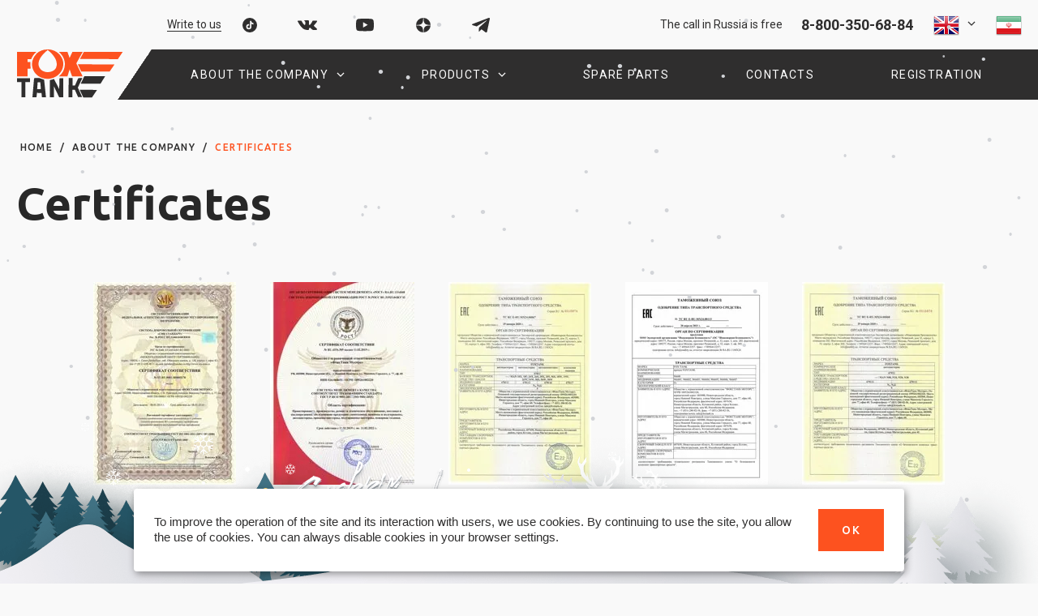

--- FILE ---
content_type: text/html; charset=utf-8
request_url: https://en.foxtank.ru/certificates
body_size: 9049
content:
<!doctype html>
<html lang="en" class="inner-page mode-index  " prefix="og: http://ogp.me/ns#">
<head>
<meta charset="utf-8">
<meta name="robots" content="all"/>
<title>Certificates</title>
<meta name="description" content="Certificates">
<meta name="keywords" content="Certificates">
<meta name="SKYPE_TOOLBAR" content="SKYPE_TOOLBAR_PARSER_COMPATIBLE">
<meta name="viewport" content="width=device-width, initial-scale=1.0, maximum-scale=1.0, user-scalable=no">
<meta name="format-detection" content="telephone=no">
<meta http-equiv="x-rim-auto-match" content="none">

	<meta property="og:image" content="https://en.foxtank.ru/thumb/2/D_NMV5wyTdnvwZFI7Wm8yg/210r/d/logo1.png"/>
	<meta property="og:image:width" content="210" />
	<meta property="og:image:height" content="-" />
	<meta property="og:title" content="Certificates"/>
<meta property="og:type" content="website" />
<meta property="og:description" content="Certificates"/>
<meta property="og:url" content="https://en.foxtank.ru/certificates"/>



	<link rel="stylesheet" href="/g/css/styles_articles_tpl.css">


<link rel="icon" href="/favicon.png" type="image/png">
<link rel="preload" href="/g/libs/jquery/2.1.3/jquery.min.js" as="script">
<link rel="preload" href="/t/v3177/images/mcore/sidemenu.js" as="script">
<link rel="preload" href="/t/v3177/images/mcore/common.js" as="script">
<link rel="preload" href="/t/v3177/images/mcore/slick.min.js" as="script">
<link rel="preload" href="/t/v3177/images/mcore/jquery.fancybox.min.js" as="script">

<link rel="preconnect" href="https://fonts.googleapis.com">
<link rel="preconnect" href="https://fonts.gstatic.com" crossorigin>
<link href="https://fonts.googleapis.com/css2?family=Exo+2:wght@700&family=Roboto:ital,wght@0,400;0,500;0,700;1,400;1,700&family=Ubuntu:ital,wght@0,500;0,700;1,500;1,700&display=swap" rel="stylesheet">


            <!-- 46b9544ffa2e5e73c3c971fe2ede35a5 -->
            <script src='/shared/s3/js/lang/en.js'></script>
            <script src='/shared/s3/js/common.min.js'></script>
        <link rel='stylesheet' type='text/css' href='/shared/s3/css/calendar.css' />

<link rel="stylesheet" href="/t/v3177/images/mcore/mcore.css">
<link rel="stylesheet" href="/t/v3177/images/mcore/sidemenu.css">
<link rel="stylesheet" href="/t/v3177/images/mcore/slick.min.css">
<link rel="stylesheet" href="/t/v3177/images/mcore/jquery.fancybox.min.css">
<link rel="stylesheet" href="/t/v3177/images/mcore/chosen.min.css">
<link rel="stylesheet" href="/t/v3177/images/mcore/megagroup.form.css">
<link rel="stylesheet" href="/t/v3177/images/mcore/jquery-ui.slider-value.css">

<script>window.mcore_config={scroll_top_active:200,mobile_menu_show:1024};</script>
<script src="/t/v3177/images/mcore/mcore.js"></script>
<script src="/g/libs/jquery/2.1.3/jquery.min.js"></script>

<!-- Shop init -->
	<link rel="stylesheet" type="text/css" href="/t/v3177/images/mcore/theme.less.css">
	<script type="text/javascript" src="/g/printme.js"></script>
	<script type="text/javascript" src="/g/shop2v2/default/js/tpl.js"></script>
	<script type="text/javascript" src="/g/shop2v2/default/js/baron.min.js"></script>
	<script type="text/javascript" src="/g/shop2v2/default/js/shop2.2.js"></script>
<script type="text/javascript">shop2.init({"productRefs": null,"apiHash": {"getSearchMatches":"5b36a2bc50a9101c7124e7a9a86262a7","getFolderCustomFields":"a08dd93d494279f2a5ffee5388aa8458","getProductListItem":"54b000700fca7f8b735e931cf3e6c5ab","cartAddItem":"e28632c24ec4d6a73c8e36f11b3e7da8","cartRemoveItem":"e69505d00fd3733da6f23149949bf65c","cartUpdate":"d1c35daba9ff6567daf8b72f875e8b79","cartRemoveCoupon":"2cf3d03942b8fa780e30434a818abed6","cartAddCoupon":"6f58a782a9b0d48c7ce1a6d0118d363b","deliveryCalc":"e8404ff404fea7752d8ba517e8c32574","printOrder":"f6a4c65c5c72817bba332cebf01ad4c0","cancelOrder":"9f8d3205c4fc0c29aa0cbe0dddb07cbe","cancelOrderNotify":"8d2155e77f05136ba5d68bce1cdc29c6","repeatOrder":"375796585c03be8adb07c238afd6508d","paymentMethods":"b58787d2092730bf0bfd39fe338a754b","compare":"4f79fedd4810125548bb4e269c7c9bbd","getPromoProducts":"2fe894a71487a6b0d511a898b99e9667"},"hash": null,"verId": 3848709,"mode": "index","step": "","uri": "/shop","IMAGES_DIR": "/d/","my": {"show_sections":false,"buy_alias":"\u0412 \u043a\u043e\u0440\u0437\u0438\u043d\u0443","buy_mod":true,"buy_kind":true,"similar":"\u041f\u043e\u0445\u043e\u0436\u0438\u0435 \u0442\u043e\u0432\u0430\u0440\u044b","recommend":"\u0421 \u044d\u0442\u0438\u043c \u043f\u043e\u043a\u0443\u043f\u0430\u044e\u0442","gr_image_cover_size":true,"gr_img_lazyload":true},"maps_yandex_key":"","maps_google_key":""});</script>
<style type="text/css">.product-item-thumb {width: 450px;}.product-item-thumb .product-image, .product-item-simple .product-image {height: 450px;width: 450px;}.product-item-thumb .product-amount .amount-title {width: 354px;}.product-item-thumb .product-price {width: 400px;}.shop2-product .product-side-l {width: 450px;}.shop2-product .product-image {height: 450px;width: 450px;}.shop2-product .product-thumbnails li {width: 140px;height: 140px;}</style><!-- Shop init -->

<link rel="stylesheet" href="/t/v3177/images/mcore/style.css">
<script src="/t/v3177/images/mcore/common.js"></script>
<script async src="/t/v3177/images/mcore/sidemenu.js"></script>
<script async src="/t/v3177/images/mcore/slick.min.js"></script>
<script async src="/t/v3177/images/mcore/jquery.fancybox.min.js"></script>
<script async src="/t/v3177/images/mcore/chosen.jquery.min.js"></script>
<script async src="/t/v3177/images/mcore/jquery-ui.slider-value.min.js"></script>
<script async src="/t/v3177/images/mcore/jquery-ui.touch-punch.min.js"></script>
<script async src="/g/s3/misc/form/1.2.0/s3.form.js"></script>


<script>
window.lazyLoadOptions = {};
window.addEventListener("LazyLoad::Initialized", function (event) {
	//window.lazyLoadInstance = event.detail.instance;
	try{
		var myLazyLoad = new LazyLoad();
		myLazyLoad.update();
	} catch (e) {
		console.log(e); 
	}
},false);
</script>

<script async src="/g/libs/vanilla-lazyload/17.1.0/lazyload.min.js"></script>


<link rel="stylesheet" href="/t/v3177/images/newyear/new-year.css">
<script src="/t/v3177/images/newyear/snowstorm-min.js"></script>
<script>
$(document).ready(function() {
	snowStorm.snowColor = "#d2d4d8"; // Цвет снежинок
	snowStorm.flakesMaxActive = 200; // Максимальное количество видимых снежинок
	snowStorm.followMouse = true; // true - гоняться за курсором, false - нет
	snowStorm.snowCharacter = "&bull;"; // Вид снежинки
	snowStorm.usePositionFixed = true;
	$('footer').css('padding-bottom','150px');
});
</script>










<!--[if lt IE 10]>
<script src="/g/libs/ie9-svg-gradient/0.0.1/ie9-svg-gradient.min.js"></script>
<script src="/g/libs/jquery-placeholder/2.0.7/jquery.placeholder.min.js"></script>
<script src="/g/libs/jquery-textshadow/0.0.1/jquery.textshadow.min.js"></script>
<script src="/g/s3/misc/ie/0.0.1/ie.js"></script>
<![endif]-->
<!--[if lt IE 9]>
<script src="/g/libs/html5shiv/html5.js"></script>
<![endif]-->
</head>
<body>

<header>
	<div class="header-top">
		<div class="page">
			<div class="header__callback add-item-smenu--123"><a class="popup" href="#form_contact-us">Write to us</a></div>
						<div class="header__soc_block soc_block smenu-add-after">
								<a href="https://vm.tiktok.com/ZSekH6ARC/" target=_blank><img src="/d/icon-tiktok.svg?gstatic.com=0"></a>
								<a href="https://vk.com/foxtank_td" target=_blank><img src="/d/icon-vk.svg?gstatic.com=0"></a>
								<a href="https://rutube.ru/channel/25011378/" target=_blank><img src="/d/icon-youtube.svg?gstatic.com=0"></a>
								<a href="https://zen.yandex.ru/id/60be102d145db368b8deb1e0" target=_blank><img src="/d/icon-zen-yandex.svg?gstatic.com=0"></a>
								<a href="https://t.me/fox_tank" target=_blank><img src="/d/icon-telegram.svg?gstatic.com=0"></a>
							</div>
			
						<div class="header__phone">
												<a href="tel:8-800-350-68-84">8-800-350-68-84</a>
								<div class="header__phone-info">The call in Russia is free</div>
			</div>
									<div class="header__lang-wrap">
													<span class="header__lang toggle"><img src="/thumb/2/lKMRum96ZJN1NbQKTsHPNQ/32r/d/en2.png" alt="EN" /></span>
				<div class="header__lang-body toggle_body"><div>
																								<a class="header__lang-item" href="https://foxtank.ru/"><img src="/thumb/2/HOmlCk-Q0gmuJUIriUMmdQ/32r/d/ru2.png" alt="RU" /></a>
																								<a class="header__lang-item" href="https://www.ir.foxtank.ru"><img src="/thumb/2/u94Kuls0m0z__eUvfNx-Qw/32r/d/ir.png" alt="IR" /></a>
																																		<a class="header__lang-item" href="https://www.cn.foxtank.ru"><img src="/thumb/2/_bg3ASK-NzmIsbAeAXueag/32r/d/cn.png" alt="CH" /></a>
																		</div></div>
			</div>
			<a class="header__lang-plus" href="https://www.ir.foxtank.ru"><img src="/thumb/2/u94Kuls0m0z__eUvfNx-Qw/32r/d/ir.png" alt="IR" /></a>
					</div>
	</div>

	<div class="header-main">
		<div class="page">
				<a class="header-logo" href="/" title="to Home Page">
			<img src="/d/logo.svg" alt="Machine-Building Plant &quot;FoxTank»"/>
		</a>
				<div class="header-menu">
			<ul class="header-menu__root"><li class="deeper opened header-menu__item"><a href="/about" ><span class="header-menu__item-text">About the company</span></a><ul class="level-2"><li class="opened active"><a href="/certificates" >Certificates</a></li></ul></li><li class="deeper header-menu__item"><a href="/catalog" ><span class="header-menu__item-text">Products</span></a><ul class="level-2"><li><a href="/magazin/folder/polupricep-cisterna" >Semitrailers</a></li><li><a href="/magazin/folder/pricep-cisterna" >Tank trailers</a></li><li><a href="/magazin/folder/avtocisterna" >Trailers on chassis</a></li><li><a href="/magazin/folder/avtotoplivozapravshchik" >Refueller</a></li><li><a href="/magazin/folder/kontejnerovoz" >Container carrier</a></li><li><a href="/magazin/folder/cementovoz" >Cement truck</a></li><li><a href="/magazin/folder/zernovoz" >Grain carrier</a></li><li><a href="/magazin/folder/mukovoz" >Flour truck</a></li></ul></li><li class="header-menu__item"><a href="/zapchasti" ><span class="header-menu__item-text">Spare parts</span></a></li><li class="header-menu__item"><a href="/contact" ><span class="header-menu__item-text">Contacts</span></a></li><li class="header-menu__item"><a href="/registration" ><span class="header-menu__item-text">Registration</span></a></li></ul>		</div>
		<div class="smenu_btn_active menu-bar"><i></i></div>
		</div>
	</div>
</header>


<div class="pagepath-wrap"><div class="pagepath page"><a href="/">Home</a><span> / </span><a href="/about">About the company</a><span> / </span><span>Certificates</span></div></div>



<div class="content__wrap">
	<div class="inner page">
		<h1 class="content__title block-title">Certificates</h1>		<article class="content__main">
		




    
<div class="g-page g-page-gallery1">
    
    <div class="g-row g-gallery1-photo-list">
                                
            
            
                                
            
            
            
            
            		<div class="g-img g-img--gallery-image">
	<div class="inner g-img__layers">
		<a href="/thumb/2/D78Ko6ZRZp7QLxW4rFm-IQ/1280r1810/d/sert-1.jpg" data-size="1280x1810.3867403315" data-title="" title="" class="highslide g-img__link" data-fancybox="gallery">
			<span class="image"><img alt="" class="g-img__image" src="/thumb/2/oMULwYSfWCXw7-iQCDP_ww/250r250/d/sert-1.jpg"></span>
								</a>
			</div>
</div>                                            
            
            
                                
            
            
            
            
            		<div class="g-img g-img--gallery-image">
	<div class="inner g-img__layers">
		<a href="/thumb/2/uBzHcJI_OoaykwXbfnkEzA/1280r1792/d/sert-2.jpg" data-size="1280x1792.5601750547" data-title="" title="" class="highslide g-img__link" data-fancybox="gallery">
			<span class="image"><img alt="" class="g-img__image" src="/thumb/2/HeNlJP0UBxS5R1XA5-pqvg/250r250/d/sert-2.jpg"></span>
								</a>
			</div>
</div>                                            
            
            
                                
            
            
            
            
            		<div class="g-img g-img--gallery-image">
	<div class="inner g-img__layers">
		<a href="/thumb/2/34dCggh0LYNFI8bDDb5q3Q/1280r1810/d/ts_ru_e_ru_mx24_00067_100_sht_29_01_2020_bessrochnyj_1.jpg" data-size="1280x1810.3867403315" data-title="" title="" class="highslide g-img__link" data-fancybox="gallery">
			<span class="image"><img alt="" class="g-img__image" src="/thumb/2/wPSujF4Pn0QQkwCuMYUfIA/250r250/d/ts_ru_e_ru_mx24_00067_100_sht_29_01_2020_bessrochnyj_1.jpg"></span>
								</a>
			</div>
</div>                                            
            
            
                                
            
            
            
            
            		<div class="g-img g-img--gallery-image">
	<div class="inner g-img__layers">
		<a href="/thumb/2/f3t7lxMF8Gxt74K5VAYCig/1280r1810/d/ts_ru_e-rumh2400113_1.jpg" data-size="1280x1810.3867403315" data-title="" title="" class="highslide g-img__link" data-fancybox="gallery">
			<span class="image"><img alt="" class="g-img__image" src="/thumb/2/5RMdJjR2XEMiG4yRYsBAYw/250r250/d/ts_ru_e-rumh2400113_1.jpg"></span>
								</a>
			</div>
</div>                                            
            
            
                                
            
            
            
            
            		<div class="g-img g-img--gallery-image">
	<div class="inner g-img__layers">
		<a href="/thumb/2/FIR8MVQN9wIy8yeoaQC9JA/1280r1810/d/ts_ru_e-rumx2400068_100_sht_bessrochnyj_1.jpg" data-size="1280x1810.3867403315" data-title="" title="" class="highslide g-img__link" data-fancybox="gallery">
			<span class="image"><img alt="" class="g-img__image" src="/thumb/2/7YcCsRONGGKsBYzaJS9CWg/250r250/d/ts_ru_e-rumx2400068_100_sht_bessrochnyj_1.jpg"></span>
								</a>
			</div>
</div>                                            
            
            
                                
            
            
            
            
            		<div class="g-img g-img--gallery-image">
	<div class="inner g-img__layers">
		<a href="/thumb/2/nqcnu1DEPio3FrQTuklOgA/1280r1810/d/otts_ts_ru_e_ru_na96_00094_kamaz_6h6_43118_bessrochno_1.jpg" data-size="1280x1810.3867403315" data-title="" title="" class="highslide g-img__link" data-fancybox="gallery">
			<span class="image"><img alt="" class="g-img__image" src="/thumb/2/a4IMrgMulioAkErSw9avjg/250r250/d/otts_ts_ru_e_ru_na96_00094_kamaz_6h6_43118_bessrochno_1.jpg"></span>
								</a>
			</div>
</div>                                            
            
            
                                
            
            
            
            
            		<div class="g-img g-img--gallery-image">
	<div class="inner g-img__layers">
		<a href="/thumb/2/KBHftLJcP-eNTXAsAIgsXA/1280r1810/d/otts_ts_ru_e_ru_na96_00088_kamaz_6x4_65207_65208_bessrochno_1.jpg" data-size="1280x1810.3867403315" data-title="" title="" class="highslide g-img__link" data-fancybox="gallery">
			<span class="image"><img alt="" class="g-img__image" src="/thumb/2/fJaqp40smJzUg7m_cn92uw/250r250/d/otts_ts_ru_e_ru_na96_00088_kamaz_6x4_65207_65208_bessrochno_1.jpg"></span>
								</a>
			</div>
</div>                                            
            
            
                                
            
            
            
            
            		<div class="g-img g-img--gallery-image">
	<div class="inner g-img__layers">
		<a href="/thumb/2/HZnNdBH7ZsReq708M3O1DA/1280r1810/d/otts_ts_ru_e_ru_na96_00083_kamaz_6x4_65115_bessrochno_1.jpg" data-size="1280x1810.3867403315" data-title="" title="" class="highslide g-img__link" data-fancybox="gallery">
			<span class="image"><img alt="" class="g-img__image" src="/thumb/2/tWbAhqcICunrKYpsS9GQFQ/250r250/d/otts_ts_ru_e_ru_na96_00083_kamaz_6x4_65115_bessrochno_1.jpg"></span>
								</a>
			</div>
</div>                                            
            
            
                                
            
            
            
            
            		<div class="g-img g-img--gallery-image">
	<div class="inner g-img__layers">
		<a href="/thumb/2/MhUoxjYCikxTE4BmGwy-3g/1280r1810/d/otts_ts_ru_e_ru_mh24_00046_r3_ispolzovat_1.jpg" data-size="1280x1810.3867403315" data-title="" title="" class="highslide g-img__link" data-fancybox="gallery">
			<span class="image"><img alt="" class="g-img__image" src="/thumb/2/4Jxz7IBXbuJg3lbb6rn41A/250r250/d/otts_ts_ru_e_ru_mh24_00046_r3_ispolzovat_1.jpg"></span>
								</a>
			</div>
</div>                                            
            
            
                                
            
            
            
            
            		<div class="g-img g-img--gallery-image">
	<div class="inner g-img__layers">
		<a href="/thumb/2/XhiEMsyUhyhRUIyW3atpiA/1280r1810/d/otts_ts_ru_e_ru_mh24_00082_r1_utverzhden_zapuskaem_s_32_vin_1.jpg" data-size="1280x1810.3867403315" data-title="" title="" class="highslide g-img__link" data-fancybox="gallery">
			<span class="image"><img alt="" class="g-img__image" src="/thumb/2/H3wGGmvpnFHgEkP405la1Q/250r250/d/otts_ts_ru_e_ru_mh24_00082_r1_utverzhden_zapuskaem_s_32_vin_1.jpg"></span>
								</a>
			</div>
</div>                        </div>

    
    
	

	<div class="g-pagination">

				
					<span class="g-pagination__item g-pagination__item--active">1</span>
				
		
		
		
					<a href="/certificates/p/1" class="g-pagination__item">2</a>
		
					<a href="/certificates/p/1" class="g-pagination__item g-pagination__item--next">Next</a>
		
	</div>
</div>


		</article>
	</div>
</div>
		<div id="form_contact-us" class="form_popup form_contact-us" style="display: none;"><div class="popup-min form form_self">

<div class="g-page g-page-anketa" data-api-url="/-/x-api/v1/public/?method=form/postform&param[form_id]=9906505" data-api-type="form">
	<h3 class="g-form-anketa__title">Write to us</h3>

	<form method="post" action="/certificates" data-s3-anketa-id="9906505">
		<input type="hidden" name="params[placeholdered_fields]" value="" />
		<input type="hidden" name="form_id" value="9906505">
		<input type="hidden" name="tpl" value="db:form.minimal-2.tpl">
								<div class="g-form-field g-form-field--text g-form-field-alias--name  g-form-field--title-pos-1 g-form-field--required">
												<div class="g-form-field__title ">Name: <span class="g-form-field__required-mark">*</span>									</div>
				
									

					<div class="g-form-field__value">
																			<input type="text" 
								class="g-form-control-text g-form-control-value g-form-control--required"
								required								size="30" 
								maxlength="100" 
								value="" 
								name="d[0]"															/>
												
											</div>
									</div>
			
						<div class="g-form-field g-form-field--phone g-form-field-alias--phone  g-form-field--title-pos-1 g-form-field--required">
												<div class="g-form-field__title ">Telephone: <span class="g-form-field__required-mark">*</span>									</div>
				
									

					<div class="g-form-field__value">
																			<input type="text" 
								class="g-form-control-text g-form-control-value g-form-control--required"
								required								size="30" 
								maxlength="100" 
								value="" 
								name="d[1]"															/>
												
											</div>
									</div>
			
						<div class="g-form-field g-form-field--email g-form-field-alias--email  g-form-field--title-pos-1 g-form-field--required">
												<div class="g-form-field__title ">E-mail: <span class="g-form-field__required-mark">*</span>									</div>
				
									

					<div class="g-form-field__value">
																			<input type="text" 
								class="g-form-control-text g-form-control-value g-form-control--required"
								required								size="30" 
								maxlength="100" 
								value="" 
								name="d[2]"															/>
												
											</div>
									</div>
			
						<div class="g-form-field g-form-field--checkbox g-form-field-alias--field_83827304  g-form-field--title-pos-1 g-form-field--required">
												

					<div class="g-form-field__value">
									
				<ul>
																<li>
							<label class="g-form-control-checkbox g-form-control-checkbox--single">
																<!-- I agree to the processing of my personal data.&nbsp; More...  -->
																	<input type="checkbox" value="I agree to the processing of my personal data.&nbsp; More... " name="d[3]" class="g-form-control-value" />
									<span class="g-form-control-checkbox__input"></span>
									<span class="g-form-control-checkbox__label">
										I agree to the processing of my personal data.&nbsp;<a href="/user/agreement" target="_blank">More...</a>
										
									</span>
									
															</label>
						</li>
									</ul>

												
											</div>
									</div>
			
				
		
		<div class="tpl-field tpl-field-button g-form-row g-form-row--submit">
			<button type="submit" class="tpl-form-button g-button">Send</button>
		</div>

	<re-captcha data-captcha="recaptcha"
     data-name="captcha"
     data-sitekey="6LcYvrMcAAAAAKyGWWuW4bP1De41Cn7t3mIjHyNN"
     data-lang="en"
     data-rsize="invisible"
     data-type="image"
     data-theme="light"></re-captcha></form>
	
		

</div>
</div></div>
		<div id="form_product" class="form_popup form_product" style="display: none;"><div class="popup-min form form_self">

<div class="g-page g-page-anketa" data-api-url="/-/x-api/v1/public/?method=form/postform&param[form_id]=9906705" data-api-type="form">
	<h3 class="g-form-anketa__title">Заказать</h3>

	<form method="post" action="/certificates" data-s3-anketa-id="9906705">
		<input type="hidden" name="params[placeholdered_fields]" value="" />
		<input type="hidden" name="form_id" value="9906705">
		<input type="hidden" name="tpl" value="db:form.minimal-2.tpl">
								<div class="g-form-field g-form-field--textarea g-form-field-alias--pname  g-form-field--title-pos-1 g-form-field--required">
												<div class="g-form-field__title ">Название: <span class="g-form-field__required-mark">*</span>									</div>
				
									

					<div class="g-form-field__value">
																			<textarea 
								class="g-form-control-textarea g-form-control-value g-form-control--required"
								required								cols="50" 
								rows="2" 
								name="d[0]"></textarea>
												
											</div>
									</div>
			
						<div class="g-form-field g-form-field--text g-form-field-alias--name  g-form-field--title-pos-1 g-form-field--required">
												<div class="g-form-field__title ">Имя: <span class="g-form-field__required-mark">*</span>									</div>
				
									

					<div class="g-form-field__value">
																			<input type="text" 
								class="g-form-control-text g-form-control-value g-form-control--required"
								required								size="30" 
								maxlength="100" 
								value="" 
								name="d[1]"															/>
												
											</div>
									</div>
			
						<div class="g-form-field g-form-field--phone g-form-field-alias--phone  g-form-field--title-pos-1 g-form-field--required">
												<div class="g-form-field__title ">Телефон: <span class="g-form-field__required-mark">*</span>									</div>
				
									

					<div class="g-form-field__value">
																			<input type="text" 
								class="g-form-control-text g-form-control-value g-form-control--required"
								required								size="30" 
								maxlength="100" 
								value="" 
								name="d[2]"															/>
												
											</div>
									</div>
			
						<div class="g-form-field g-form-field--email g-form-field-alias--email  g-form-field--title-pos-1 g-form-field--required">
												<div class="g-form-field__title ">E-mail: <span class="g-form-field__required-mark">*</span>									</div>
				
									

					<div class="g-form-field__value">
																			<input type="text" 
								class="g-form-control-text g-form-control-value g-form-control--required"
								required								size="30" 
								maxlength="100" 
								value="" 
								name="d[3]"															/>
												
											</div>
									</div>
			
						<div class="g-form-field g-form-field--textarea g-form-field-alias--msg  g-form-field--title-pos-1">
												<div class="g-form-field__title ">Сообщение:									</div>
				
									

					<div class="g-form-field__value">
																			<textarea 
								class="g-form-control-textarea g-form-control-value"
																cols="50" 
								rows="7" 
								name="d[4]"></textarea>
												
											</div>
									</div>
			
						<div class="g-form-field g-form-field--checkbox g-form-field-alias--field_83832304  g-form-field--title-pos-1 g-form-field--required">
												

					<div class="g-form-field__value">
									
				<ul>
																<li>
							<label class="g-form-control-checkbox g-form-control-checkbox--single">
																<!-- Я согласен(на) на обработку моих персональных данных.&nbsp; Подробнее  -->
																	<input type="checkbox" value="Я согласен(на) на обработку моих персональных данных.&nbsp; Подробнее " name="d[5]" class="g-form-control-value" />
									<span class="g-form-control-checkbox__input"></span>
									<span class="g-form-control-checkbox__label">
										Я согласен(на) на обработку моих персональных данных.&nbsp;<a href="/user/agreement" target="_blank">Подробнее</a>
										
									</span>
									
															</label>
						</li>
									</ul>

												
											</div>
									</div>
			
				
		
		<div class="tpl-field tpl-field-button g-form-row g-form-row--submit">
			<button type="submit" class="tpl-form-button g-button">Отправить</button>
		</div>

	<re-captcha data-captcha="recaptcha"
     data-name="captcha"
     data-sitekey="6LcYvrMcAAAAAKyGWWuW4bP1De41Cn7t3mIjHyNN"
     data-lang="en"
     data-rsize="invisible"
     data-type="image"
     data-theme="light"></re-captcha></form>
	
		

</div>
</div></div>
 

<footer>
	<div class="footer-top page">
		<div class="grid text t-nogrow t-grid-center m-rows">
				<div class="footer-phone">
			<div class="header__phone-info">The call in Russia is free</div>
							<a href="tel:8-800-350-68-84">8-800-350-68-84</a>
					</div>
						<div class="footer-addr">607650, Nizhny Novgorod region, Kstovo,<br />
Str. Magistralnaya 4B</div>
				<div class="footer-call"><a href="/contact#map" target="_blank" class="btn btn-empty btn-icon-mark">Show on map</a></div>
		</div>
	</div>
	
	<div class="footer">
		<div class="page grid nowrap t-nogrow t-grid-center t-wrap m-rows">
				<a class="header-logo" href="/" title="to Home Page">
			<img src="/d/logo-white.svg" alt="Machine-Building Plant &quot;FoxTank»">
		</a>
				<div class="footer-menu">
			<ul class="footer-menu__root grid col3 ts-col2 t-nogrow m-rows m-col-auto grid-center"><li class="footer-menu__item"><a href="/about" ><span class="footer-menu__item-text">About the company</span></a></li><li class="footer-menu__item"><a href="/catalog" ><span class="footer-menu__item-text">Products</span></a></li><li class="footer-menu__item"><a href="/sertifikaty" ><span class="footer-menu__item-text">Certificates</span></a></li><li class="footer-menu__item"><a href="/contact" ><span class="footer-menu__item-text">Contacts</span></a></li></ul>		</div>
				<div class="footer__soc_block soc_block">
						<a href="https://vm.tiktok.com/ZSekH6ARC/" target=_blank><img src="/d/icon-tiktok.svg?gstatic.com=0"></a>
						<a href="https://vk.com/foxtank_td" target=_blank><img src="/d/icon-vk.svg?gstatic.com=0"></a>
						<a href="https://rutube.ru/channel/25011378/" target=_blank><img src="/d/icon-youtube.svg?gstatic.com=0"></a>
						<a href="https://zen.yandex.ru/id/60be102d145db368b8deb1e0" target=_blank><img src="/d/icon-zen-yandex.svg?gstatic.com=0"></a>
						<a href="https://t.me/fox_tank" target=_blank><img src="/d/icon-telegram.svg?gstatic.com=0"></a>
					</div>
				</div>
	</div>
	
	<div class="footer__bottom">
		<div class="page grid ts-rows">
			<div class="footer__copyright">
						© MACHINE-BUILDING PLANT «FOXTANK» ALL RIGHTS RESERVED 2026
									</div>
			<div class="footer__data_policy"><a href="/user/agreement">DATA PROCESSING POLICY</a></div>
   			<div class="footer__copyright"><div class="footer__web" style="text-align: right;"><noindex><a href="https://ewigdesign.ru/" rel="nofollow">Разработка сайта Ewig Design</a></noindex></div></div>
		</div>
		<div class="footer__counters"><div class="page grid grid-center"><script>
(function(w, d, s, h, id) {
    w.roistatProjectId = id; w.roistatHost = h;
    var p = d.location.protocol == "https:" ? "https://" : "http://";
    var u = /^.*roistat_visit=[^;]+(.*)?$/.test(d.cookie) ? "/dist/module.js" : "/api/site/1.0/"+id+"/init?referrer="+encodeURIComponent(d.location.href);
    var js = d.createElement(s); js.charset="UTF-8"; js.async = 1; js.src = p+h+u; var js2 = d.getElementsByTagName(s)[0]; js2.parentNode.insertBefore(js, js2);
})(window, document, 'script', 'cloud.roistat.com', '86b2eacedf605099ab00673992f9961e');
</script>

<!-- Yandex.Metrika counter -->
<script type="text/javascript" >
   (function(m,e,t,r,i,k,a){m[i]=m[i]||function(){(m[i].a=m[i].a||[]).push(arguments)};
   m[i].l=1*new Date();k=e.createElement(t),a=e.getElementsByTagName(t)[0],k.async=1,k.src=r,a.parentNode.insertBefore(k,a)})
   (window, document, "script", "https://mc.yandex.ru/metrika/tag.js", "ym");

   ym(25574464, "init", {
        clickmap:true,
        trackLinks:true,
        accurateTrackBounce:true
   });
</script>
<noscript><div><img src="https://mc.yandex.ru/watch/25574464" style="position:absolute; left:-9999px;" alt="" /></div></noscript>
<!-- /Yandex.Metrika counter -->


<!--LiveInternet counter--><a href="https://www.liveinternet.ru/click"
target="_blank"><img id="licnt0316" width="88" height="31" style="border:0" 
title="LiveInternet: показано число просмотров за 24 часа, посетителей за 24 часа и за сегодня"
src="[data-uri]"
alt=""/></a><script>(function(d,s){d.getElementById("licnt0316").src=
"https://counter.yadro.ru/hit?t13.2;r"+escape(d.referrer)+
((typeof(s)=="undefined")?"":";s"+s.width+"*"+s.height+"*"+
(s.colorDepth?s.colorDepth:s.pixelDepth))+";u"+escape(d.URL)+
";h"+escape(d.title.substring(0,150))+";"+Math.random()})
(document,screen)</script><!--/LiveInternet-->
<!--__INFO2026-01-20 17:39:10INFO__-->
</div></div>
	</div>
</footer>
<div id="cookie_notification" class="hide">
    <div><p><span lang="EN-US" style="font-size:11.0pt"><span style="line-height:107%"><span style="font-family:&quot;Calibri&quot;,sans-serif">To improve the operation of the site and its interaction with users, we use cookies. By continuing to use the site, you allow the use of cookies. </span></span></span><span style="font-size:11.0pt"><span style="line-height:107%"><span style="font-family:&quot;Calibri&quot;,sans-serif">You can always disable cookies in your browser settings.</span></span></span></p></div>
    <button class="btn cookie_accept">Ok</button>
</div>
	<link rel="stylesheet" href="/t/v3177/images/css/bdr_addons.scss.css">

<!-- assets.bottom -->
<!-- </noscript></script></style> -->
<script src="/my/s3/js/site.min.js?1768462484" ></script>
<script src="/my/s3/js/site/defender.min.js?1768462484" ></script>
<script >/*<![CDATA[*/
var megacounter_key="b514f10b6d983383df8aa0547f3b61de";
(function(d){
    var s = d.createElement("script");
    s.src = "//counter.megagroup.ru/loader.js?"+new Date().getTime();
    s.async = true;
    d.getElementsByTagName("head")[0].appendChild(s);
})(document);
/*]]>*/</script>
<script >/*<![CDATA[*/
$ite.start({"sid":3425403,"vid":3848709,"aid":3807702,"stid":21,"cp":21,"active":true,"domain":"en.foxtank.ru","lang":"en","trusted":false,"debug":false,"captcha":3,"onetap":[{"provider":"vkontakte","provider_id":"51967188","code_verifier":"MdmQmiEMRMZzzTThDQzI12N2ZGZ4NmyTIIZNNMDEYyl"}]});
/*]]>*/</script>
<!-- /assets.bottom -->
</body>
<!-- ID -->
</html>

--- FILE ---
content_type: text/css
request_url: https://en.foxtank.ru/t/v3177/images/mcore/slick.min.css
body_size: 1662
content:
.slick-slider{position:relative;display:block;box-sizing:border-box;-webkit-user-select:none;-moz-user-select:none;-ms-user-select:none;user-select:none;-webkit-touch-callout:none;-khtml-user-select:none;-ms-touch-action:pan-y;touch-action:pan-y;-webkit-tap-highlight-color:transparent;display:flex;flex-direction: column;}.slick-list{position:relative;display:block;overflow:hidden;margin:0;padding:0;width:100%;}.slick-list:focus{outline:none}.slick-list.dragging{cursor:pointer;cursor:hand}.slick-slider .slick-track,.slick-slider .slick-list{-webkit-transform:translate3d(0,0,0);-moz-transform:translate3d(0,0,0);-ms-transform:translate3d(0,0,0);-o-transform:translate3d(0,0,0);transform:translate3d(0,0,0)}.slick-track{position:relative;top:0;left:0;margin-left:auto;margin-right:auto}.items_blocks,.slick-track{display:flex;/* flex-wrap:wrap; */}.slick-track:before,.slick-track:after{display:table;content:''}.slick-track:after{clear:both}.slick-loading .slick-track{visibility:hidden}.slick-set .item{visibility:hidden}.slick-set .slick-track .item{visibility:visible}.slick-slide{display:none;min-height:1px;max-width:100%;position:relative;transition:all .2s ease-in-out;visibility:visible;margin:0}.slick-slide>div{height:100%;display:flex}[dir='rtl'] .slick-slide{float:right}.slick-slide img{display:block}.slick-slide.slick-loading img{display:none}.slick-slide.dragging img{pointer-events:none}.slick-initialized .slick-slide{display:block}.slick-loading .slick-slide{visibility:hidden}.slick-vertical .slick-slide{display:block;height:auto}.slick-arrow.slick-hidden{display:none}.slick-loading .slick-list{background:#fff url(./ajax-loader.gif) center center no-repeat}.slick-prev,.slick-next{font-size:0;line-height:0;position:absolute;top:50%;display:block;width:40px;min-height:40px;padding:0;-webkit-transform:translate(0,-50%);-ms-transform:translate(0,-50%);transform:translate(0,-50%);cursor:pointer;color:transparent;border:none;outline:none;background:transparent;z-index:9;opacity:.3;padding:5px;transition:all .3s ease;font-size:40px;text-align:center;overflow:hidden}.slick-prev:before,.slick-next:before{font-size:1em;line-height:1;opacity:1;color:#000;-webkit-font-smoothing:antialiased;-moz-osx-font-smoothing:grayscale;display:inline-block;font-family:FontAwesome;text-rendering:auto;text-shadow:0 0 5px #fff}.slick-prev{left:0}.slick-next{right:0}.slick-prev:before{content:"\f104"}.slick-next:before{content:"\f105"}.slick-set:hover .slick-prev{left:25px;opacity:.6}.slick-set:hover .slick-next{right:25px;opacity:.6}[dir='rtl'] .slick-prev{right:0;left:auto}[dir='rtl'] .slick-prev:before{content:"\f105"}[dir='rtl'] .slick-next{right:auto;left:0}[dir='rtl'] .slick-next:before{content:"\f104"}[dir='rtl'] .slick-set:hover .slick-prev{right:25px;left:auto}[dir='rtl'] .slick-set:hover .slick-next{right:auto;left:25px}.slick-prev:hover,.slick-prev:focus,.slick-next:hover,.slick-next:focus{color:transparent;outline:none;background:transparent;opacity:1!important;font-size:50px;/* margin:0 -5px */}.slick-dotted.slick-slider{margin-bottom:30px}.slick-dots{position:absolute;bottom:-25px;display:block;/* width:100%; */padding:0;margin:0;list-style:none;text-align:center;box-sizing: border-box;right: 0;}.slick-dots li{position:relative;display: inline-flex;width:20px;height:20px;margin:0 5px;padding:0;cursor:pointer;}.slick-dots li button{font-size:0;line-height:0;display:block;width:20px;height:20px;padding:5px;cursor:pointer;color:transparent;border:0;outline:none;background:transparent}.slick-dots li button:hover,.slick-dots li button:focus{outline:none}.slick-dots li button:hover:before,.slick-dots li button:focus:before{opacity:1}.slick-dots li button:before{font-family:FontAwesome;font-size:6px;line-height:20px;position:absolute;top:0;left:0;width:20px;height:20px;content:"\f111";text-align:center;opacity:.25;color:#000;-webkit-font-smoothing:antialiased;-moz-osx-font-smoothing:grayscale}.slick-dots li.slick-active button:before{opacity:.75}.items_blocks{width:100%;justify-content:center}.items_blocks>.item,.slick-track>.item{position:relative;transition:all .3s ease;display:block!important;flex-grow:initial;box-sizing:border-box;padding:1px}.items_blocks .item>.inner{position:relative;margin:11px;box-sizing:content-box}.items_blocks .item_content{top:0;left:0;bottom:0;right:0;text-decoration:none}.items_blocks .item_content>.inner{display:flex;flex-direction:column;justify-content:space-between;height:100%}.items_blocks .item_image{width:100%;display:inline-flex;justify-content:center;text-decoration:none;overflow:hidden;position:relative;text-align:center;transition:all .3s ease}.items_blocks .item_image .inner{border-radius:50%;display:block;padding:0 33px;font-size:80px;font-weight:700;background:#f1f1f1;color:#929292}.items_blocks .is_bg .img{width:100%;height:200px;background-size:cover!important}.items_blocks .img.noimage{background:rgba(0,0,0,0.08);width:100%}.items_blocks .img.imagetext{margin:auto}.items_blocks .item_image.is_img .img{flex-shrink:0;min-width:100%;min-height:100%;max-width:initial}.items_blocks .item_title{margin:0 0 5px;font-size:22px;font-weight:400;text-align:center;display:block}.items_blocks .item_title a{color:#323232;font-weight:700;text-transform:uppercase}.items_blocks .item_introtext{padding:25px 0 0}.items_blocks .item_buttons{margin-top:12px;text-align:center}.items_blocks .item_buttons .readmore{float:none;margin:0 auto}.slick-disabled{/* display: none !important; */}

--- FILE ---
content_type: text/css
request_url: https://en.foxtank.ru/t/v3177/images/mcore/megagroup.form.css
body_size: 6572
content:


.g-button{
	position: relative;
}
.g-button:hover{}
.g-button:active{}

.g-button.g-button--invert {}

.g-button.g-button--invert:hover {}

.g-button.g-button--invert.g-button--disabled,.g-button.g-button--invert.g-button--disabled:hover,.g-button.g-button--invert.g-button--disabled:active,.g-button.g-button--disabled,.g-button.g-button--disabled:hover,.g-button.g-button--disabled:active {
	cursor: default !important;
	color: #979797 !important;
	border-color: #c5c5c5 !important;
	background: #f3f3f3 !important;
	box-shadow: none !important;
	text-shadow: none !important
}

.g-button--dublicator {
	padding: 0.5em 0.6428em
}

.g-button--middle {
	vertical-align: middle
}


.g-button--back {
	margin-top: 3.33333em;
	margin-left: .73333em
}

.g-button--vote-back {
	margin-top: 1.33333em
}

.g-user_svg_icon .g-user_svg_block {
	background: rgba(17,85,204,0.3) !important
}

.g-user_svg_icon .g-user_svg_block svg {
	fill: #15c !important
}


.g-user_option-type.so-content__payment-type--opened {
	border-color: #15c
}

.g-user_option-type.so-content__payment-type--opened .g-form-control-radio__label {
	color: #15c
}

.g-user_option-type.so-content__payment-type--opened .g-form-control-radio input[type=radio]:checked ~ .g-form-control-radio__input {
	border-color: #15c;
	background-color: #15c
}

.g-user_text_color,a.g-user_text_color {
	color: #15c !important
}

.g-form-row-layout {
	font-size: 15px
}

.g-form-row-layout::after {
	content: '';
	display: table;
	clear: both
}

.g-form-row-layout[data-cols="2"],.g-form-row-layout[data-cols="3"] {
	white-space: nowrap;
	letter-spacing: -0.4em
}

.g-form-row-layout__col {
	white-space: normal;
	letter-spacing: normal;
	display: inline-block;
	vertical-align: top;
	position: relative;
	min-height: 1px;
	box-sizing: border-box
}

.g-form-row-layout__col--double {
	width: 50%
}

.g-form-row-layout__col--tripple {
	width: 33.333%
}

.g-form-row__subrow {
	position: relative
}

.g-form-row__subrow::after {
	display: table;
	clear: both;
	content: ''
}

.g-form-row--submit,.g-form-row--captcha {
	padding: 20px 0!important;
	margin: 0;
}
.g-form-row--submit .g-button{
	margin: 0;
}

.g-form-field-wrap {
	min-width: 70px;
	float: left;
	position: relative
}

.g-form-field-wrap--hidden {
	display: none !important
}

.g-form-field-wrap.hidden {
	display: none !important
}

.g-form-field-wrap--nofloat {
	float: none !important
}

.g-form-field {
	/* padding: 0.3333em 0; */
	position: relative;
	margin: 0 0 31px;
}

.g-form-field--MULTI_SELECT{}
.g-form-field--MULTI_SELECT .g-form-field__value{
	/* width:100%; */
	min-width: 250px;
}
.g-form-field::after {
	display: table;
	clear: both;
	content: ''
}

.g-form-field ul {
	list-style: none;
	margin: 0;
	padding: 0
}

.g-form-field ul li {
	margin-top: .33333em
}

.g-form-field ul li:first-child {
	margin-top: 0;
}

.g-form-field--title-pos-2,.g-form-field--title-pos-3 {
	width: 100%;
	border: 0;
	box-sizing: border-box
}

.g-form-field--title-pos-2 .g-form-field__title,.g-form-field--title-pos-3 .g-form-field__title {
	margin-bottom: 0;
	display: table-cell;
	vertical-align: middle
}

.g-form-field--title-pos-2 .g-form-field__value,.g-form-field--title-pos-3 .g-form-field__value {
	display: table-cell;
	vertical-align: middle
}

.g-form-field--title-pos-2 {
	-ms-flex-direction: row;
	flex-direction: row
}

.g-form-field--title-pos-2 .g-form-field__value {
	padding-left: 10px
}
.g-form-field--CHECKBOX.g-form-field--title-pos-2 .g-form-field__value {
	padding-left: 0;
}
.g-form-field--title-pos-3 {
	-ms-flex-direction: row-reverse;
	flex-direction: row-reverse;
	direction: rtl
}

.g-form-field--title-pos-3 .g-form-field__value {
	padding-right: 10px;
	direction: ltr
}

.g-form-field--title-pos-3 .g-form-field__title {
	direction: ltr
}


.g-form-field--vote-field {
	padding-left: 1em;
	padding-right: 1em
}

.g-form-field__title {
	font-size: 0.667em;
	line-height: 1.2em;
	/* font-weight: bold; */
	max-width: 100%;
	margin: .5385em 0 0.5385em;
	position: relative;
	font-family: 'Ubuntu', sans-serif;
	letter-spacing: 0.1em;
	text-transform: uppercase;
}

.g-form-field__title--disabled {
	color: #979797;
	cursor: default
}

.g-form-field__title--error {
	color: red
}

.g-form-field__title::after {
	content: "";
	display: block;
	clear: both;
	width: 100%;
	visibility: hidden;
	height: 0
}

.g-form-field__required-mark {
	/* color: red; */
}

.g-form-field__value {
	vertical-align: top;
	display: block;
	position: relative;
	/* margin-bottom: .66667em; */
	/* padding: 0 0 0 20px; */
}

.g-form-field__error {
	position: absolute;
	top: -1px;
	left: 100%;
	content: attr(data-error);
	z-index: 5;
	display: none;
	color: red
}

.g-form-tpl-field__button {
	margin-left: 10px
}

.g-form-body {
	margin-bottom: .66667em;
	font-size: 0.889em;
}

.g-form-body--dublicator {
	padding-top: 32px
}

.g-form-body--without-padding {
	padding-top: 0
}

.g-form-body--header {
	margin-bottom: 0
}

.g-form-body--header h2 {
	margin: 0
}

.g-form-body p:first-child {
	margin-top: 0
}

.g-form-body p:last-child {
	margin-bottom: 0
}

.g-form-control-text--error,.g-form-control-textarea--error {
	border-color: red !important
}

.g-form-control-text--error:focus,.g-form-control-textarea--error:focus {
	box-shadow: 0 0 3px 0 rgba(255,0,0,0.4) !important
}

.g-form-control-text[disabled],.g-form-control-text--disabled,.g-form-control-textarea[disabled],.g-form-control-textarea--disabled {
	background: #f3f3f3 !important;
	border-color: #c5c5c5 !important;
	cursor: default !important;
	box-shadow: none !important
}

.g-form-control-select--hide {
	width: 1px;
	height: 1px;
	opacity: 0;
	visibility: hidden;
	position: absolute;
}

.g-form-control-select--error+.chosen-container a.chosen-single,.g-form-control-select--error+.chosen-container-multi .chosen-choices {
	border-color: red !important
}

.g-form-control-select+.chosen-container {
	display: block
}

.g-form-control-select+.chosen-container a.chosen-single {
	vertical-align: middle;
	width: 100%;
	box-sizing: border-box;
	text-decoration: none;
	position: relative;
	border: 1px solid #c5c5c5;
	display: inline-block;
	padding: 8px 10px;
	height: 32px;
	cursor: pointer;
	color: #424242;
	background: #fff;
	box-shadow: inset 0 1px 1px 0 rgba(0,0,0,0.15);
	border-radius: 4px
}

.g-form-control-select+.chosen-container a.chosen-single span {
	line-height: normal;
	font-size: 14px;
	font-family: Arial, sans-serif
}

.g-form-control-select+.chosen-container a.chosen-single:hover {
	background: #f3f3f3;
	color: #424242;
	text-decoration: none;
	background: #fff;
	border: 1px solid rgba(17,85,204,0.6);
	box-shadow: 0 0 3px 0 rgba(17,85,204,0.4);
	border-radius: 4px
}

.g-form-control-select+.chosen-container a.chosen-single>div {
	position: absolute;
	right: 12px;
	top: 14px;
	width: 8px;
	height: 6px
}

.g-form-control-select+.chosen-container a.chosen-single>div b {
	width: 0;
	height: 0;
	border-style: solid;
	border-width: 6px 4px 0 4px;
	border-color: #15c transparent transparent transparent
}

.g-form-control-select+.chosen-container.chosen-container-active a.chosen-single {
	background: #fff;
	border: 1px solid #c5c5c5;
	box-shadow: inset 0 1px 1px 0 rgba(0,0,0,0.15)
}

.g-form-control-select+.chosen-container.chosen-with-drop a.chosen-single {
	background: #fff;
	border: 1px solid #c5c5c5;
	box-shadow: inset 0 1px 1px 0 rgba(0,0,0,0.15)
}

.g-form-control-select+.chosen-container.chosen-with-drop .chosen-drop {
	overflow: hidden;
	min-width: 210px;
	background: #fff;
	border: 1px solid #c5c5c5;
	box-shadow: 0 2px 4px 0 rgba(0,0,0,0.2);
	border-radius: 4px;
	margin: 0
}

.g-form-control-select+.chosen-container.chosen-with-drop .chosen-drop .chosen-results {
	padding: 3px 0 !important;
	margin: 0
}

.g-form-control-select+.chosen-container.chosen-with-drop .chosen-drop .chosen-results li {
	font-family: Arial, sans-serif;
	font-size: 14px;
	color: #484848;
	line-height: 1.2;
	padding: 5px 14px;
	margin: 2px 0
}

.g-form-control-select+.chosen-container.chosen-with-drop .chosen-drop .chosen-results li:first-child {
	color: #bbb
}

.g-form-control-select+.chosen-container.chosen-with-drop .chosen-drop .chosen-results li.highlighted,.g-form-control-select+.chosen-container.chosen-with-drop .chosen-drop .chosen-results li.result-selected {
	background: #15c;
	color: #fff
}

.g-form-control-select+.chosen-container.chosen-with-drop .chosen-drop .chosen-results li.group-option {
	padding-left: 35px
}

.g-form-control-select+.chosen-container.chosen-with-drop .chosen-drop .chosen-results li.group-result {
	font-weight: bold
}

.g-form-control-select+.chosen-container.chosen-with-drop .chosen-drop .chosen-results li .opt-status {
	display: none
}

.g-form-control-select+.chosen-container-multi.chosen-container-active .chosen-choices {
	/*background: #fff !important;*/
	border: 1px solid rgb(255 77 39) !important;
	/*box-shadow: 0 0 3px 0 rgba(17,85,204,0.4) !important;*/
}

.g-form-control-select+.chosen-container-multi.chosen-container-active .chosen-choices li.search-field {
	line-height: 0;
	font-size: 0
}

.g-form-control-select+.chosen-container-multi.chosen-container-active .chosen-choices li.search-choice+li.search-field {
	position: absolute;
	right: 1px;
	bottom: 3px
}

.g-form-control-select+.chosen-container-multi.chosen-container-active .chosen-choices li.search-choice+li.search-field:after {
	right: 12px
}

.g-form-control-select+.chosen-container-multi .chosen-choices {
	vertical-align: middle;
	width: 100%;
	box-sizing: border-box;
	text-decoration: none;
	position: relative;
	min-height: 32px;
	padding-left: 9px !important;
	background: #f4faff;
	border: 1px solid #c6e5ff;
	border-radius: 0;
	/* box-shadow: inset 0 1px 1px 0 rgba(0,0,0,0.15); */
	cursor: pointer;
	padding-right: 45px !important;
	padding: .8em 1em;
	box-shadow: none;
}

.g-form-control-select+.chosen-container-multi .chosen-choices .search-field:first-child {
	box-sizing: border-box;
	width: 100%;
	font-size: 14px;
	font-family: Arial, sans-serif
}

.g-form-control-select+.chosen-container-multi .chosen-choices .search-field:first-child input {
	box-sizing: border-box;
	width: 100% !important;
	line-height: 22px !important;
	margin: 0 !important;
	padding: 7px 0 7px 0 !important;
	height: 30px !important;
	color: #424242;
	cursor: pointer
}

.g-form-control-select+.chosen-container-multi .chosen-choices li.search-choice {
	margin: 6px 0;
	display: inline-block;
	float: none;
	border: none;
	background: #f3f3f3;
	background: #d3ebff;
	font-size: 16px;
	line-height: 14px;
	border-radius: 0;
	padding: 10px 42px 10px 10px;
	/* border-left: 6px solid #135ac6; */
}

.g-form-control-select+.chosen-container-multi .chosen-choices li.search-choice:first-child {
	margin-top: 3px
}

.g-form-control-select+.chosen-container-multi .chosen-choices li.search-choice .search-choice-close {
	height: 20px;
	width: 20px;
	background: #fff url("data:image/svg+xml,%3csvg xmlns='http://www.w3.org/2000/svg' width='16' height='16' fill='none' stroke='%23787878' stroke-width='2.8'%3e%3cpath d='M1 1l14 14'/%3e%3cpath d='M15 1L1 15'/%3e%3c/svg%3e") no-repeat 50% 50% / 12px;
	top: 7px;
	right: 7px;
}

.g-form-control-select+.chosen-container-multi .chosen-choices li.search-choice+li.search-field {
	position: absolute;
	right: 0;
	bottom: 0;
	/* top: 0; */
}

.g-form-control-select+.chosen-container-multi .chosen-choices li.search-choice+li.search-field:after {
	right: 12px
}

.g-form-control-select+.chosen-container-multi .chosen-choices li.search-field {
	position: relative;
	float: right
}

.g-form-control-select+.chosen-container-multi .chosen-choices li.search-field:after {
	content: '';
	width: 0;
	height: 0;
	border-style: solid;
	border-width: 6px 4px 0 4px;
	border-color: #15c transparent transparent transparent;
	position: absolute;
	top: 14px;
	right: -26px;
}

.g-form-control-select+.chosen-container-multi.chosen-with-drop .chosen-drop .chosen-results li {
	padding: 5px 14px;
	margin: 2px 0
}

.g-form-control-select+.chosen-container-multi.chosen-with-drop .chosen-drop .chosen-results li:first-child {
	color: #484848
}

.g-form-control-select+.chosen-container-multi.chosen-with-drop .chosen-drop .chosen-results li.highlighted {
	background: #15c;
	color: #fff
}

.g-form-control-select+.chosen-container-multi.chosen-with-drop .chosen-drop .chosen-results li.result-selected {
	display: none
}

.g-form-control-select+.chosen-container-multi.chosen-with-drop .chosen-drop .chosen-results li:hover .opt-status {
	background: #fff;
	border: 1px solid rgba(17,85,204,0.6);
	box-shadow: 0 0 3px 0 rgba(17,85,204,0.4)
}

.g-form-control-select+.chosen-container-multi.chosen-with-drop .chosen-drop .chosen-results li.result-selected .opt-status {
	background: url("data:image/svg+xml,%3Csvg%20version%3D%221.1%22%20baseProfile%3D%22full%22%20xmlns%3D%22http%3A%2F%2Fwww.w3.org%2F2000%2Fsvg%22%20xmlns%3Axlink%3D%22http%3A%2F%2Fwww.w3.org%2F1999%2Fxlink%22%20xmlns%3Aev%3D%22http%3A%2F%2Fwww.w3.org%2F2001%2Fxml-events%22%20xml%3Aspace%3D%22preserve%22%20x%3D%220px%22%20y%3D%220px%22%20width%3D%229px%22%20height%3D%227px%22%20%20viewBox%3D%220%200%209%207%22%20preserveAspectRatio%3D%22none%22%20shape-rendering%3D%22geometricPrecision%22%3E%3Cpath%20fill%3D%22%23fff%22%20d%3D%22M1.2%2C2.3L3.4%204.6%207.8%200%209%201.2%203.4%207%200%203.5%20z%22%2F%3E%3C%2Fsvg%3E") center center no-repeat;
	background-color: #15c;
	border-color: #15c
}

.g-form-control-select+.chosen-container-multi.chosen-with-drop .chosen-drop .chosen-results li.result-selected .opt-status:hover {
	box-shadow: 0 0 3px 0 rgba(17,85,204,0.4)
}

.g-form-control-select+.chosen-container-multi.chosen-with-drop .chosen-drop .chosen-results li .opt-status {
	font-size: 14px;
	line-height: 16px;
	display: inline-block;
	height: 14px;
	width: 14px;
	vertical-align: middle;
	margin-top: -3px;
	margin-right: 10px;
	cursor: pointer;
	background: #fff;
	border: 1px solid #c5c5c5;
	box-shadow: inset 0 1px 1px 0 rgba(0,0,0,0.15);
	border-radius: 3px
}

.g-form-control-select--inline {
	display: none !important
}

.g-form-control-select--inline+.chosen-container {
	display: inline-block;
	width: 150px
}

.g-form-control-checkbox,.g-form-control-radio {
	display: flex;
	vertical-align: top;
	position: relative;
	cursor: pointer;
	padding: 5px 5px 5px 0;
	align-items: center;
}

.g-form-control-checkbox input,.g-form-control-radio input {
	opacity: 0;
	position: absolute;
	width: 20px !important;
	height: 20px;
}

.g-form-control-checkbox:hover .g-form-control-checkbox__input,.g-form-control-checkbox:hover .g-form-control-radio__input,.g-form-control-radio:hover .g-form-control-checkbox__input,.g-form-control-radio:hover .g-form-control-radio__input {
	border-color: rgb(255 77 39);
	background: #d3ebff;
	/* box-shadow: 0 0 3px 0 rgba(17,85,204,0.4) !important; */
}

.g-form-control-checkbox--vote-field,.g-form-control-radio--vote-field {
	margin-bottom: 1em
}

.g-form-control-checkbox__label,.g-form-control-radio__label {
	display: block;
	font-size: 0.778em;
	font-size: .9em;
	line-height: 1.143em;
	padding: 0 0 0 .857em;
}

.g-form-control-checkbox__label--error,.g-form-control-radio__label--error {
	color: red
}

.g-form-control-checkbox__input,.g-form-control-radio__input {
	display: inline-block;
	min-width: 20px;
	height: 20px;
	background: #fff;
	box-sizing: border-box;
	/* box-shadow: inset 0 1px 1px 0 rgba(0,0,0,0.12); */
	border: 1px solid #2f2e2e;
	/* position: absolute; */
	font-size: 0;
	line-height: 0;
	transition: all .3s ease;
	flex: 0 0 20px;
}

.g-form-control-checkbox--single {
	/*font-weight: bold*/
}

.g-form-control-checkbox--single .g-form-control-checkbox__input {
	position: relative
}

.g-form-control-checkbox--single .g-form-control-checkbox__label {
	/* font-size: 13px; */
	/* line-height: 14px; */
}

.g-form-field--title-pos-2 .g-form-control-checkbox--single .g-form-control-checkbox__input {
	float: right;
	/* margin-left: 10px; */
}

.g-form-field--title-pos-2 .g-form-control-checkbox--single .g-form-control-checkbox__label {
	float: left
}

.g-form-field--title-pos-3 .g-form-control-checkbox--single .g-form-control-checkbox__input {
	float: left;
	margin-right: 10px
}

.g-form-field--title-pos-3 .g-form-control-checkbox--single .g-form-control-checkbox__label {
	float: right;
	padding-left: 0
}

.g-form-control-checkbox__input {
	border-radius: 3px
}

.g-form-control-radio__input {
	border-radius: 50%;
	padding: 3px
}

.g-form-control-group--inline {
	margin-top: 7px !important
}

.g-form-control-group--inline>li {
	display: inline-block;
	vertical-align: top
}

.g-form-control-group--inline li:first-child {
	margin-top: .33333em !important
}

.g-form-control-group--inline>li+li {
	padding-left: 5px
}

.g-form-control-checkbox__input{
	position:relative;
	display: flex;
}
.g-form-control-checkbox__input:before{
	content:"";
	/* position:absolute; */
	height:30%;
	width:60%;
	border:2px solid #fff;
	border-style:none none solid solid;
	transform: rotate(-45deg);
	margin: 20% auto;
	opacity:0;
}


.g-form-control-checkbox input[type=checkbox]:checked ~ .g-form-control-checkbox__input {
	box-shadow: none;
	/* border-color: #135ac6; */
	background-color: #fd521f;
}
.g-form-control-checkbox input[type=checkbox]:checked ~ .g-form-control-checkbox__input:before{
	opacity:1;
}

.g-form-control-radio input[type=radio]:checked ~ .g-form-control-radio__input {
	box-shadow: none;
	border-color: #fd521f;
	border-width: 5px;
}

.g-form-control-checkbox input[disabled] ~ .g-form-control-checkbox__input,.g-form-control-radio input[disabled] ~ .g-form-control-radio__input {
	background-color: #f3f3f3 !important;
	border-color: #c5c5c5 !important;
	box-shadow: none !important;
	cursor: default
}

.g-form-control-checkbox input[disabled]:not([checked]) ~ .g-form-control-checkbox__label,.g-form-control-radio input[disabled]:not([checked]) ~ .g-form-control-radio__label {
	color: #979797;
	cursor: default
}

.g-form-control-checkbox input[disabled]:checked ~ .g-form-control-checkbox__input,.g-form-control-radio input[disabled]:checked ~ .g-form-control-radio__input {
	background-color: #c5c5c5 !important;
	border-color: #c5c5c5 !important
}

.g-form-control-checkbox input[disabled]:checked ~ .g-form-control-checkbox__label,.g-form-control-radio input[disabled]:checked ~ .g-form-control-radio__label {
	cursor: default
}

.g-form-field__hint {
	background: #fff2c1;
	border: 1px solid rgba(0,0,0,0.1);
	border-radius: 4px;
	font-family: Arial, sans-serif;
	font-size: 13px;
	color: #484848;
	line-height: 15px;
	padding: 8px 14px;
	margin-bottom: 15px;
	display: inline-block;
	white-space: nowrap;
	min-height: 14px;
}

.g-form-field__hint--error {
	border-color: red;
	color: red
}

.g-form-field__hint--error:before {
	border-color: red !important
}

.g-form-field__hint--wide {
	display: block
}

.g-form-field__hint--centered {
	text-align: center
}

.g-form-field__hint--with-arrow {
	position: relative
}

.g-form-field__hint--with-arrow::before {
	content: '';
	position: absolute;
	left: 14px;
	top: -6px;
	width: 10px;
	height: 10px;
	font-size: 0;
	border: 0;
	box-sizing: border-box;
	background-color: #fff2c1;
	border-top: 1px solid rgba(0,0,0,0.1);
	border-right: 1px solid rgba(0,0,0,0.1);
	transform: rotate(-45deg);
}

.g-form-field__hint--popup {
	box-shadow: 0 2px 6px 0 rgba(0,0,0,0.2);
	/* position: initial; */
	top: 0;
	/* left: 100%; */
	z-index: 15;
	margin: 0px 0 15px 0;
}

.g-form-control-calendar {
	display: inline-block;
	position: relative;
	cursor: pointer;
	vertical-align: middle
}

.g-form-control-calendar .ui-datepicker-trigger {
	position: absolute;
	left: 0;
	top: 0;
	width: 100%;
	height: 100%;
	background: none;
	border: none;
	line-height: 0;
	font-size: 0;
	outline: none;
	cursor: pointer
}

.g-form-control-calendar--view2 {
	width: 140px;
	margin-bottom: 0
}

.g-form-control-calendar--view2::after {
	position: absolute;
	top: 11px;
	left: 40px;
	content: attr(data-title);
	color: #15c;
	font-size: 14px;
	font-weight: bold;
	line-height: 1;
	pointer-events: none
}

.g-form-control-calendar--view2 .g-form-init-calendar {
	padding: 9px 14px 9px 40px
}

.g-form-control-calendar--view2 .ui-datepicker-trigger::before {
	top: 6px;
	right: auto;
	left: 8px
}

#ui-datepicker-div.ui-datepicker {
	padding: 10px;
	width: auto;
	border: 1px solid rgba(17,85,204,0.6);
	box-shadow: 0 0 3px 0 rgba(17,85,204,0.15)
}

#ui-datepicker-div.ui-datepicker .ui-datepicker-header {
	background: none !important;
	border: none;
	height: 26px;
	margin-bottom: 10px
}

#ui-datepicker-div.ui-datepicker .ui-datepicker-header .ui-datepicker-prev,#ui-datepicker-div.ui-datepicker .ui-datepicker-header .ui-datepicker-next {
	border: 1px solid #c5c5c5;
	background: #fff;
	height: 24px;
	width: 24px;
	top: 4px
}

#ui-datepicker-div.ui-datepicker .ui-datepicker-header .ui-datepicker-prev span.ui-icon,#ui-datepicker-div.ui-datepicker .ui-datepicker-header .ui-datepicker-next span.ui-icon {
	display: none
}

#ui-datepicker-div.ui-datepicker .ui-datepicker-header .ui-datepicker-prev:after,#ui-datepicker-div.ui-datepicker .ui-datepicker-header .ui-datepicker-prev:before {
	left: 50%;
	top: 50%;
	border: solid transparent;
	content: " ";
	height: 0;
	width: 0;
	position: absolute;
	pointer-events: none
}

#ui-datepicker-div.ui-datepicker .ui-datepicker-header .ui-datepicker-prev:before {
	width: 0;
	height: 0;
	border-style: solid;
	border-width: 6px 6px 6px 0;
	border-color: transparent #c5c5c5 transparent transparent;
	margin-top: -6px;
	margin-left: -3px
}

#ui-datepicker-div.ui-datepicker .ui-datepicker-header .ui-datepicker-prev:after {
	width: 0;
	height: 0;
	border-style: solid;
	border-width: 8px 8px 8px 0;
	border-color: transparent #fff transparent transparent;
	margin-top: -8px;
	margin-left: -2px
}

#ui-datepicker-div.ui-datepicker .ui-datepicker-header .ui-datepicker-prev:hover {
	left: 2px;
	background-image: none;
	top: 4px;
	border-color: rgba(17,85,204,0.6)
}

#ui-datepicker-div.ui-datepicker .ui-datepicker-header .ui-datepicker-prev:hover:before {
	border-color: transparent #15c transparent transparent
}

#ui-datepicker-div.ui-datepicker .ui-datepicker-header .ui-datepicker-next:after,#ui-datepicker-div.ui-datepicker .ui-datepicker-header .ui-datepicker-next:before {
	left: 50%;
	top: 50%;
	border: solid transparent;
	content: " ";
	height: 0;
	width: 0;
	position: absolute;
	pointer-events: none
}

#ui-datepicker-div.ui-datepicker .ui-datepicker-header .ui-datepicker-next:before {
	width: 0;
	height: 0;
	border-style: solid;
	border-width: 6px 0 6px 6px;
	border-color: transparent transparent transparent #c5c5c5;
	margin-top: -6px;
	margin-left: -2px
}

#ui-datepicker-div.ui-datepicker .ui-datepicker-header .ui-datepicker-next:after {
	width: 0;
	height: 0;
	border-style: solid;
	border-width: 8px 0 8px 8px;
	border-color: transparent transparent transparent #fff;
	margin-top: -8px;
	margin-left: -5px
}

#ui-datepicker-div.ui-datepicker .ui-datepicker-header .ui-datepicker-next:hover {
	right: 2px
}

#ui-datepicker-div.ui-datepicker .ui-datepicker-header .ui-datepicker-next:hover:hover {
	background-image: none;
	top: 4px;
	border-color: rgba(17,85,204,0.6)
}

#ui-datepicker-div.ui-datepicker .ui-datepicker-header .ui-datepicker-next:hover:hover:before {
	border-color: transparent transparent transparent #15c
}

#ui-datepicker-div.ui-datepicker .ui-datepicker-header .ui-datepicker-title {
	font: bold 13px Arial, sans-serif;
	line-height: 26px
}

#ui-datepicker-div.ui-datepicker .ui-datepicker-header .ui-datepicker-title select.ui-datepicker-month,#ui-datepicker-div.ui-datepicker .ui-datepicker-header .ui-datepicker-title select.ui-datepicker-year {
	width: auto;
	height: 26px;
	border: 1px solid #c5c5c5;
	border-radius: 4px;
	background: #fff
}

#ui-datepicker-div.ui-datepicker .ui-datepicker-header .ui-datepicker-title .ui-datepicker-month+.ui-datepicker-year {
	margin-left: 4px
}

#ui-datepicker-div.ui-datepicker table.ui-datepicker-calendar {
	border-collapse: collapse;
	border-spacing: 0;
	margin: 0
}

#ui-datepicker-div.ui-datepicker table.ui-datepicker-calendar tbody tr:first-child td {
	padding-top: 10px !important
}

#ui-datepicker-div.ui-datepicker table.ui-datepicker-calendar tr th {
	font: bold 11px Arial, sans-serif;
	line-height: 24px;
	background: #f5f5f5;
	color: #333;
	padding: 0 8px;
	border-top: 1px solid #e7e7e7;
	border-bottom: 1px solid #e7e7e7
}

#ui-datepicker-div.ui-datepicker table.ui-datepicker-calendar tr th:first-child {
	padding-left: 10px
}

#ui-datepicker-div.ui-datepicker table.ui-datepicker-calendar tr td {
	padding: 0;
	border-collapse: collapse;
	border-spacing: 0;
	text-align: center
}

#ui-datepicker-div.ui-datepicker table.ui-datepicker-calendar tr td a.ui-state-default {
	border-radius: 2px;
	background: none;
	text-align: center;
	font: 13px Arial, sans-serif;
	line-height: 24px;
	width: 30px;
	height: 24px;
	padding: 0;
	display: inline-block;
	border-color: transparent
}

#ui-datepicker-div.ui-datepicker table.ui-datepicker-calendar tr td a.ui-state-default:hover,#ui-datepicker-div.ui-datepicker table.ui-datepicker-calendar tr td a.ui-state-default.ui-state-active {
	border-color: #d3d3d3
}

#ui-datepicker-div.ui-datepicker table.ui-datepicker-calendar tr td a.ui-state-default.ui-state-active {
	border-color: #15c;
	font-weight: bold;
	color: #15c
}

#ui-datepicker-div.ui-datepicker table.ui-datepicker-calendar tr td a.ui-state-default.ui-state-highlight {
	border-color: #d3d3d3;
	color: #15c
}

#ui-datepicker-div.ui-datepicker table.ui-datepicker-calendar tr td.ui-datepicker-unselectable.ui-state-disabled {
	font: 13px Arial, sans-serif;
	line-height: 24px;
	width: 30px;
	height: 24px;
	padding: 0
}

#ui-datepicker-div.ui-datepicker table.ui-datepicker-calendar tr td.ui-datepicker-unselectable.ui-state-disabled span.ui-state-default {
	border-radius: 2px;
	border-color: transparent;
	background: none;
	font: 13px Arial, sans-serif;
	line-height: 24px;
	width: 30px;
	height: 24px;
	padding: 0;
	display: inline-block;
	text-align: center
}

.g-form-captcha {
	position: relative;
	background: #f3f3f3;
	border: 1px solid #c5c5c5;
	border-radius: 4px;
	display: inline-block;
	padding: 14px 14px 10px 14px
}

.g-form-captcha__name {
	margin-bottom: 7px;
	font-size: 16px
}

.g-form-error {
	text-align: center;
	color: red;
	border: 1px solid red;
	padding: 10px;
	font-size: 14px;
	margin: 10px 5px
}

.mgCaptcha-block {
	display: inline-block;
	vertical-align: middle;
	margin-right: 10px
}

.upload-button object {
	vertical-align: middle;
	margin-right: 12px
}

.g-form-field .upload-progress {
	margin-bottom: 10px;
	padding: 10px
}

.g-form-field .progressWrapper {
	padding: 8px 0 5px;
	border-top: 1px solid rgba(0,0,0,0.1)
}

.g-form-field .progressWrapper:first-child {
	padding-top: 0;
	border-top: none
}

.g-form-field .progressWrapper:last-child {
	padding-bottom: 0
}

.g-form-field .progressName {
	font-size: .7em;
	font-weight: 700;
	color: #555;
	width: 323px;
	height: 18px;
	text-align: left;
	white-space: nowrap;
	overflow: hidden
}

.g-form-field .progressBarStatus {
	margin-top: 2px;
	width: 337px;
	font-size: .6em;
	font-family: Arial;
	text-align: left;
	white-space: nowrap
}

.g-form-field .upload-count {
	font-size: .6em;
	margin-left: 5px
}

.g-form-field .progressCancel {
	font-size: 0;
	display: block;
	height: 14px;
	width: 14px;
	float: right;
	text-align: center;
	text-decoration: none;
	background-color: #f00
}

.g-form-field .progressCancel::after {
	content: "Ã—";
	line-height: 14px;
	font-size: 17px;
	color: #fff
}

.g-form-field .progressBarInProgress,.g-form-field .progressBarComplete,.g-form-field .progressBarError {
	font-size: 0;
	width: 0%;
	height: 2px;
	background-color: #00f;
	margin-top: 2px
}

.g-form-calendar__icon {
	position: absolute;
	top: 50%;
	transform: translateY(-50%);
	right: 6px;
	z-index: 1;
	fill: #15c;
}

.g-tooltip {
	cursor: help;
	position: relative;
	display: inline-block;
	box-sizing: border-box;
	text-align: center;
	vertical-align: middle;
	font-size: 12px;
	-webkit-tap-highlight-color: transparent
}

.g-tooltip--help {
	color: gray;
	border: 1px solid gray;
	border-radius: 50%;
	width: 1.25em;
	height: 1.25em;
	background: #fff url(/g/basestyle/1.0.1/__assets/e03b708bb32982dcc32ae3c2a613ae5d.svg) 50% 50% no-repeat
}

.g-tooltip--info {
	width: 1.33333em;
	height: 1.33333em;
	background: url(/g/basestyle/1.0.1//__assets/c4173b0f0015b0ee9d1f2c74e4270cd9.svg) 50% 50% no-repeat;
	background-size: 1.33333em 1.33333em
}

.g-tooltip--form {
	margin-left: 5px
}

.g-tooltip--middle {
	vertical-align: middle
}

.g-tooltip-msg,
.g-form-tooltip span {
	padding: 10px 14px !important;
	text-align: left;
	color: #484848;
	border-radius: 4px;
	background-color: #fdf8bc;
	box-shadow: 0 2px 6px 0 rgba(0,0,0,0.2);
	font-size: 13px !important;
	line-height: 18px !important;
	min-width: 230px;
	max-width: 500px
}

.g-form-tooltip{}
.g-form-tooltip span{
	display:block;
	margin-left: 20px;
	opacity:0;
	visibility:hidden;
}

.g-form-tooltip:hover,
.g-form-tooltip:focus{}
.g-form-tooltip:hover span,
.g-form-tooltip:focus span{
	opacity:1;
	visibility:visible;
}

.fancybox-container .g-form-anketa__title{
	font-size:25px;
	margin:0 0 30px;
}

--- FILE ---
content_type: text/css
request_url: https://en.foxtank.ru/t/v3177/images/mcore/theme.less.css
body_size: 35410
content:
@charset "utf-8";ul.reset,ul.reset>li {
	list-style: none;
	line-height: 0;
	font-size: 0;
	padding: 0;
	margin: 0
}

.row-vspace {
	margin-top: 20px !important;
	margin-bottom: 20px !important
}

.pull-left {
	float: left !important
}

.pull-right {
	float: right !important
}

.text-left {
	text-align: left !important
}

.text-right {
	text-align: right !important
}

.text-center {
	text-align: center !important
}

.hide {
	display: none !important
}

.show {
	display: block !important
}

.invisible {
	visibility: hidden !important
}

.visible {
	visibility: visible !important
}

.fixed {
	position: fixed !important
}

.clearfix {
	*zoom:1}

.clearfix:before,.clearfix:after {
	display: table;
	line-height: 0;
	content: ""
}

.clearfix:after {
	clear: both
}

.clear-both {
	clear: both !important
}

.tpl-info {
	-webkit-box-shadow: #fdfbf7 0 1px 0 inset,rgba(0,0,0,0.45) 0 2px 6px;
	-moz-box-shadow: #fdfbf7 0 1px 0 inset,rgba(0,0,0,0.45) 0 2px 6px;
	box-shadow: #fdfbf7 0 1px 0 inset,rgba(0,0,0,0.45) 0 2px 6px;
	border: 1px solid #e1c893;
	background-color: #f2e6cf;
	text-align: left;
	color: #494949;
	font-size: 12px;
	margin: 10px 0px;
	padding: 10px 14px
}

.tpl-info p {
	margin: 0;
	padding: 0
}

.tpl-info p+p {
	margin: 10px 0px 0px
}

.tpl-info+.tpl-form {
	margin: 20px 0px 0px
}

.tpl-info.tpl-warning {
	background: url("/g/shop2v2/default/images/warning-icon.png") 24px 14px repeat-x;
	padding-left: 100px
}

.tpl-button {
	padding: 0;
	margin: 0;
	vertical-align: middle;
	border: none;
	cursor: pointer;
	font-family: inherit;
	font-size: 13px;
	color: #333;
	background-color: #eee;
	background-image: -moz-linear-gradient(top, #f8f8f8, #dfdfdf);
	background-image: -webkit-gradient(linear, 0 0, 0 100%, from(#f8f8f8), to(#dfdfdf));
	background-image: -webkit-linear-gradient(top, #f8f8f8, #dfdfdf);
	background-image: -o-linear-gradient(top, #f8f8f8, #dfdfdf);
	background-image: linear-gradient(to bottom, #f8f8f8, #dfdfdf);
	background-repeat: repeat-x;
	filter: progid:DXImageTransform.Microsoft.gradient(startColorstr='#f8f8f8', endColorstr='#dfdfdf', GradientType=0);
	-webkit-box-shadow: #ccc 1px 1px 0 inset,#ccc -1px -1px 0 inset,#ccc -1px 1px 0 inset,#ccc 1px -1px 0 inset;
	-moz-box-shadow: #ccc 1px 1px 0 inset,#ccc -1px -1px 0 inset,#ccc -1px 1px 0 inset,#ccc 1px -1px 0 inset;
	box-shadow: #ccc 1px 1px 0 inset,#ccc -1px -1px 0 inset,#ccc -1px 1px 0 inset,#ccc 1px -1px 0 inset;
	-webkit-border-radius: 4px;
	-moz-border-radius: 4px;
	border-radius: 4px
}

.tpl-button:hover {
	background-color: #f6f6f6;
	background-image: -moz-linear-gradient(top, #fbfbfb, #efefef);
	background-image: -webkit-gradient(linear, 0 0, 0 100%, from(#fbfbfb), to(#efefef));
	background-image: -webkit-linear-gradient(top, #fbfbfb, #efefef);
	background-image: -o-linear-gradient(top, #fbfbfb, #efefef);
	background-image: linear-gradient(to bottom, #fbfbfb, #efefef);
	background-repeat: repeat-x;
	filter: progid:DXImageTransform.Microsoft.gradient(startColorstr='#fbfbfb', endColorstr='#efefef', GradientType=0)
}

.tpl-button:active {
	background-color: #e6e6e6;
	background-image: -moz-linear-gradient(top, #dedede, #f1f1f1);
	background-image: -webkit-gradient(linear, 0 0, 0 100%, from(#dedede), to(#f1f1f1));
	background-image: -webkit-linear-gradient(top, #dedede, #f1f1f1);
	background-image: -o-linear-gradient(top, #dedede, #f1f1f1);
	background-image: linear-gradient(to bottom, #dedede, #f1f1f1);
	background-repeat: repeat-x;
	filter: progid:DXImageTransform.Microsoft.gradient(startColorstr='#dedede', endColorstr='#f1f1f1', GradientType=0);
	-webkit-box-shadow: rgba(0,0,0,0.2) 0 1px 1px 0 inset;
	-moz-box-shadow: rgba(0,0,0,0.2) 0 1px 1px 0 inset;
	box-shadow: rgba(0,0,0,0.2) 0 1px 1px 0 inset
}

.tpl-button.disabled,.tpl-button.disabled:hover,.tpl-button.disabled:active {
	-webkit-box-shadow: rgba(0,0,0,0.2) 0 0 0 inset;
	-moz-box-shadow: rgba(0,0,0,0.2) 0 0 0 inset;
	box-shadow: rgba(0,0,0,0.2) 0 0 0 inset;
	background: none #eee;
	color: #494949;
	cursor: default
}

.tpl-button-big {
	font-weight: bold;
	font-size: 15px
}

a.tpl-button {
	display: inline-block;
	text-decoration: none;
	padding: 5px 11px
}

a.tpl-button-big {
	padding: 7px 15px
}

button.tpl-button,input[type="button"].tpl-button,input[type="submit"].tpl-button,input[type="reset"].tpl-button {
	padding: 4px 8px
}

button.tpl-button-big,input[type="button"].tpl-button-big,input[type="submit"].tpl-button-big,input[type="reset"].tpl-button-big {
	padding: 6px 15px
}

.tpl-required {
	color: #eb3c3c
}

.tpl-stars {
	width: 60px;
	height: 10px;
	background: url("/g/shop2v2/default/images/stars-small.png") 0 0 repeat-x
}

.tpl-rating {
	width: 0;
	height: 10px;
	background: url("/g/shop2v2/default/images/stars-small.png") 0 -15px repeat-x
}

.tpl-rating-1 {
	width: 20%
}

.tpl-rating-2 {
	width: 40%
}

.tpl-rating-3 {
	width: 60%
}

.tpl-rating-4 {
	width: 80%
}

.tpl-rating-5 {
	width: 100%
}

.shop2-product .tpl-rating-block {
	margin: 10px 0 0;
	font-size: 11px;
	white-space: pre
}

.shop2-product .tpl-rating-block .tpl-stars {
	display: inline-block;
	*display: inline;
	*zoom:1;margin: 0 7px
}

.product-item-simple .tpl-stars {
	margin: 5px 0 0 10px
}

.shop2-compare-product-image+.tpl-stars {
	margin-top: 10px
}

.tpl-level-3 {
	padding-left: 10px !important
}

.tpl-level-4 {
	padding-left: 20px !important
}

.tpl-level-5 {
	padding-left: 30px !important
}

.tpl-form {
	font-size: 13px
}

.tpl-form label {
	line-height: normal;
	font-size: 13px
}

.tpl-form input[type=text],.tpl-form input[type=password],.tpl-form textarea,.tpl-form select {
	vertical-align: middle;
	-webkit-border-radius: 2px;
	-moz-border-radius: 2px;
	border-radius: 2px;
	border: 1px solid #ccc;
	padding: 4px
}

.tpl-form input[type=checkbox],.tpl-form input[type=radio] {
	vertical-align: middle;
	margin: 0
}

.tpl-form .tpl-field {
	margin: 0px 0px 10px 0px
}

.tpl-form .tpl-error {
	color: #eb3c3c
}

.tpl-form .tpl-value {
	margin: 3px 0px 0px
}

.tpl-form .tpl-value ul,.tpl-form .tpl-value li {
	list-style: none;
	line-height: 0;
	font-size: 0;
	padding: 0;
	margin: 0
}

.tpl-form .tpl-value li {
	margin: 0 0 7px 0
}

.tpl-form ul.tpl-date {
	*zoom:1}

.tpl-form ul.tpl-date:before,.tpl-form ul.tpl-date:after {
	display: table;
	line-height: 0;
	content: ""
}

.tpl-form ul.tpl-date:after {
	clear: both
}

.tpl-form ul.tpl-date li {
	float: left;
	margin: 0
}

.tpl-form ul.tpl-date li+li {
	margin-left: 20px
}

.tpl-form .tpl-stars {
	background: url("/g/shop2v2/default/images/stars-big.png") 0 0 repeat-x;
	width: 115px;
	height: 20px;
	overflow: hidden
}

.tpl-form .tpl-stars span {
	display: block;
	float: left;
	cursor: pointer;
	width: 23px;
	height: 20px
}

.tpl-form .tpl-stars span.tpl-active {
	background: url("/g/shop2v2/default/images/stars-big.png") 0 -25px repeat-x
}

.tpl-form .tpl-note {
	font-size: 11px
}

.mgCaptcha-block {
	display: inline-block;
	*display: inline;
	*zoom:1;vertical-align: middle;
	margin: 0 10px 0 0
}

.mgCaptcha-block a img {
	border: none;
	vertical-align: middle
}

.tpl-block-header {
	font-size: 24px;
	margin: 0px 0px 12px 0px
}

.tpl-text {
	padding: 10px 0
}

.tpl-auth {
	overflow: hidden
}

.tpl-auth .tpl-left {
	float: left;
	width: 211px;
	margin: 0 29px 0 0
}

.tpl-auth .tpl-rigth {
	overflow: hidden
}

.tpl-auth input[type=text] {
	width: 200px
}

.tpl-auth input[type=password] {
	width: 130px
}

.tpl-comment .tpl-header {
	background: #dedede;
	height: 36px;
	line-height: 36px
}

.tpl-comment .tpl-name {
	float: left;
	font-weight: bold;
	margin: 0 11px 0 14px;
	font-size: 14px
}

.tpl-comment .tpl-date {
	float: left;
	text-transform: lowercase;
	font-size: 11px
}

.tpl-comment .tpl-stars {
	float: left;
	margin: 13px 0px 0px 12px
}

.tpl-comment .tpl-link {
	float: right;
	margin: 0px 17px 0px 0px;
	font-size: 11px
}

.tpl-comment .tpl-link,.tpl-comment .tpl-link:hover {
	text-decoration: none
}

.tpl-comment .tpl-body {
	font-size: 13px;
	padding: 14px
}

.tpl-reply {
	position: relative;
	-webkit-box-shadow: #fdfbf7 0 1px 0 inset,rgba(0,0,0,0.45) 0 2px 6px;
	-moz-box-shadow: #fdfbf7 0 1px 0 inset,rgba(0,0,0,0.45) 0 2px 6px;
	box-shadow: #fdfbf7 0 1px 0 inset,rgba(0,0,0,0.45) 0 2px 6px;
	border: 1px solid #e1c893;
	background-color: #f2e6cf;
	margin: 0 0 14px
}

.tpl-reply .tpl-arrow {
	border-width: 0 7px 8px 7px;
	border-color: transparent transparent #e1c893 transparent;
	line-height: 0;
	font-size: 0;
	width: 0;
	height: 0;
	border-style: solid;
	position: absolute;
	left: 20px;
	top: -9px
}

.tpl-reply .tpl-header {
	background: none;
	border-bottom: 1px solid #ccc;
	margin: 0 13px
}

.tpl-reply .tpl-name {
	margin: 0
}

.tpl-vote .tpl-list li {
	font-size: 14px;
	line-height: normal;
	font-weight: bold;
	padding: 10px 0 10px 20px
}

.tpl-vote .tpl-results dt {
	padding: 18px 0 5px
}

.tpl-vote .tpl-results div {
	float: left;
	height: 20px;
	width: 1px;
	background-color: #0fa1eb;
	background-image: -moz-linear-gradient(top, #1ab2ff, #08c);
	background-image: -webkit-gradient(linear, 0 0, 0 100%, from(#1ab2ff), to(#08c));
	background-image: -webkit-linear-gradient(top, #1ab2ff, #08c);
	background-image: -o-linear-gradient(top, #1ab2ff, #08c);
	background-image: linear-gradient(to bottom, #1ab2ff, #08c);
	background-repeat: repeat-x;
	filter: progid:DXImageTransform.Microsoft.gradient(startColorstr='#1ab2ff', endColorstr='#08c', GradientType=0)
}

.tpl-vote .tpl-results strong {
	display: block;
	float: left;
	width: 9%;
	text-indent: 10px;
	line-height: 20px
}

.tpl-search .tpl-results {
	border-bottom: 1px solid #ccc;
	line-height: 30px
}

.tpl-search dl {
	padding: 0 0 0 20px
}

.tpl-search dt {
	padding: 25px 0 0;
	font-size: 16px
}

.tpl-search .tpl-note {
	font-size: 12px;
	color: #ccc;
	padding: 7px 0 13px
}

.tpl-article .tpl-list ul,.tpl-news .tpl-list ul {
	vertical-align: top;
	width: 33%;
	display: inline-block;
	*display: inline;
	*zoom:1}

.tpl-article .tpl-list li,.tpl-news .tpl-list li {
	font-size: 12px;
	line-height: normal;
	padding: 5px 0
}

.tpl-article .tpl-post,.tpl-news .tpl-post {
	margin: 35px 0 0
}

.tpl-article .tpl-name,.tpl-news .tpl-name {
	padding: 7px 0 17px;
	font-size: 17px
}

.tpl-article .tpl-date,.tpl-news .tpl-date {
	font-size: 12px
}

.tpl-article .tpl-image,.tpl-news .tpl-image {
	float: left;
	margin: 0 10px 10px 0
}

.tpl-article .tpl-image a img,.tpl-news .tpl-image a img {
	border: none
}

.tpl-article .tpl-image+p,.tpl-news .tpl-image+p {
	margin-top: 0
}

.tpl-files table {
	border-collapse: collapse;
	width: 100%;
	max-width: 1000px
}

.tpl-files th,.tpl-files td {
	border: none;
	padding: 10px
}

.tpl-files th {
	background: #dedede;
	font-weight: normal;
	font-size: 12px;
	white-space: pre;
	width: 1px
}

.tpl-files th:first-child {
	width: auto
}

.tpl-files td {
	border-bottom: 1px solid #ccc
}

.tpl-files .tpl-name {
	font-size: 16px;
	color: #08c
}

.tpl-files .tpl-note {
	font-size: 12px
}

.tpl-files .tpl-date {
	font-size: 11px
}

.tpl-map ul,.tpl-map li {
	list-style: none;
	margin: 0;
	padding: 0
}

.tpl-map ul {
	clear: both
}

.tpl-map li {
	border-left: 1px dotted #08c;
	*zoom:1}

.tpl-map li:before,.tpl-map li:after {
	display: table;
	line-height: 0;
	content: ""
}

.tpl-map li:after {
	clear: both
}

.tpl-map .tpl-line {
	float: left;
	height: 1px;
	width: 15px;
	border-top: 1px dotted #08c;
	position: relative;
	top: 14px
}

.tpl-map .tpl-name {
	float: left;
	overflow: hidden;
	padding: 4px 0
}

.ui-datepicker {
	font-size: 0.9em
}

.shop2-clear-container {
	overflow: hidden;
	line-height: 0;
	font-size: 0;
	clear: both;
	width: 100%;
	height: 0
}

div.yashare {
	font-size: 12px;
	text-align: left
}

div.yashare span.yashare-header {
	display: block;
	color: #999;
	cursor: default;
	line-height: 1
}

div.yashare span.b-share {
	padding: 0 !important;
	display: inline-block;
	vertical-align: middle
}

div.yashare span.b-share a.b-share__handle {
	padding: 5px 5px 0 0 !important;
	width: 16px;
	height: 16px;
	float: left
}

.shop2-btn {
	padding: 0;
	margin: 0;
	vertical-align: middle;
	border: none;
	cursor: pointer;
	font-family: inherit;
	font-size: 13px;
	color: #333;
	background-color: #eee;
	background-image: -moz-linear-gradient(top, #f8f8f8, #dfdfdf);
	background-image: -webkit-gradient(linear, 0 0, 0 100%, from(#f8f8f8), to(#dfdfdf));
	background-image: -webkit-linear-gradient(top, #f8f8f8, #dfdfdf);
	background-image: -o-linear-gradient(top, #f8f8f8, #dfdfdf);
	background-image: linear-gradient(to bottom, #f8f8f8, #dfdfdf);
	background-repeat: repeat-x;
	filter: progid:DXImageTransform.Microsoft.gradient(startColorstr='#f8f8f8', endColorstr='#dfdfdf', GradientType=0);
	-webkit-box-shadow: #ccc 1px 1px 0 inset,#ccc -1px -1px 0 inset,#ccc -1px 1px 0 inset,#ccc 1px -1px 0 inset;
	-moz-box-shadow: #ccc 1px 1px 0 inset,#ccc -1px -1px 0 inset,#ccc -1px 1px 0 inset,#ccc 1px -1px 0 inset;
	box-shadow: #ccc 1px 1px 0 inset,#ccc -1px -1px 0 inset,#ccc -1px 1px 0 inset,#ccc 1px -1px 0 inset;
	-webkit-border-radius: 4px;
	-moz-border-radius: 4px;
	border-radius: 4px
}

.shop2-btn:hover {
	background-color: #f6f6f6;
	background-image: -moz-linear-gradient(top, #fbfbfb, #efefef);
	background-image: -webkit-gradient(linear, 0 0, 0 100%, from(#fbfbfb), to(#efefef));
	background-image: -webkit-linear-gradient(top, #fbfbfb, #efefef);
	background-image: -o-linear-gradient(top, #fbfbfb, #efefef);
	background-image: linear-gradient(to bottom, #fbfbfb, #efefef);
	background-repeat: repeat-x;
	filter: progid:DXImageTransform.Microsoft.gradient(startColorstr='#fbfbfb', endColorstr='#efefef', GradientType=0)
}

.shop2-btn:active {
	background-color: #e6e6e6;
	background-image: -moz-linear-gradient(top, #dedede, #f1f1f1);
	background-image: -webkit-gradient(linear, 0 0, 0 100%, from(#dedede), to(#f1f1f1));
	background-image: -webkit-linear-gradient(top, #dedede, #f1f1f1);
	background-image: -o-linear-gradient(top, #dedede, #f1f1f1);
	background-image: linear-gradient(to bottom, #dedede, #f1f1f1);
	background-repeat: repeat-x;
	filter: progid:DXImageTransform.Microsoft.gradient(startColorstr='#dedede', endColorstr='#f1f1f1', GradientType=0);
	-webkit-box-shadow: rgba(0,0,0,0.2) 0 1px 1px 0 inset;
	-moz-box-shadow: rgba(0,0,0,0.2) 0 1px 1px 0 inset;
	box-shadow: rgba(0,0,0,0.2) 0 1px 1px 0 inset
}

.shop2-btn.disabled,.shop2-btn.disabled:hover,.shop2-btn.disabled:active,.shop2-btn.notavailable,.shop2-btn.notavailable:hover,.shop2-btn.notavailable:active {
	-webkit-box-shadow: rgba(0,0,0,0.2) 0 0 0 inset;
	-moz-box-shadow: rgba(0,0,0,0.2) 0 0 0 inset;
	box-shadow: rgba(0,0,0,0.2) 0 0 0 inset;
	background: none #eee;
	color: #494949;
	cursor: default
}

a.shop2-btn {
	display: inline-block;
	text-decoration: none;
	padding: 5px 11px
}

button.shop2-btn,input[type="button"].shop2-btn,input[type="submit"].shop2-btn {
	padding: 4px 8px
}

.shop2-product-amount {
	text-align: center;
	line-height: 0;
	font-size: 0;
	width: 86px;
	white-space: nowrap
}

.shop2-product-amount button {
	padding: 0;
	border: 0;
	vertical-align: middle;
	display: inline-block;
	cursor: pointer;
	width: 22px;
	height: 20px;
	line-height: 21px;
	font-family: Arial,Helvetica,sans-serif;
	font-size: 24px;
	text-align: center;
	text-shadow: #fff 0 1px 0;
	overflow: hidden;
	background-color: #eee;
	background-image: -moz-linear-gradient(top, #f8f8f8, #dfdfdf);
	background-image: -webkit-gradient(linear, 0 0, 0 100%, from(#f8f8f8), to(#dfdfdf));
	background-image: -webkit-linear-gradient(top, #f8f8f8, #dfdfdf);
	background-image: -o-linear-gradient(top, #f8f8f8, #dfdfdf);
	background-image: linear-gradient(to bottom, #f8f8f8, #dfdfdf);
	background-repeat: repeat-x;
	filter: progid:DXImageTransform.Microsoft.gradient(startColorstr='#f8f8f8', endColorstr='#dfdfdf', GradientType=0);
	-webkit-box-shadow: #ccc 1px 1px 0 inset,#ccc -1px -1px 0 inset,#ccc -1px 1px 0 inset,#ccc 1px -1px 0 inset;
	-moz-box-shadow: #ccc 1px 1px 0 inset,#ccc -1px -1px 0 inset,#ccc -1px 1px 0 inset,#ccc 1px -1px 0 inset;
	box-shadow: #ccc 1px 1px 0 inset,#ccc -1px -1px 0 inset,#ccc -1px 1px 0 inset,#ccc 1px -1px 0 inset;
	-webkit-border-radius: 4px;
	-moz-border-radius: 4px;
	border-radius: 4px;
	color: #626262
}

.shop2-product-amount button::-moz-selection {
	background: none;
	text-shadow: none
}

.shop2-product-amount button::selection {
	background: none;
	text-shadow: none
}

.shop2-product-amount button::-moz-focus-inner {
	padding: 0;
	border: 0
}

.shop2-product-amount button:hover {
	background-color: #f6f6f6;
	background-image: -moz-linear-gradient(top, #fbfbfb, #efefef);
	background-image: -webkit-gradient(linear, 0 0, 0 100%, from(#fbfbfb), to(#efefef));
	background-image: -webkit-linear-gradient(top, #fbfbfb, #efefef);
	background-image: -o-linear-gradient(top, #fbfbfb, #efefef);
	background-image: linear-gradient(to bottom, #fbfbfb, #efefef);
	background-repeat: repeat-x;
	filter: progid:DXImageTransform.Microsoft.gradient(startColorstr='#fbfbfb', endColorstr='#efefef', GradientType=0)
}

.shop2-product-amount button:active {
	background-color: #e6e6e6;
	background-image: -moz-linear-gradient(top, #dedede, #f1f1f1);
	background-image: -webkit-gradient(linear, 0 0, 0 100%, from(#dedede), to(#f1f1f1));
	background-image: -webkit-linear-gradient(top, #dedede, #f1f1f1);
	background-image: -o-linear-gradient(top, #dedede, #f1f1f1);
	background-image: linear-gradient(to bottom, #dedede, #f1f1f1);
	background-repeat: repeat-x;
	filter: progid:DXImageTransform.Microsoft.gradient(startColorstr='#dedede', endColorstr='#f1f1f1', GradientType=0);
	-webkit-box-shadow: rgba(0,0,0,0.2) 0 1px 1px 0 inset;
	-moz-box-shadow: rgba(0,0,0,0.2) 0 1px 1px 0 inset;
	box-shadow: rgba(0,0,0,0.2) 0 1px 1px 0 inset
}

.shop2-product-amount input[type="text"] {
	vertical-align: middle;
	width: 28px;
	margin: 0 4px;
	font-family: inherit;
	font-size: 13px;
	text-align: center;
	padding: 0
}

.shop2-product-amount.disabled button,.shop2-product-amount.disabled button:hover,.shop2-product-amount.disabled button:active {
	-webkit-box-shadow: #eee 0 0 0 inset;
	-moz-box-shadow: #eee 0 0 0 inset;
	box-shadow: #eee 0 0 0 inset;
	background: none #eee;
	color: #959595;
	cursor: default
}

.shop2-product-amount.disabled input {
	cursor: default;
	color: #959595
}

.shop2-product-amount.disabled input::-moz-selection {
	background: none;
	text-shadow: none
}

.shop2-product-amount.disabled input::selection {
	background: none;
	text-shadow: none
}

.shop2-btn--large {
	font-size: 16px;
	padding: 8px 16px !important
}

.shop2-product-actions,.shop2-product-actions dl,.shop2-product-actions dt,.shop2-product-actions dd {
	line-height: 0;
	font-size: 0;
	padding: 0;
	margin: 0
}

.shop2-product-actions {
	clear: both
}

.shop2-product-actions dl {
	overflow: hidden
}

.shop2-product-actions dt {
	background: url([data-uri]) 0 0 repeat;
	cursor: pointer;
	min-height: 29px;
	text-align: left
}

.shop2-product-actions dt span {
	display: inline-block;
	vertical-align: middle;
	cursor: pointer
}

.shop2-product-actions dt span::-moz-selection {
	background: none;
	text-shadow: none
}

.shop2-product-actions dt span::selection {
	background: none;
	text-shadow: none
}

.shop2-product-actions dt span.icon-action {
	background: url("/g/shop2v2/default/images/icons-actions.png") 0 -39px no-repeat;
	width: 29px;
	height: 29px
}

.shop2-product-actions dt span.name-action {
	line-height: normal;
	font-size: 12px;
	font-weight: bold;
	color: #333;
	border-bottom: 1px dotted #919191;
	margin: 2px 0 2px 10px;
	overflow: hidden
}

.shop2-product-actions dt.gift-action span.icon-action {
	background-position: 0 0
}

.shop2-product-actions dd {
	display: none;
	z-index: 1000;
	position: absolute;
	overflow: hidden;
	width: 220px;
	padding: 4px 24px 4px 14px;
	border: 1px solid #e1c893;
	background-color: #f2e6cf;
	-webkit-box-shadow: #fdfbf7 0 1px 0 inset,rgba(0,0,0,0.45) 0 2px 6px;
	-moz-box-shadow: #fdfbf7 0 1px 0 inset,rgba(0,0,0,0.45) 0 2px 6px;
	box-shadow: #fdfbf7 0 1px 0 inset,rgba(0,0,0,0.45) 0 2px 6px;
	text-align: left;
	color: #494949
}

.shop2-product-actions dd .name-action,.shop2-product-actions dd .desc-action {
	line-height: normal;
	font-size: 12px;
	margin: 10px 0
}

.shop2-product-actions dd .name-action {
	font-size: 14px;
	font-weight: bold
}

.shop2-product-actions dd .desc-action {
	line-height: 17px
}

.shop2-product-actions dd .desc-action p {
	margin: 10px 0;
	padding: 0
}

.shop2-product-actions dd .close-desc-action {
	background: url("/g/shop2v2/default/images/close-discount-desc.png") 0 0 no-repeat;
	width: 11px;
	height: 10px;
	cursor: pointer;
	position: absolute;
	top: 9px;
	right: 9px
}

.shop2-product-discount-desc {
	display: none;
	z-index: 1000;
	position: absolute;
	overflow: hidden;
	width: 200px;
	padding: 4px 14px;
	border: 1px solid #e1c893;
	background-color: #f2e6cf;
	-webkit-box-shadow: #fdfbf7 0 1px 0 inset,rgba(0,0,0,0.45) 0 2px 6px;
	-moz-box-shadow: #fdfbf7 0 1px 0 inset,rgba(0,0,0,0.45) 0 2px 6px;
	box-shadow: #fdfbf7 0 1px 0 inset,rgba(0,0,0,0.45) 0 2px 6px;
	text-align: left;
	line-height: 17px;
	font-size: 12px;
	color: #494949
}

.shop2-product-discount-desc p {
	margin: 10px 0;
	padding: 0
}

.shop2-color-pick,.shop2-color-pick li,.shop2-color-pick ul {
	list-style: none;
	line-height: 0;
	font-size: 0;
	padding: 0;
	margin: 0
}

.shop2-color-pick {
	overflow: hidden
}

.shop2-color-pick li {
	float: left;
	display: inline;
	margin: 1px 10px 1px 0;
	width: 15px;
	height: 15px;
	border: 2px solid transparent
}

.shop2-color-pick li span {
	display: block;
	cursor: pointer;
	width: 15px;
	height: 15px;
	overflow: hidden;
	text-indent: -1000px
}

.shop2-color-pick li.active-color {
	border-color: #eb3c3c
}

.shop2-color-pick li.active-color span {
	cursor: default
}

.shop2-texture-pick,.shop2-texture-pick li,.shop2-texture-pick ul {
	list-style: none;
	line-height: 0;
	font-size: 0;
	padding: 0;
	margin: 0
}

.shop2-texture-pick {
	overflow: hidden
}

.shop2-texture-pick li {
	float: left;
	display: inline;
	margin: 1px 10px 1px 0;
	width: 30px;
	height: 30px;
	border: 2px solid transparent
}

.shop2-texture-pick li img {
	display: block;
	cursor: pointer;
	width: 30px;
	height: 30px
}

.shop2-texture-pick li.active-texture {
	border-color: #eb3c3c
}

.shop2-texture-pick li.active-texture img {
	cursor: default
}

table.shop2-product-options {
	border-collapse: collapse;
	border-spacing: 0;
	width: 100%;
	table-layout: fixed
}

table.shop2-product-options tr.odd {
	background-color: #eee
}

table.shop2-product-options tr.even {
	background-color: transparent
}

table.shop2-product-options th,table.shop2-product-options td {
	border-top: 1px solid #dedede;
	vertical-align: top;
	font-weight: normal;
	line-height: 16px;
	padding: 8px 0;
	text-align: left;
	word-wrap: break-word
}

table.shop2-product-options th {
	font-size: 11px;
	color: #999;
	padding-right: 10px
}

table.shop2-product-options td {
	font-size: 12px;
	color: #494949
}

table.shop2-product-options td select {
	font: inherit
}

table.shop2-product-options td input[type="text"] {
	font: inherit
}

table.shop2-product-options tr.type-color td,table.shop2-product-options tr.type-texture td {
	padding: 5px 0
}

table.shop2-product-options tr.type-select th,table.shop2-product-options tr.type-input-text th,table.shop2-product-options tr.type-texture th,table.shop2-product-options tr.type-select td,table.shop2-product-options tr.type-input-text td,table.shop2-product-options tr.type-texture td {
	vertical-align: middle
}

.product-list table.shop2-product-options td select {
	width: 100%
}

table.shop2-product-params a.file,table.shop2-product-options a.file {
	display: inline-block;
	cursor: pointer;
	text-decoration: none;
	position: relative;
	padding-left: 17px
}

table.shop2-product-params a.file span,table.shop2-product-options a.file span {
	display: inline-block;
	vertical-align: top
}

table.shop2-product-params a.file span.icon,table.shop2-product-options a.file span.icon {
	position: absolute;
	left: 0;
	background: url("/g/shop2v2/default/images/icon-file.png") no-repeat;
	line-height: 0;
	font-size: 0;
	width: 11px;
	height: 13px;
	margin-top: 1px
}

table.shop2-product-params a.file span.value,table.shop2-product-options a.file span.value {
	text-decoration: underline
}

table.shop2-product-params a.file:hover span.value,table.shop2-product-options a.file:hover span.value {
	text-decoration: none
}

table.shop2-product-params {
	border-collapse: collapse;
	border-spacing: 0;
	width: 100%
}

table.shop2-product-params tr.odd {
	background-color: transparent
}

table.shop2-product-params tr.odd a.file span.icon {
	background-position: 0 0
}

table.shop2-product-params tr.even {
	background-color: #eee
}

table.shop2-product-params tr.even a.file span.icon {
	background-position: -21px 0
}

table.shop2-product-params th,table.shop2-product-params td {
	font-size: 13px;
	vertical-align: top;
	padding: 5px 10px;
	text-align: left
}

table.shop2-product-params th {
	color: #2a2a2a;
	width: 40%
}

table.shop2-product-params tr.type-color th,table.shop2-product-params tr.type-texture th,table.shop2-product-params tr.type-color td,table.shop2-product-params tr.type-texture td {
	vertical-align: middle
}

.shop2-product-btn {
}
.shop2-product-btn:hover {}
.shop2-product-btn:active {}

.shop2-product-btn span {
	margin: auto;
	/*background: url("/g/shop2v2/default/images/icons-btn.png") no-repeat 0 50%;*/
}

.shop2-product-btn span::-moz-selection {
	background: none;
	text-shadow: none
}

.shop2-product-btn span::selection {
	background: none;
	text-shadow: none
}

.shop2-product-btn.disabled,.shop2-product-btn.disabled:hover,.shop2-product-btn.disabled:active,.shop2-product-btn.notavailable,.shop2-product-btn.notavailable:hover,.shop2-product-btn.notavailable:active {
	-webkit-box-shadow: #eee 0 0 0 inset;
	-moz-box-shadow: #eee 0 0 0 inset;
	box-shadow: #eee 0 0 0 inset;
	background: none #eee;
	cursor: default
}

.shop2-product-btn.disabled span,.shop2-product-btn.disabled:hover span,.shop2-product-btn.disabled:active span,.shop2-product-btn.notavailable span,.shop2-product-btn.notavailable:hover span,.shop2-product-btn.notavailable:active span {
	font-size: 12px;
	color: #a4a4a4
}

.shop2-product-btn.type-1 {
	width: 36px;
	height: 25px;
	text-align: left
}

.shop2-product-btn.type-1 span {
	height: 25px;
	line-height: 34px;
	text-indent: -1000px
}

.shop2-product-btn.type-1.buy span {
	background-position: 50% -120px
}

.shop2-product-btn.type-1.onrequest span {
	background-position: 50% -150px
}

.shop2-product-btn.type-1.notavailable span {
	background-position: 50% -180px
}

.shop2-product-btn.type-1.more span {
	background-position: 50% -210px
}

.shop2-product-btn.type-2 {
	/* width:50px; */
	/* height:34px; */
	text-align: left;
}

.shop2-product-btn.type-2 span {
	/* height:34px; */
	/* line-height:34px; */
	/* text-indent:-1000px */
}

.shop2-product-btn.type-2.buy span {
	background-position: 50% 0
}

.shop2-product-btn.type-2.onrequest span {
	background-position: 50% -40px;
}

.shop2-product-btn.type-2.notavailable span {
	background-position: 50% -80px
}

.shop2-product-btn.type-3 {
	width: 150px;
	height: 34px;
	text-align: left;
}

.shop2-product-btn.type-3 span {
	height: 34px;
	line-height: 34px;
	padding-left: 50px
}

.shop2-product-btn.type-3.buy span {
	background-position: 0 0
}

.shop2-product-btn.type-3.onrequest span {
	background-position: 0 -40px
}

.shop2-product-btn.type-3.notavailable span {
	background-position: 0 -80px
}

.shop2-filter {
	/* margin: 20px 0; */
	clear: both;
	/* border-top: 1px solid #dedede; */
	/* padding: 15px 10px 10px; */
	text-align: left;
}

.shop2-filter table.table-filter-param {
	border-collapse: collapse;
	border-spacing: 0;
	width: 100%;
	margin-bottom: 8px
}

.shop2-filter table.table-filter-param th,.shop2-filter table.table-filter-param td {
	font-family: inherit;
	font-size: 12px;
	color: #494949;
	vertical-align: top;
	text-align: left;
	margin: 0
}

.shop2-filter table.table-filter-param th {
	width: 5%;
	white-space: pre;
	padding: 8px 15px 8px 0
}

.shop2-filter table.table-filter-param td {
	padding: 3px 0
}

.shop2-filter table.table-filter-param tr.type-text th,.shop2-filter table.table-filter-param tr.type-select th,.shop2-filter table.table-filter-param tr.type-text td,.shop2-filter table.table-filter-param tr.type-select td {
	vertical-align: middle
}

.shop2-filter table.table-filter-param label {
	padding-left: 6px
}

.shop2-filter table.table-filter-param input[type="text"] {
	background-color: #fff;
	border: 1px solid #dedede;
	-webkit-border-radius: 4px;
	-moz-border-radius: 4px;
	border-radius: 4px;
	font-family: inherit;
	font-size: 12px;
	color: #494949;
	text-align: center;
	padding: 3px 4px;
	margin: 0;
	width: 60px
}

.shop2-filter a.param-val {
	display: inline-block;
	cursor: pointer;
	padding: 5px 20px;
	margin: 0 15px 10px 0;
	border: 1px solid #dadada;
	color: #656565;
	text-decoration: none;
	background: #fff;
}

.shop2-filter a.param-val span {
	display: none
}

.shop2-filter a.param-val.active-val {
	background-color: #fd521f;
	/* padding-right: 16px; */
	position: relative;
	font-weight: bold;
	text-decoration: none;
	color: #fff;
}

.shop2-filter a.param-val.active-val span {
	display: block;
	line-height: 0;
	font-size: 0;
	width: 9px;
	height: 6px;
	position: absolute;
	right: 3px;
	top: 50%;
	margin-top: -3px;
	background: url("/g/shop2v2/default/images/icons-filter-sort.png") -9px 0 no-repeat
}

.shop2-filter a.param-val.active-val:hover span {
	background-position: 0 0
}

.shop2-filter .shop2-btn {
	margin-right: 6px;
	vertical-align: top
}

.shop2-filter .result {
	font-family: inherit;
	font-size: 12px;
	color: #fff;
	background-color: #2f2e2e;
	height: 26px;
	line-height: 26px;
	padding: 0 8px;
	margin-right: 6px;
	vertical-align: top;
	position: absolute;
	z-index: 1;
	top: -15px;
	left:50%;
	transform: translateX(-50%);
	display: inline-block;
	*
	display: inline;
	*
	zoom:1;
}
.shop2-filter .result ins{
	text-decoration: none;
}

.shop2-filter .result .result-arrow {
	line-height: 0;
	font-size: 0;
	width: 0;
	height: 0;
	position: absolute;
	left: 100%;
	top: 50%;
	margin-top: -6px;
	border-style: solid;
	border-width: 6px 0 6px 5px;
	border-color: transparent transparent transparent #08c
}

.shop2-filter .result.no-result {
	background-color: #eb3c3c
}

.shop2-filter .result.no-result .result-arrow {
	border-color: transparent transparent transparent #eb3c3c;
	display: none
}

.shop2-sorting-panel {
	margin: 20px 0;
	overflow: hidden;
	background-color: #eee;
	font-family: inherit;
	font-size: 12px;
	text-align: left;
	color: #494949
}

.shop2-sorting-panel .sorting {
	float: left;
	padding: 10px
}

.shop2-sorting-panel .sorting .sort-title {
	float: left;
	padding-right: 5px
}

.shop2-sorting-panel .sorting .sort-param {
	float: left;
	margin-left: 10px
}

.shop2-sorting-panel .sorting .sort-param span {
	line-height: 0;
	font-size: 0;
	display: inline-block;
	vertical-align: middle;
	width: 8px;
	height: 5px;
	margin-left: 4px;
	background: url("/g/shop2v2/default/images/icons-filter-sort.png") -1000px -1000px no-repeat
}

.shop2-sorting-panel .sorting .sort-param.sort-param-asc span {
	background-position: -38px 0
}

.shop2-sorting-panel .sorting .sort-param.sort-param-desc span {
	background-position: -46px 0
}

.shop2-sorting-panel .sorting .sort-reset {
	float: left;
	margin-left: 20px;
	text-decoration: none;
	color: #626262
}

.shop2-sorting-panel .sorting .sort-reset ins,.shop2-sorting-panel .sorting .sort-reset span {
	float: left
}

.shop2-sorting-panel .sorting .sort-reset ins {
	text-decoration: none;
	border-bottom: 1px dashed #ccc
}

.shop2-sorting-panel .sorting .sort-reset span {
	line-height: 0;
	font-size: 0;
	width: 12px;
	height: 13px;
	margin: 2px 0 0 4px;
	background: url("/g/shop2v2/default/images/icons-filter-sort.png") -74px 0 no-repeat
}

.shop2-sorting-panel .view-shop {
	line-height: 0;
	font-size: 0;
	float: right;
	padding: 6px 10px
}

.shop2-sorting-panel .view-shop a,.shop2-sorting-panel .view-shop strong {
	display: inline-block;
	vertical-align: middle
}

.shop2-sorting-panel .view-shop a {
	width: 26px;
	height: 24px;
	cursor: pointer;
	text-decoration: none;
	margin: 0 0 0 2px;
	padding: 0
}

.shop2-sorting-panel .view-shop a span {
	display: block;
	width: 26px;
	height: 24px;
	background: url("/g/shop2v2/default/images/icons-view.png") no-repeat
}

.shop2-sorting-panel .view-shop a.active-view {
	cursor: default;
	background-color: #e6e6e6;
	background-image: -moz-linear-gradient(top, #dedede, #f1f1f1);
	background-image: -webkit-gradient(linear, 0 0, 0 100%, from(#dedede), to(#f1f1f1));
	background-image: -webkit-linear-gradient(top, #dedede, #f1f1f1);
	background-image: -o-linear-gradient(top, #dedede, #f1f1f1);
	background-image: linear-gradient(to bottom, #dedede, #f1f1f1);
	background-repeat: repeat-x;
	filter: progid:DXImageTransform.Microsoft.gradient(startColorstr='#dedede', endColorstr='#f1f1f1', GradientType=0);
	-webkit-box-shadow: rgba(0,0,0,0.2) 0 1px 1px 0 inset;
	-moz-box-shadow: rgba(0,0,0,0.2) 0 1px 1px 0 inset;
	box-shadow: rgba(0,0,0,0.2) 0 1px 1px 0 inset
}

.shop2-sorting-panel .view-shop a.simple span {
	background-position: 0 0
}

.shop2-sorting-panel .view-shop a.simple:active span,.shop2-sorting-panel .view-shop a.simple.active-view span {
	background-position: 0 -30px
}

.shop2-sorting-panel .view-shop a.thumbs span {
	background-position: -30px 0
}

.shop2-sorting-panel .view-shop a.thumbs:active span,.shop2-sorting-panel .view-shop a.thumbs.active-view span {
	background-position: -30px -30px
}

.shop2-sorting-panel .view-shop a.pricelist span {
	background-position: -60px 0
}

.shop2-sorting-panel .view-shop a.pricelist:active span,.shop2-sorting-panel .view-shop a.pricelist.active-view span {
	background-position: -60px -30px
}

.shop2-sorting-panel .view-shop strong {
	line-height: normal;
	font-size: 12px;
	padding-right: 14px
}

.product-list {
	line-height: 0;
	font-size: 0;
	margin: 10px 0;
}

.product-list.product-list-thumbs {
	margin-right: -25px
}

.product-item-thumb {
	border: 1px solid #dedede;
	padding: 9px;
	vertical-align: top;
	width: 200px;
	margin: 10px 25px 10px 0;
	text-align: left;
	display: inline-block;
	*display: inline;
	*zoom:1}

.product-item-thumb.marginRight0 {
	margin-right: 0 !important
}

.product-item-thumb .product-top {
	line-height: normal;
	font-size: 12px
}

.product-item-thumb .product-bot {
	border-top: 1px solid #dedede;
	padding-top: 8px;
	min-height: 42px;
	clear: both
}

.product-item-thumb .product-image {
	position: relative;
	margin: 0 auto 8px auto;
	text-align: center;
	width: 200px;
	height: 190px;
	line-height: 0;
	font-size: 0
}

.product-item-thumb .product-image img {
	font-size: 12px;
	line-height: normal;
	vertical-align: middle;
	border: none
}

.product-item-thumb .product-image>a {
	text-decoration: none;
	display: inline-block;
	vertical-align: middle
}

.product-item-thumb .product-image>a>img,.product-item-thumb .product-image>a:hover>img {
	border: none
}

.product-item-thumb .product-image.no-image {
	background: #e6e6e6 url("/g/shop2v2/default/images/noimage.png") 50% 50% no-repeat
}

.product-item-thumb .product-image .verticalMiddle {
	vertical-align: middle;
	width: 0;
	height: 100%;
	display: inline-block;
	*display: inline;
	*zoom:1}

.product-item-thumb .product-name {
	font-size: 13px;
	margin-top: 8px
}

.product-item-thumb .product-article {
	font-size: 10px;
	padding-bottom: 8px
}

.product-item-thumb .product-article span {
	color: #999
}

.product-item-thumb .product-anonce {
	padding: 8px 0;
	overflow: hidden
}

.product-item-thumb table.shop2-product-options tr.odd,.product-item-thumb table.shop2-product-options tr.even {
	background: none
}

.product-item-thumb .shop2-product-actions dt {
	border-top: 1px solid #dedede
}

.product-item-thumb .shop2-product-actions dt span.name-action {
	max-width: 160px
}

.product-item-thumb .product-amount {
	border-top: 1px solid #dedede;
	line-height: 0;
	font-size: 0;
	padding: 6px 0
}

.product-item-thumb .product-amount .amount-title {
	padding-right: 10px;
	line-height: normal;
	font-size: 11px;
	color: #999;
	width: 104px
}

.product-item-thumb .product-amount .amount-title,.product-item-thumb .product-amount .shop2-product-amount {
	vertical-align: middle;
	display: inline-block;
	*display: inline;
	*zoom:1}

.product-item-thumb .product-price {
	cursor: default;
	vertical-align: bottom;
	line-height: normal;
	width: 150px;
	display: inline-block;
	*display: inline;
	*zoom:1}

.product-item-thumb .product-price .price-current {
	font-size: 14px;
	color: #333
}

.product-item-thumb .product-price .price-current strong {
	font-size: 18px;
	line-height: 1
}

.product-item-thumb .product-price .price-old {
	vertical-align: middle;
	text-decoration: line-through;
	font-size: 18px;
	color: #eb3c3c;
	display: inline-block;
	*display: inline;
	*zoom:1}

.product-item-thumb .product-price .price-old span {
	font-size: 14px;
	color: #9a9a9a
}

.product-item-thumb .product-price .price-old strong {
	font-size: 14px;
	font-weight: normal
}

.product-item-thumb .product-price .price-old.question {
	cursor: pointer;
	padding-right: 15px;
	background: url("/g/shop2v2/default/images/question-price.png") 100% 6px no-repeat
}

.product-item-thumb .shop2-product-btn {
	vertical-align: bottom;
	margin-top: 8px
}

.product-item-thumb .product-label {
	position: absolute;
	overflow: hidden;
	top: -10px;
	right: -10px;
	left: -10px
}

.product-item-thumb .product-label div {
	float: left;
	display: inline;
	font-size: 13px;
	font-weight: bold;
	color: #fff;
	padding: 2px 10px;
	line-height: normal;
	cursor: default
}

.product-item-thumb .product-label div::-moz-selection {
	background: none;
	text-shadow: none
}

.product-item-thumb .product-label div::selection {
	background: none;
	text-shadow: none
}

.product-item-thumb .product-label div.product-new {
	background-color: #eb3c3c
}

.product-item-thumb .product-label div.product-spec {
	background-color: #f1632b;
	margin-right: 2px
}

.product-item-simple {
	border: 1px solid #dedede;
	padding: 9px;
	line-height: normal;
	font-size: 12px;
	margin: 20px 0
}

.product-item-simple .product-side-l {
	float: left;
	position: relative;
	min-width: 200px;
	*zoom:1}

.product-item-simple .product-side-r {
	border-left: 1px solid #dedede;
	padding-left: 9px;
	float: right;
	width: 160px;
	min-height: 190px;
	position: relative;
	text-align: center;
	*zoom:1}

.product-item-simple .product-side-c {
	overflow: hidden;
	padding: 0 10px
}

.product-item-simple .product-image {
	margin: 0 auto;
	text-align: center;
	width: 200px;
	height: 190px;
	line-height: 0;
	font-size: 0
}

.product-item-simple .product-image img {
	font-size: 12px;
	line-height: normal;
	vertical-align: middle;
	border: none
}

.product-item-simple .product-image>a {
	text-decoration: none;
	display: inline-block;
	vertical-align: middle
}

.product-item-simple .product-image>a>img,.product-item-simple .product-image>a:hover>img {
	border: none
}

.product-item-simple .product-image.no-image {
	background: #e6e6e6 url("/g/shop2v2/default/images/noimage.png") 50% 50% no-repeat
}

.product-item-simple .product-image .verticalMiddle {
	vertical-align: middle;
	width: 0;
	height: 100%;
	display: inline-block;
	*display: inline;
	*zoom:1}

.product-item-simple .product-label {
	position: absolute;
	overflow: hidden;
	top: -10px;
	right: 0;
	left: -10px
}

.product-item-simple .product-label div {
	float: left;
	display: inline;
	font-size: 13px;
	font-weight: bold;
	color: #fff;
	padding: 2px 10px;
	line-height: normal;
	cursor: default
}

.product-item-simple .product-label div::-moz-selection {
	background: none;
	text-shadow: none
}

.product-item-simple .product-label div::selection {
	background: none;
	text-shadow: none
}

.product-item-simple .product-label div.product-new {
	background-color: #eb3c3c
}

.product-item-simple .product-label div.product-spec {
	background-color: #f1632b;
	margin-right: 2px
}

.product-item-simple .product-name {
	font-size: 13px
}

.product-item-simple .product-article {
	font-size: 10px;
	padding-bottom: 8px
}

.product-item-simple .product-article span {
	color: #999
}

.product-item-simple .product-anonce {
	padding: 8px 0;
	overflow: hidden
}

.product-item-simple table.shop2-product-options tr.odd,.product-item-simple table.shop2-product-options tr.even {
	background: none
}

.product-item-simple .shop2-product-actions {
	width: 169px;
	min-height: 59px;
	margin-right: -9px
}

.product-item-simple .shop2-product-actions dt {
	border-top: 1px dashed #dedede
}

.product-item-simple .shop2-product-actions dt:first-child {
	border: none
}

.product-item-simple .shop2-product-actions dt span.name-action {
	max-width: 130px;
	white-space: pre;
	margin-left: 9px
}

.product-item-simple .product-amount {
	line-height: 0;
	font-size: 0;
	margin-top: 5px
}

.product-item-simple .product-amount .amount-title {
	padding-bottom: 4px;
	line-height: normal;
	font-size: 11px;
	color: #999;
	text-align: center
}

.product-item-simple .product-amount .shop2-product-amount {
	margin: 0 auto
}

.product-item-simple .product-price {
	cursor: default;
	vertical-align: bottom;
	line-height: normal;
	text-align: left;
	min-height: 42px;
	margin: 5px 0;
	display: inline-block;
	*display: inline;
	*zoom:1}

.product-item-simple .product-price .price-current {
	font-size: 14px;
	color: #333
}

.product-item-simple .product-price .price-current strong {
	font-size: 18px;
	line-height: 1
}

.product-item-simple .product-price .price-old {
	vertical-align: middle;
	text-decoration: line-through;
	font-size: 18px;
	color: #eb3c3c;
	display: inline-block;
	*display: inline;
	*zoom:1}

.product-item-simple .product-price .price-old span {
	font-size: 14px;
	color: #9a9a9a
}

.product-item-simple .product-price .price-old strong {
	font-size: 14px;
	font-weight: normal;
	line-height: 1
}

.product-item-simple .product-price .price-old.question {
	cursor: pointer;
	padding-right: 15px;
	background: url("/g/shop2v2/default/images/question-price.png") 100% 6px no-repeat
}

.product-item-simple .shop2-product-btn {
	display: block;
	margin: 0 auto
}

.shop2-pricelist {
	display: table;
	width: 100%;
	margin: 20px 0
}

.shop2-pricelist .tr {
	display: table-row
}

.shop2-pricelist .odd {
	background: none transparent
}

.shop2-pricelist .even {
	background-color: #f6f6f6
}

.shop2-pricelist .th {
	display: table-cell;
	padding: 8px 10px;
	background-color: #eb3c3c;
	white-space: pre;
	font-size: 13px;
	color: #fff
}

.shop2-pricelist .th .shop2-options-btn {
	color: #fff;
	display: inline-block;
	*display: inline;
	*zoom:1;padding: 0 14px 0 0;
	position: relative;
	text-decoration: none
}

.shop2-pricelist .th .shop2-options-btn .shop2-options-text {
	display: inline-block;
	*display: inline;
	*zoom:1;border-bottom: 1px dashed #fff
}

.shop2-pricelist .th .shop2-options-btn .shop2-options-arrow {
	position: absolute;
	width: 0;
	height: 0;
	line-height: 0;
	font-size: 0;
	border-style: solid;
	border-width: 5px 4px 0 4px;
	border-color: #fff transparent transparent transparent;
	right: 0;
	top: 50%;
	margin: -2px 0 0
}

.shop2-pricelist .th .shop2-options-btn .shop2-options-arrow-revert {
	border-width: 0 4px 5px 4px;
	border-color: transparent transparent #fff transparent
}

.shop2-pricelist .td {
	display: table-cell;
	font-size: 12px;
	padding: 4px 10px;
	border-bottom: 1px solid #dedede;
	vertical-align: middle
}

.shop2-pricelist .td .shop2-options-btn {
	display: inline-block;
	*display: inline;
	*zoom:1;border-bottom: 1px dashed #08c;
	text-decoration: none
}

.shop2-pricelist .td.column-name {
	vertical-align: top
}

.shop2-pricelist .td.column-price {
	font-size: 15px;
	color: #333;
	text-align: right;
	width: 1px
}

.shop2-pricelist .td.column-amount {
	width: 1px
}

.shop2-pricelist .td.column-add {
	padding-left: 0;
	width: 1px
}

.shop2-pricelist .product-wrapping {
	vertical-align: middle;
	margin-right: 10px;
	display: inline-block;
	*display: inline;
	*zoom:1}

.shop2-pricelist .product-name {
	margin-top: 4px;
	font-size: 12px
}

.shop2-pricelist .product-article {
	font-size: 10px;
	padding-bottom: 4px
}

.shop2-pricelist .product-article span {
	color: #888
}

.shop2-pricelist .shop2-product-actions {
	vertical-align: middle;
	display: inline-block;
	*display: inline;
	*zoom:1}

.shop2-pricelist .shop2-product-actions dt {
	background: none;
	vertical-align: middle;
	display: inline-block;
	*display: inline;
	*zoom:1}

.shop2-pricelist .shop2-product-actions dt span.name-action {
	display: none
}

.shop2-pricelist .product-vendor {
	font-size: 11px;
	margin: 4px 0
}

.shop2-pricelist .product-vendor span {
	color: #888
}

.shop2-pricelist .price-current {
	font-size: 15px;
	font-weight: bold;
	white-space: pre
}

.shop2-pricelist .price-old {
	font-size: 15px;
	text-decoration: line-through;
	color: #eb3c3c;
	display: inline-block;
	*display: inline;
	*zoom:1}

.shop2-pricelist .price-old span {
	font-size: 13px;
	color: #9a9a9a
}

.shop2-pricelist .price-old span strong {
	font-weight: normal
}

.shop2-pricelist .price-old.question {
	cursor: pointer;
	padding-left: 15px;
	background: url("/g/shop2v2/default/images/question-price.png") 0 2px no-repeat
}

.shop2-pricelist table.shop2-product-options {
	margin: 1px 0
}

.shop2-pricelist table.shop2-product-options tr.odd,.shop2-pricelist table.shop2-product-options tr.even {
	background: none transparent
}

.shop2-pricelist table.shop2-product-options th,.shop2-pricelist table.shop2-product-options td {
	padding: 0;
	border: none;
	background: none transparent;
	vertical-align: top
}

.shop2-pricelist table.shop2-product-options th {
	padding: 3px 10px 3px 0;
	line-height: 16px;
	font-size: 11px;
	color: #626262
}

.shop2-pricelist table.shop2-product-options td {
	padding: 3px 0
}

.shop2-pricelist table.shop2-product-options tr.type-color td,.shop2-pricelist table.shop2-product-options tr.type-texture td {
	padding: 0
}

.shop2-pricelist .product-label {
	overflow: hidden;
	margin: -3px 0 0 -10px
}

.shop2-pricelist .product-label div {
	float: left;
	display: inline;
	font-size: 13px;
	font-weight: bold;
	color: #fff;
	padding: 2px 10px;
	line-height: normal;
	cursor: default
}

.shop2-pricelist .product-label div::-moz-selection {
	background: none;
	text-shadow: none
}

.shop2-pricelist .product-label div::selection {
	background: none;
	text-shadow: none
}

.shop2-pricelist .product-label div.product-new {
	background-color: #eb3c3c
}

.shop2-pricelist .product-label div.product-spec {
	background-color: #f1632b;
	margin-right: 2px
}

.shop2-group-kinds {
	line-height: 0;
	font-size: 0;
	margin: 15px -25px 15px 0
}

.shop2-kind-item {
	border: 1px solid #dedede;
	vertical-align: top;
	padding: 9px;
	width: 200px;
	margin: 5px 25px 5px 0;
	line-height: normal;
	text-align: left;
	font-size: 12px;
	display: inline-block;
	*display: inline;
	*zoom:1}

.shop2-kind-item.marginRight0 {
	margin-right: 0 !important
}

.shop2-kind-item .kind-image {
	float: left;
	display: inline;
	text-align: center;
	width: 70px;
	height: 70px;
	line-height: 0;
	font-size: 0
}

.shop2-kind-item .kind-image img {
	font-size: 11px;
	line-height: normal;
	vertical-align: middle;
	border: none
}

.shop2-kind-item .kind-image>a {
	text-decoration: none;
	display: inline-block;
	vertical-align: middle
}

.shop2-kind-item .kind-image>a>img,.shop2-kind-item .kind-image>a:hover>img {
	border: none
}

.shop2-kind-item .kind-image.no-image {
	background: #e6e6e6 url("/g/shop2v2/default/images/noimage2.png") 50% 50% no-repeat
}

.shop2-kind-item .kind-image .verticalMiddle {
	vertical-align: middle;
	width: 0;
	height: 100%;
	display: inline-block;
	*display: inline;
	*zoom:1}

.shop2-kind-item .kind-details {
	padding-left: 15px;
	overflow: hidden
}

.shop2-kind-item .kind-name {
	margin-bottom: 2px
}

.shop2-kind-item .kind-price {
	cursor: default
}

.shop2-kind-item .kind-price .price-current {
	font-size: 13px;
	color: #333
}

.shop2-kind-item .kind-price .price-current strong {
	font-size: 13px
}

.shop2-kind-item .kind-price .price-old {
	text-decoration: line-through;
	font-size: 13px;
	color: #eb3c3c
}

.shop2-kind-item .kind-price .price-old span {
	color: #9a9a9a
}

.shop2-kind-item .kind-price .price-old strong {
	font-size: 13px;
	font-weight: normal
}

.shop2-kind-item .kind-price .price-old {
	vertical-align: middle;
	text-decoration: line-through;
	font-size: 15px;
	color: #eb3c3c;
	display: inline-block;
	*display: inline;
	*zoom:1}

.shop2-kind-item .kind-price .price-old span {
	font-size: 13px;
	color: #9a9a9a
}

.shop2-kind-item .kind-price .price-old strong {
	font-size: 13px;
	font-weight: normal
}

.shop2-kind-item .kind-price .price-old.question {
	cursor: pointer;
	padding-right: 15px;
	background: url("/g/shop2v2/default/images/question-price.png") 100% 3px no-repeat
}

.shop2-kind-item .kind-price .shop2-product-btn {
	margin: 5px 0 0
}

.shop2-kind-item table.shop2-product-params {
	clear: both;
	margin-top: 5px
}

.shop2-kind-item table.shop2-product-params tr.odd,.shop2-kind-item table.shop2-product-params tr.even {
	background-color: transparent
}

.shop2-kind-item table.shop2-product-params tr.odd a.file span.icon,.shop2-kind-item table.shop2-product-params tr.even a.file span.icon {
	background-position: -21px 0
}

.shop2-kind-item table.shop2-product-params th,.shop2-kind-item table.shop2-product-params td {
	font-size: 12px;
	padding-left: 0;
	border-top: 1px solid #dedede
}

.shop2-kind-item table.shop2-product-params th {
	font-weight: normal;
	width: 75px
}

.shop2-kind-item table.shop2-product-params tr:first-child th,.shop2-kind-item table.shop2-product-params tr:first-child td {
	border: none
}

.shop2-kind-item .shop2-color-pick li,.shop2-kind-item .shop2-texture-pick li {
	border-color: #dedede
}

.shop2-product-article {
	font-size: 12px;
	line-height: 15px;
	margin: 10px 0
}

.shop2-product-article span {
	color: #999
}

.shop2-product {
	margin: 30px 0 20px 0;
	position: relative;
	text-align: left;
}

.shop2-product .product-side-l {
	float: left;
	width: 200px
}

.shop2-product .product-side-r {
	overflow: hidden;
	padding-left: 10px
}

.shop2-product .product-new,.shop2-product .product-spec {
	position: absolute;
	font-size: 13px;
	font-weight: bold;
	color: #fff;
	padding: 2px 10px;
	line-height: normal;
	cursor: default
}

.shop2-product .product-new::-moz-selection,.shop2-product .product-spec::-moz-selection {
	background: none;
	text-shadow: none
}

.shop2-product .product-new::selection,.shop2-product .product-spec::selection {
	background: none;
	text-shadow: none
}

.shop2-product .product-new {
	background-color: #eb3c3c;
	left: 0;
	bottom: 0
}

.shop2-product .product-spec {
	background-color: #f1632b;
	left: 0;
	bottom: 100%
}

.shop2-product .product-image {
	margin: 0 auto;
	text-align: center;
	width: 200px;
	height: 190px;
	line-height: 0;
	font-size: 0;
	position: relative
}

.shop2-product .product-image img {
	font-size: 12px;
	line-height: normal;
	vertical-align: middle;
	border: none
}

.shop2-product .product-image>a {
	text-decoration: none;
	display: inline-block;
	vertical-align: middle
}

.shop2-product .product-image>a>img,.shop2-product .product-image>a:hover>img {
	border: none
}

.shop2-product .product-image.no-image {
	background: #e6e6e6 url("/g/shop2v2/default/images/noimage.png") 50% 50% no-repeat
}

.shop2-product .product-image .verticalMiddle {
	vertical-align: middle;
	width: 0;
	height: 100%;
	display: inline-block;
	*display: inline;
	*zoom:1}

.shop2-product .product-thumbnails {
	position: relative
}

.shop2-product .product-thumbnails ul,.shop2-product .product-thumbnails li {
	list-style: none;
	line-height: 0;
	font-size: 0;
	padding: 0;
	margin: 0
}

.shop2-product .product-thumbnails ul {
	overflow: hidden
}

.shop2-product .product-thumbnails li {
	float: left;
	display: inline;
	margin: 8px 6px 0 0;
	border: 2px solid #dedede;
	background-color: #dedede;
	width: 56px;
	height: 56px
}

.shop2-product .product-thumbnails li.active-image {
	border-color: #eb3c3c
}

.shop2-product .product-thumbnails li img {
	font-size: 11px;
	line-height: normal;
	vertical-align: middle;
	border: none
}

.shop2-product .product-thumbnails li .verticalMiddle {
	vertical-align: middle;
	width: 0;
	height: 100%;
	display: inline-block;
	*display: inline;
	*zoom:1}

.shop2-product .form-add {
	line-height: 0;
	font-size: 0;
	border: 1px solid #dedede;
	padding: 4px 19px;
	margin-bottom: 10px
}

.shop2-product .form-add .product-price {
	cursor: default;
	vertical-align: middle;
	line-height: normal;
	min-width: 184px;
	margin: 5px 20px 5px 0;
	display: inline-block;
	*display: inline;
	*zoom:1}

.shop2-product .form-add .product-price .price-current {
	font-size: 18px;
	color: #333
}

.shop2-product .form-add .product-price .price-current strong {
	font-size: 22px;
	line-height: 1
}

.shop2-product .form-add .product-price .price-old {
	vertical-align: middle;
	text-decoration: line-through;
	font-size: 18px;
	color: #eb3c3c;
	display: inline-block;
	*display: inline;
	*zoom:1}

.shop2-product .form-add .product-price .price-old span {
	font-size: 14px;
	color: #9a9a9a
}

.shop2-product .form-add .product-price .price-old strong {
	font-size: 18px;
	font-weight: normal
}

.shop2-product .form-add .product-price .price-old.question {
	cursor: pointer;
	padding-right: 15px;
	background: url("/g/shop2v2/default/images/question-price.png") 100% 6px no-repeat
}

.shop2-product .form-add .product-amount {
	vertical-align: middle;
	line-height: normal;
	font-size: 11px;
	margin: 5px 20px 5px 0;
	display: inline-block;
	*display: inline;
	*zoom:1}

.shop2-product .form-add .product-amount .amount-title {
	margin-bottom: 1px;
	color: #999
}

.shop2-product .form-add .shop2-product-btn {
	margin: 5px 0
}

.shop2-product .shop2-product-actions dt {
	width: 200px;
	vertical-align: top;
	margin: 0 5px 5px 0;
	display: inline-block;
	*display: inline;
	*zoom:1}

.shop2-product .shop2-product-actions dt span.name-action {
	max-width: 160px;
	white-space: pre
}

.shop2-product .product-details {
	border: 1px solid #dedede;
	padding: 9px;
	margin-top: 5px
}

.shop2-product .product-details table.shop2-product-options th,.shop2-product .product-details table.shop2-product-options td {
	border: none;
	padding: 6px 10px
}

.shop2-product .product-details table.shop2-product-options tr.type-color td,.shop2-product .product-details table.shop2-product-options tr.type-texture td {
	padding: 3px 10px
}

.shop2-product .product-details div.yashare {
	margin-top: 10px
}

.shop2-product .product-details div.yashare:first-child {
	margin-top: 0
}

.shop2-product-data {
	margin: 30px 0
}

.shop2-product-tabs,.shop2-product-tabs li {
	list-style: none;
	line-height: 0;
	font-size: 0;
	padding: 0;
	margin: 0
}

.shop2-product-tabs {
	margin-bottom: -1px
}

.shop2-product-tabs li {
	vertical-align: top;
	border: 1px solid #ccc;
	background-color: #eee;
	background-image: -moz-linear-gradient(top, #f8f8f8, #dfdfdf);
	background-image: -webkit-gradient(linear, 0 0, 0 100%, from(#f8f8f8), to(#dfdfdf));
	background-image: -webkit-linear-gradient(top, #f8f8f8, #dfdfdf);
	background-image: -o-linear-gradient(top, #f8f8f8, #dfdfdf);
	background-image: linear-gradient(to bottom, #f8f8f8, #dfdfdf);
	background-repeat: repeat-x;
	filter: progid:DXImageTransform.Microsoft.gradient(startColorstr='#f8f8f8', endColorstr='#dfdfdf', GradientType=0);
	-webkit-border-top-right-radius: 4px;
	-moz-border-radius-topright: 4px;
	border-top-right-radius: 4px;
	-webkit-border-top-left-radius: 4px;
	-moz-border-radius-topleft: 4px;
	border-top-left-radius: 4px;
	margin-right: 2px;
	display: inline-block;
	*display: inline;
	*zoom:1}

.shop2-product-tabs li a {
	cursor: pointer;
	display: inline-block;
	height: 30px;
	line-height: 30px;
	font-size: 15px;
	font-weight: bold;
	text-decoration: none;
	color: #666;
	padding: 0 9px
}

.shop2-product-tabs li a::-moz-selection {
	background: none;
	text-shadow: none
}

.shop2-product-tabs li a::selection {
	background: none;
	text-shadow: none
}

.shop2-product-tabs li.active-tab {
	background: none #fff;
	padding-bottom: 1px;
	border-bottom: none
}

.shop2-product-tabs li.active-tab a {
	cursor: default;
	color: #333
}

.shop2-product-desc {
	border-color: #ccc;
	border-style: solid;
	border-width: 1px 1px 5px 1px;
	padding: 9px;
	text-align: left
}

.shop2-product-desc .desc-area {
	position: absolute;
	left: -99999px;
	top: -99999px
}

.shop2-product-desc .desc-area.active-area {
	position: static
}

.shop2-product-desc .shop2-kind-item {
	margin-right: 15px
}

.shop2-product-desc .shop2-color-pick li,.shop2-product-desc .shop2-texture-pick li {
	border-color: #eb3c3c
}

.shop2-product-tags {
	background-color: #eee;
	padding: 10px 20px;
	text-align: left;
	font-size: 14px;
	font-weight: bold;
	cursor: default;
	overflow: hidden
}

.shop2-product-tags>span {
	float: left;
	padding-left: 24px;
	padding-right: 14px;
	background: url("/g/shop2v2/default/images/icon-tags.png") 0 4px no-repeat;
	font-size: 13px;
	font-weight: normal;
	line-height: 16px
}

.shop2-product-tags>div {
	overflow: hidden
}

.shop2-pagelist,.shop2-pagelist li {
	list-style: none;
	line-height: 0;
	font-size: 0;
	padding: 0;
	margin: 0
}

.shop2-pagelist {
	margin: 20px 0;
	text-align: center
}

.shop2-pagelist li {
	background-color: #fff;
	border: 1px solid #ccc;
	-webkit-border-radius: 3px;
	-moz-border-radius: 3px;
	border-radius: 3px;
	vertical-align: top;
	margin: 0 2px;
	display: inline-block;
	*display: inline;
	*zoom:1}

.shop2-pagelist li.page-first a,.shop2-pagelist li.page-last a,.shop2-pagelist li.page-prev a,.shop2-pagelist li.page-next a {
	display: block;
	background: url("/g/shop2v2/default/images/pagelist-arrows.png") no-repeat;
	text-decoration: none;
	cursor: pointer;
	width: 28px;
	height: 28px
}

.shop2-pagelist li.page-first {
	margin-left: 0
}

.shop2-pagelist li.page-first a {
	background-position: 0 0
}

.shop2-pagelist li.page-last {
	margin-right: 0
}

.shop2-pagelist li.page-last a {
	background-position: 0 -28px
}

.shop2-pagelist li.page-prev a {
	background-position: 0 -56px
}

.shop2-pagelist li.page-next a {
	background-position: 0 -84px
}

.shop2-pagelist li.page-num a,.shop2-pagelist li.page-num span {
	display: inline-block;
	min-width: 20px;
	padding: 0 4px;
	height: 28px;
	line-height: 28px;
	text-decoration: none;
	text-align: center;
	font-size: 15px;
	color: #333
}

.shop2-pagelist li.page-num.active-num {
	background-color: #eee;
	background-image: -moz-linear-gradient(top, #f8f8f8, #dfdfdf);
	background-image: -webkit-gradient(linear, 0 0, 0 100%, from(#f8f8f8), to(#dfdfdf));
	background-image: -webkit-linear-gradient(top, #f8f8f8, #dfdfdf);
	background-image: -o-linear-gradient(top, #f8f8f8, #dfdfdf);
	background-image: linear-gradient(to bottom, #f8f8f8, #dfdfdf);
	background-repeat: repeat-x;
	filter: progid:DXImageTransform.Microsoft.gradient(startColorstr='#f8f8f8', endColorstr='#dfdfdf', GradientType=0)
}

.shop2-pagelist li.page-num.active-num a {
	cursor: default
}

.shop2-cart-update {
	display: none
}

table.shop2-cart-table {
	border-collapse: collapse;
	border-spacing: 0;
	width: 100%;
	margin: 15px 0
}

table.shop2-cart-table th,table.shop2-cart-table td {
	vertical-align: middle;
	padding: 10px;
	margin: 0;
	font-size: 13px;
	text-align: left
}

table.shop2-cart-table th {
	background-color: #eb3c3c;
	white-space: pre;
	font-weight: normal;
	color: #fff
}

table.shop2-cart-table td {
	border-bottom: 1px solid #dedede
}

table.shop2-cart-table td.cart-price,table.shop2-cart-table td.cart-amount,table.shop2-cart-table td.cart-delete {
	width: 1px;
	text-align: center
}

table.shop2-cart-table td.cart-price {
	text-align: right;
	font-size: 14px;
	font-weight: bold;
	color: #333
}

table.shop2-cart-table td.cart-delete a {
	text-decoration: none;
	display: block;
	cursor: pointer;
	width: 15px;
	height: 15px
}

table.shop2-cart-table td.cart-delete img {
	border: none;
	display: block;
	width: 15px;
	height: 15px
}

table.shop2-cart-table td.cart-product {
	vertical-align: top
}

table.shop2-cart-table td.cart-product .cart-product-image {
	text-align: center;
	width: 90px;
	height: 90px;
	line-height: 0;
	font-size: 0;
	float: left;
	display: inline;
	margin-right: 10px
}

table.shop2-cart-table td.cart-product .cart-product-image img {
	font-size: 12px;
	line-height: normal;
	vertical-align: middle;
	border: none
}

table.shop2-cart-table td.cart-product .cart-product-image>a {
	text-decoration: none;
	display: inline-block;
	vertical-align: middle
}

table.shop2-cart-table td.cart-product .cart-product-image>a>img,table.shop2-cart-table td.cart-product .cart-product-image>a:hover>img {
	border: none
}

table.shop2-cart-table td.cart-product .cart-product-image.no-image {
	background: #e6e6e6 url("/g/shop2v2/default/images/noimage2.png") 50% 50% no-repeat
}

table.shop2-cart-table td.cart-product .cart-product-image .verticalMiddle {
	vertical-align: middle;
	width: 0;
	height: 100%;
	display: inline-block;
	*display: inline;
	*zoom:1}

table.shop2-cart-table td.cart-product .cart-product-details {
	overflow: hidden
}

table.shop2-cart-table td.cart-product .cart-product-name {
	margin-bottom: 2px
}

table.shop2-cart-table td.cart-product .cart-product-article {
	font-size: 11px;
	margin-bottom: 6px
}

table.shop2-cart-table td.cart-product .cart-product-article span {
	color: #999
}

table.shop2-cart-table td.cart-product .cart-product-param {
	list-style: none;
	line-height: 0;
	font-size: 0;
	padding: 0;
	margin: 0;
	color: #7c7c7c
}

table.shop2-cart-table td.cart-product .cart-product-param>li {
	margin: 4px 0
}

table.shop2-cart-table td.cart-product .cart-product-param .param-title,table.shop2-cart-table td.cart-product .cart-product-param .param-value {
	vertical-align: middle;
	line-height: normal;
	font-size: 12px;
	display: inline-block;
	*display: inline;
	*zoom:1}

table.shop2-cart-table td.cart-product .cart-product-param .param-title {
	margin-right: 4px
}

table.shop2-cart-table td.cart-product .cart-product-param .param-value {
	font-weight: bold
}

table.shop2-cart-table td.cart-product .cart-product-param .shop2-color-pick li {
	margin: 0
}

table.shop2-cart-table td.cart-product .cart-product-action {
	font-size: 12px;
	color: #eb3c3c;
	margin: 4px 0
}

table.shop2-cart-total {
	border-collapse: collapse;
	border-spacing: 0;
	width: 100%
}

table.shop2-cart-total th,table.shop2-cart-total td {
	border-bottom: 1px solid #dedede;
	vertical-align: middle;
	text-align: right;
	padding: 0 0 0 10px;
	margin: 0;
	width: 140px;
	height: 40px;
	white-space: pre
}

table.shop2-cart-total th {
	font-size: 14px;
	font-weight: normal
}

table.shop2-cart-total th img {
	vertical-align: top;
	cursor: pointer;
	margin-top: 1px
}

table.shop2-cart-total td {
	font-size: 18px;
	color: #333
}

table.shop2-cart-total td:first-child {
	width: auto;
	text-align: left;
	border-color: transparent;
	padding: 0 20px 0 0;
	white-space: normal
}

table.shop2-cart-total .question {
	cursor: pointer
}

.shop2-coupon {
	text-align: left;
	background-color: #fdf5b5;
	position: relative;
	min-width: 330px;
	height: 40px;
	*zoom:1}

.shop2-coupon input[type="text"] {
	background: none transparent;
	vertical-align: top;
	border: none;
	padding: 0;
	margin: 0
}

.shop2-coupon .coupon-arrow {
	line-height: 0;
	font-size: 0;
	width: 0;
	height: 0;
	position: absolute;
	left: 100%;
	top: 50%;
	margin-top: -20px;
	border-style: solid;
	border-width: 20px 0 20px 12px;
	border-color: transparent transparent transparent #fdf5b5
}

.shop2-coupon .coupon-body {
	overflow: hidden;
	cursor: default;
	padding: 6px 6px 6px 20px;
	height: 28px
}

.shop2-coupon .coupon-label {
	float: left;
	display: inline;
	width: 76px;
	height: 28px;
	line-height: 28px;
	font-size: 15px;
	margin-right: 8px
}

.shop2-coupon .coupon-btn {
	float: right;
	display: inline;
	margin: 1px 0 1px 8px
}

.shop2-coupon .coupon-field {
	display: block;
	overflow: hidden;
	-webkit-border-radius: 4px;
	-moz-border-radius: 4px;
	border-radius: 4px;
	border: 1px solid #cfcfcf;
	background-color: #fff;
	height: 26px;
	padding: 0 3px
}

.shop2-coupon .coupon-field input[type="text"] {
	width: 100%;
	font-family: inherit;
	font-size: 14px;
	color: #333;
	cursor: default;
	padding: 5px 0
}

.shop2-coupon .coupon-id {
	padding: 12px 6px 12px 20px;
	cursor: default;
	text-align: left;
	line-height: 0;
	font-size: 0;
	position: absolute;
	top: 100%;
	right: 0;
	left: 0
}

.shop2-coupon .coupon-id a,.shop2-coupon .coupon-id span {
	display: inline-block;
	vertical-align: middle;
	line-height: normal;
	font-size: 13px
}

.shop2-coupon .coupon-id .coupon-code {
	padding: 0 10px 0 12px;
	color: #787878
}

.shop2-coupon .coupon-id .coupon-delete {
	line-height: 0;
	font-size: 0;
	text-decoration: none;
	background: url("/g/shop2v2/default/images/delete-coupon.png") 0 0 no-repeat;
	width: 15px;
	height: 15px;
	cursor: pointer
}

.shop2-discounts-desc {
	margin: 20px 0;
	font-size: 13px;
	text-align: left
}

.shop2-discounts-desc .block-title {
	font-size: 15px;
	font-weight: bold;
	color: #333;
	margin-bottom: 10px
}

.shop2-discounts-desc .discount-name {
	font-weight: bold;
	color: #eb3c3c;
	margin: 5px 0
}

.shop2-discounts-desc .discount-desc {
	overflow: hidden;
	margin: 5px 0 5px 0
}

.shop2-discounts-desc .discount-desc p {
	margin: 0 0 15px
}

.shop2-cart-registration {
	margin: 40px 0;
	text-align: left;
	clear: both
}

.shop2-cart-registration table.table-registration {
	border-collapse: collapse;
	border-spacing: 0;
	width: 100%
}

.shop2-cart-registration table.table-registration td {
	width: 50%;
	padding: 30px;
	margin: 0;
	vertical-align: top;
	text-align: left;
	font-size: 13px
}

.shop2-cart-registration table.table-registration td.cell-l {
	background-color: #fdf5b5
}

.shop2-cart-registration table.table-registration td.cell-r {
	vertical-align: bottom;
	background-color: #eee;
	border-left: 1px solid #fff;
	padding: 10px 30px
}

.shop2-cart-registration table.table-registration td.cell-r p {
	min-width: 170px;
	margin: 20px 0
}

.shop2-cart-registration form.form-registration {
	min-width: 170px;
	padding: 0;
	margin: 0
}

.shop2-cart-registration form.form-registration input[type="text"],.shop2-cart-registration form.form-registration input[type="password"] {
	background: none transparent;
	vertical-align: top;
	border: none;
	padding: 0;
	margin: 0
}

.shop2-cart-registration form.form-registration div {
	margin-bottom: 6px
}

.shop2-cart-registration form.form-registration button {
	margin-top: 8px
}

.shop2-cart-registration form.form-registration .registration-field {
	display: block;
	overflow: hidden;
	-webkit-border-radius: 4px;
	-moz-border-radius: 4px;
	border-radius: 4px;
	border: 1px solid #cfcfcf;
	background-color: #fff;
	height: 26px;
	padding: 0 3px;
	margin-top: 2px
}

.shop2-cart-registration form.form-registration .registration-field input[type="text"],.shop2-cart-registration form.form-registration .registration-field input[type="password"] {
	width: 100%;
	font-family: inherit;
	font-size: 14px;
	color: #333;
	cursor: default;
	padding: 5px 0
}

.shop2-order-options {
	margin: 20px 0;
	text-align: left
}

.shop2-order-options .total-sum {
	background-color: #f2f2f2;
	padding: 15px;
	font-size: 12px;
	margin-bottom: 30px
}

.shop2-order-options .total-sum strong {
	font-size: 16px;
	color: #222
}

.shop2-order-options .options-list {
	margin: 20px 0;
	font-size: 14px;
	text-align: left
}

.shop2-order-options .option-type {
	border-bottom: 1px solid #dedede
}

.shop2-order-options .option-type:first-child {
	border-top: 1px solid #dedede
}

.shop2-order-options .option-type .option-label {
	overflow: hidden;
	cursor: pointer;
	display: block;
	padding: 5px 10px;
	line-height: 0;
	font-size: 0
}

.shop2-order-options .option-type .option-label input[type="radio"] {
	cursor: pointer;
	margin: 0 0 1px;
	vertical-align: middle
}

.shop2-order-options .option-type .option-label span {
	font-size: 14px;
	line-height: normal;
	padding: 8px 10px;
	padding-left: 10px;
	vertical-align: middle
}

.shop2-order-options .option-type .label-icons {
	margin-top: 5px;
	display: none !important
}

.shop2-order-options .option-type .label-icons img {
	-webkit-border-radius: 4px;
	-moz-border-radius: 4px;
	border-radius: 4px;
	background-color: #fff;
	border: 1px solid #dedede;
	height: 42px;
	vertical-align: middle;
	margin: 0 5px 10px
}

.shop2-order-options .option-type.active-type .label-icons {
	display: block !important
}

.shop2-order-options .option-type .option-details {
	overflow: hidden;
	padding: 0 20px 20px 40px;
	display: none
}

.shop2-order-options .option-type .option-details .option-item {
	margin: 10px 0
}

.shop2-order-options .option-type .option-details .option-item label {
	display: inline-block
}

.shop2-order-options .option-type .option-details .option-item label>span {
	display: block;
	margin-bottom: 2px
}

.shop2-order-options .option-type.active-type {
	background-color: #fdf5b5;
	color: #3c3c3c
}

.shop2-order-options .option-type.active-type .option-label span.label-icon {
	border: 1px solid #ccc;
	background-color: #e6e6e6
}

.shop2-order-options .option-type.active-type .option-details {
	display: block
}

.shop2-order-options .option-type .payment_methods-column {
	display: inline-block;
	vertical-align: top;
	margin-left: 15px;
	padding: 0 !important
}

.shop2-order-options .option-type .payment_methods-column label {
	display: block
}

.shop2-order-options.shop2-delivery .option-type .option-label {
	padding: 10px
}

.shop2-order-completed {
	margin: 20px 0;
	text-align: left
}

.shop2-order-completed div {
	margin: 10px 0
}

table.shop2-table-person {
	border-collapse: collapse;
	border-spacing: 0;
	margin: 20px 0
}

table.shop2-table-person th,table.shop2-table-person td {
	border: 1px solid #dedede;
	vertical-align: middle;
	padding: 5px 10px;
	margin: 0;
	text-align: left;
	font-size: 13px
}

table.shop2-table-order {
	border-collapse: collapse;
	border-spacing: 0;
	margin: 20px 0;
	width: 100%
}

table.shop2-table-order th,table.shop2-table-order td {
	border: 1px solid #dedede;
	vertical-align: middle;
	padding: 5px;
	margin: 0;
	text-align: left;
	font-size: 13px
}

table.shop2-table-order th img,table.shop2-table-order td img {
	vertical-align: middle;
	margin-right: 7px
}

table.shop2-table-order th span,table.shop2-table-order td span {
	vertical-align: middle
}

table.shop2-table-order tr:first-child th {
	background-color: #dedede;
	color: #3c3c3c
}

table.shop2-table-order tr:first-child th.wide-cell {
	width: 55px
}

.shop2-payments-order label {
	display: block;
	margin: 0 0 10px
}

.shop2-payments-order .label-icons {
	margin-top: 5px;
	display: block
}

.shop2-payments-order .label-icons img {
	-webkit-border-radius: 4px;
	-moz-border-radius: 4px;
	border-radius: 4px;
	background-color: #fff;
	border: 1px solid #dedede;
	height: 42px;
	vertical-align: middle;
	margin: 0 5px 10px
}

.shop2-payments-order .payment_methods-column {
	display: inline-block;
	vertical-align: top;
	margin-left: 15px;
	padding: 0 !important
}

.shop2-payments-order .payment_methods-column label {
	display: block
}

.error,.required {
	color: #eb3c3c !important
}

.shop2-order-form .form-item {
	margin: 15px 0
}

.shop2-order-form .form-item-submit {
	text-align: center
}

.shop2-order-form .order-form-options {
	display: block;
	margin: 5px 0
}

.shop2-order-form label {
	display: inline-block
}

.shop2-order-form label strong {
	display: block;
	margin-bottom: 2px
}

.shop2-order-form small {
	display: block;
	font-size: 11px
}

#shop2-msg {
	display: none;
	z-index: 1100;
	position: absolute;
	overflow: hidden;
	width: 200px;
	padding: 4px 14px;
	border: 1px solid #e1c893;
	background-color: #f2e6cf;
	-webkit-box-shadow: #fdfbf7 0 1px 0 inset,rgba(0,0,0,0.45) 0 2px 6px;
	-moz-box-shadow: #fdfbf7 0 1px 0 inset,rgba(0,0,0,0.45) 0 2px 6px;
	box-shadow: #fdfbf7 0 1px 0 inset,rgba(0,0,0,0.45) 0 2px 6px;
	text-align: left;
	line-height: 17px;
	font-size: 12px;
	color: #494949;
	width: auto
}

#shop2-msg p {
	margin: 10px 0;
	padding: 0
}

.shop2-warning {
	overflow: hidden;
	padding: 14px 30px 14px 100px;
	border: 1px solid #e1c893;
	background: #f2e6cf url("/g/shop2v2/default/images/warning-icon.png") 24px 14px no-repeat;
	-webkit-box-shadow: #fdfbf7 0 1px 0 inset,rgba(0,0,0,0.45) 0 2px 6px;
	-moz-box-shadow: #fdfbf7 0 1px 0 inset,rgba(0,0,0,0.45) 0 2px 6px;
	box-shadow: #fdfbf7 0 1px 0 inset,rgba(0,0,0,0.45) 0 2px 6px;
	text-align: left;
	font-size: 13px;
	color: #494949;
	margin: 1em 0;
	min-height: 58px
}

.shop2-info {
	overflow: hidden;
	padding: 14px 30px 14px 100px;
	border: 1px solid #e1c893;
	background: #f2e6cf url("/g/shop2v2/default/images/warning-icon.png") 24px 14px no-repeat;
	-webkit-box-shadow: #fdfbf7 0 1px 0 inset,rgba(0,0,0,0.45) 0 2px 6px;
	-moz-box-shadow: #fdfbf7 0 1px 0 inset,rgba(0,0,0,0.45) 0 2px 6px;
	box-shadow: #fdfbf7 0 1px 0 inset,rgba(0,0,0,0.45) 0 2px 6px;
	text-align: left;
	font-size: 13px;
	color: #494949;
	margin: 1em 0;
	min-height: 58px;
	background-image: none;
	min-height: auto;
	padding-left: 30px
}

.shop2-vendors {
	list-style: none;
	line-height: 0;
	font-size: 0;
	padding: 0;
	margin: 0;
	margin: 20px 0
}

.shop2-vendors .shop2-vendor {
	border: 1px solid #dedede;
	vertical-align: top;
	width: 110px;
	padding: 0 5px;
	margin: 0 10px 10px 0;
	display: inline-block;
	*display: inline;
	*zoom:1}

.shop2-vendors .shop2-vendor .vendor-logo {
	width: 80px;
	height: 80px;
	margin: 20px auto 10px;
	text-align: center
}

.shop2-vendors .shop2-vendor .vendor-logo img {
	border: none;
	display: inline-block;
	vertical-align: middle
}

.shop2-vendors .shop2-vendor .vendor-logo .verticalMiddle {
	vertical-align: middle;
	width: 0;
	height: 100%;
	display: inline-block;
	*display: inline;
	*zoom:1}

.shop2-vendors .shop2-vendor .vendor-logo.no-logo {
	background: #e6e6e6 url("/g/shop2v2/default/images/vendor-nologo.png") 50% 50% no-repeat;
	height: 80px
}

.shop2-vendors .shop2-vendor .vendor-name {
	margin: 10px 0;
	line-height: normal;
	font-size: 12px;
	text-align: center;
	text-decoration: underline
}

.shop2-vendors .shop2-vendor a,.shop2-vendors .shop2-vendor span {
	display: block
}

.shop2-vendors .shop2-vendor a {
	text-decoration: none
}

.shop2-vendors .shop2-vendor a:hover .vendor-name {
	text-decoration: none
}

.shop2-product-folders a {
	white-space: pre;
	display: inline-block;
	*display: inline;
	*zoom:1;position: relative;
	background: #dedede;
	color: #626262;
	font-size: 11px;
	line-height: 26px;
	text-decoration: none;
	padding: 0 8px;
	margin: 0 20px 10px 0
}

.shop2-product-folders a:hover {
	color: #08c
}

.shop2-product-folders a span {
	position: absolute;
	right: -10px;
	top: 0px;
	border-width: 13px 0 13px 10px;
	border-color: transparent transparent transparent #dedede;
	line-height: 0;
	font-size: 0;
	width: 0;
	height: 0;
	border-style: solid
}

fieldset.shop2-order-data {
	border: 1px solid #dedede;
	padding: 5px;
	margin: 0 0 10px 0
}

fieldset.shop2-order-data legend {
	padding: 2px 10px;
	font-size: 12px
}

fieldset.shop2-order-data table {
	border-collapse: collapse
}

fieldset.shop2-order-data td,fieldset.shop2-order-data th {
	border-top: 1px solid #eee;
	font-size: 13px;
	margin: 0;
	padding: 5px 10px;
	text-align: left;
	vertical-align: middle
}

fieldset.shop2-order-data tr:first-child td,fieldset.shop2-order-data tr:first-child th {
	border-top: none
}

fieldset.shop2-order-data th {
	width: 220px
}

a.shop2-toggle-fields {
	font-weight: bold;
	border-bottom: 1px dashed #08c;
	text-decoration: none
}

a.shop2-toggle-fields:hover {
	border-bottom: none;
	text-decoration: none
}

.shop2-main-header {
	background-color: #cfcfcf;
	background-image: -moz-linear-gradient(top, #d1d1d1, #ccc);
	background-image: -webkit-gradient(linear, 0 0, 0 100%, from(#d1d1d1), to(#ccc));
	background-image: -webkit-linear-gradient(top, #d1d1d1, #ccc);
	background-image: -o-linear-gradient(top, #d1d1d1, #ccc);
	background-image: linear-gradient(to bottom, #d1d1d1, #ccc);
	background-repeat: repeat-x;
	filter: progid:DXImageTransform.Microsoft.gradient(startColorstr='#d1d1d1', endColorstr='#ccc', GradientType=0);
	-webkit-border-radius: 2px;
	-moz-border-radius: 2px;
	border-radius: 2px;
	color: #333;
	font-size: 16px;
	line-height: 30px;
	font-weight: bold;
	padding: 0 10px
}

.shop2-main-header+.product-list {
	margin-top: 0;
	margin-bottom: 0
}

.shop2-main-new {
	background-color: #ec4848;
	background-image: -moz-linear-gradient(top, #ed5151, #eb3c3c);
	background-image: -webkit-gradient(linear, 0 0, 0 100%, from(#ed5151), to(#eb3c3c));
	background-image: -webkit-linear-gradient(top, #ed5151, #eb3c3c);
	background-image: -o-linear-gradient(top, #ed5151, #eb3c3c);
	background-image: linear-gradient(to bottom, #ed5151, #eb3c3c);
	background-repeat: repeat-x;
	filter: progid:DXImageTransform.Microsoft.gradient(startColorstr='#ed5151', endColorstr='#eb3c3c', GradientType=0);
	color: #fff
}

.shop2-main-spec {
	background-color: #f37442;
	background-image: -moz-linear-gradient(top, #f47f51, #f1632b);
	background-image: -webkit-gradient(linear, 0 0, 0 100%, from(#f47f51), to(#f1632b));
	background-image: -webkit-linear-gradient(top, #f47f51, #f1632b);
	background-image: -o-linear-gradient(top, #f47f51, #f1632b);
	background-image: linear-gradient(to bottom, #f47f51, #f1632b);
	background-repeat: repeat-x;
	filter: progid:DXImageTransform.Microsoft.gradient(startColorstr='#f47f51', endColorstr='#f1632b', GradientType=0);
	color: #fff
}

.shop2-main-before {
	padding: 10px 0
}

.shop2-main-before+.product-list {
	margin-top: 0;
	margin-bottom: 0
}

.shop2-main-after {
	padding: 10px 0 35px
}

.shop2-edost {
	margin: 0 0 0 10px
}

.shop2-edost label {
	display: block;
	overflow: hidden
}

.shop2-edost label img,.shop2-edost label input {
	display: inline-block;
	vertical-align: middle
}

.shop2-delivery h2 {
	font-weight: bold;
	font-size: 16px;
	color: #484848;
	padding: 0 0 7px;
	border-bottom: 2px solid #b7b289;
	margin: 40px 0 0
}

.shop2-edost-control {
	float: left
}

.shop2-edost-variant {
	color: #484848;
	padding: 3px 0;
	border-bottom: 1px solid #e5dea6
}

.shop2-edost-variant>label .shop2-edost-control {
	width: 100px
}

.shop2-edost-variant>label img {
	-webkit-box-shadow: 0 0 3px #666;
	-moz-box-shadow: 0 0 3px #666;
	box-shadow: 0 0 3px #666;
	margin: 3px 0 3px 6px
}

.shop2-edost-day {
	background: url("/g/shop2v2/default/images/lorry.png") 2px 50% no-repeat;
	padding: 4px 0 4px 23px;
	margin-left: 100px;
	font-size: 12px;
	color: #5f5f5e
}

.shop2-edost-pickpointmap {
	margin: 0 0 0 100px
}

.shop2-edost-office {
	margin: 3px 0 10px 100px;
	padding: 7px 10px;
	background: #ffffeb;
	-webkit-box-shadow: 0 1px 2px #c0c0c0;
	-moz-box-shadow: 0 1px 2px #c0c0c0;
	box-shadow: 0 1px 2px #c0c0c0;
	font-size: 12px
}

.shop2-edost-office>label {
	font-weight: bold;
	margin: 0 0 5px 0
}

.shop2-edost-office>label .shop2-edost-control {
	width: 25px
}

.shop2-edost-office-address,.shop2-edost-office-schedule,.shop2-edost-office-tel {
	margin: 0 0 0 25px
}

.product-compare {
	padding: 8px 0;
	border-top: 1px solid #dedede
}

.product-compare input {
	vertical-align: middle
}

.shop2-pricelist .product-compare,.product-details .product-compare,.shop2-kind-item .product-compare {
	border-top: none;
	border-bottom: 1px solid #dedede
}

.product-details .product-compare {
	font-size: 12px
}

.shop2-tooltip {
	background: url(/g/shop2v2/default/images/question-price.png) 0 0 no-repeat;
	width: 13px;
	height: 13px;
	cursor: pointer;
	display: inline-block;
	vertical-align: middle
}

.shop2-input {
	height: 26px;
	box-sizing: border-box;
	background-color: white;
	border: 1px solid silver;
	border-radius: 4px;
	padding: 0 5px;
	font-size: 14px
}

.shop2-textarea {
	height: 26px;
	box-sizing: border-box;
	background-color: white;
	border: 1px solid silver;
	border-radius: 4px;
	padding: 0 5px;
	font-size: 14px;
	height: auto;
	padding: 5px
}

.shop2-cart-auth {
	background-color: #eee;
	border-radius: 4px;
	padding: 22px 18px;
	font-family: Arial,Helvetica,sans-serif;
	font-size: 13px;
	font-weight: 400;
	color: #4f4f4f;
	margin: 40px 0
}

.shop2-cart-auth__row {
	line-height: 21px
}

.shop2-cart-auth__row--top-offset {
	margin-top: 16px
}

.shop2-cart-auth__expand {
	border-bottom: 1px dotted #08c
}

.shop2-cart-auth__expand,.shop2-cart-auth__expand:hover {
	color: #08c;
	text-decoration: none
}

.shop2-cart-auth__expand:hover {
	border-bottom-color: transparent
}

.shop2-cart-auth__form {
	margin: 16px 0;
	display: none
}

.shop2-cart-auth__label {
	display: inline-block;
	font-weight: bold;
	color: #212121;
	font-size: 13px;
	line-height: 15px
}

.shop2-cart-auth__label--password {
	margin-left: 17px
}

.shop2-cart-auth__input {
	height: 26px;
	box-sizing: border-box;
	background-color: white;
	border: 1px solid silver;
	border-radius: 4px;
	padding: 0 5px;
	font-size: 14px;
	width: 118px;
	margin: 0 5px 0 5px
}

.shop2-order-form--offset-left {
	margin-left: 10px
}

.personal-html-content {
	position: fixed;
	left: 0;
	right: 0;
	top: 0;
	bottom: 0;
	background-color: rgba(0,0,0,0.3);
	z-index: 10001;
	opacity: 0;
	padding: 10px 0;
	visibility: hidden;
	display: -moz-box;
	display: -webkit-box;
	display: -webkit-flex;
	display: -moz-flex;
	display: -ms-flexbox;
	display: flex;
	-webkit-box-pack: center;
	-ms-flex-pack: center;
	-webkit-justify-content: center;
	-moz-justify-content: center;
	justify-content: center;
	-webkit-box-align: center;
	-ms-flex-align: center;
	-webkit-align-items: center;
	-moz-align-items: center;
	align-items: center;
	-webkit-transition: all 0.3s ease;
	-moz-transition: all 0.3s ease;
	-o-transition: all 0.3s ease;
	-ms-transition: all 0.3s ease;
	transition: all 0.3s ease
}

.personal-html-content.active {
	opacity: 1;
	visibility: visible
}

.personal-html-content-in {
	position: relative;
	width: 100%;
	max-width: 700px;
	padding: 20px;
	margin: 10px;
	background: #fff;
	height: 500px;
	max-height: 100%;
	-webkit-border-radius: 3px;
	-moz-border-radius: 3px;
	-ms-border-radius: 3px;
	-o-border-radius: 3px;
	border-radius: 3px;
	-moz-box-shadow: 0 0 14px rgba(0,0,0,0.07);
	-webkit-box-shadow: 0 0 14px rgba(0,0,0,0.07);
	box-shadow: 0 0 14px rgba(0,0,0,0.07);
	-webkit-box-sizing: border-box;
	-moz-box-sizing: border-box;
	box-sizing: border-box
}

.personal-html-content-in .close-btn {
	position: absolute;
	right: 0;
	top: 0;
	cursor: pointer;
	width: 40px;
	height: 40px;
	background: #fff url("data:image/svg+xml,%3Csvg%20version%3D%221.1%22%20baseProfile%3D%22full%22%20xmlns%3D%22http%3A%2F%2Fwww.w3.org%2F2000%2Fsvg%22%20xmlns%3Axlink%3D%22http%3A%2F%2Fwww.w3.org%2F1999%2Fxlink%22%20xmlns%3Aev%3D%22http%3A%2F%2Fwww.w3.org%2F2001%2Fxml-events%22%20xml%3Aspace%3D%22preserve%22%20x%3D%220px%22%20y%3D%220px%22%20width%3D%2210px%22%20height%3D%2210px%22%20%20viewBox%3D%220%200%2010%2010%22%20preserveAspectRatio%3D%22none%22%20shape-rendering%3D%22geometricPrecision%22%3E%22%3Cpath%20fill%3D%22%23474747%22%20d%3D%22M%206.4%205%20C%206.4%205%209.71%208.31%209.71%208.31%20C%2010.1%208.7%2010.1%209.33%209.71%209.71%20C%209.32%2010.1%208.7%2010.1%208.31%209.71%20C%208.31%209.71%205%206.4%205%206.4%20C%205%206.4%201.69%209.71%201.69%209.71%20C%201.3%2010.1%200.67%2010.1%200.29%209.71%20C%20-0.1%209.33%20-0.1%208.7%200.29%208.31%20C%200.29%208.31%203.59%205%203.59%205%20C%203.59%205%200.29%201.69%200.29%201.69%20C%20-0.1%201.3%20-0.1%200.67%200.29%200.29%20C%200.67%20-0.1%201.3%20-0.1%201.69%200.29%20C%201.69%200.29%205%203.59%205%203.59%20C%205%203.59%208.31%200.29%208.31%200.29%20C%208.7%20-0.1%209.32%20-0.1%209.71%200.29%20C%2010.1%200.67%2010.1%201.3%209.71%201.69%20C%209.71%201.69%206.4%205%206.4%205%20Z%22%20fill-rule%3D%22evenodd%22%3E%3C%2Fpath%3E%3C%2Fsvg%3E") 50% 50% no-repeat
}

.personal-highslide-body {
	height: 100%;
	overflow: auto;
	display: -moz-box;
	display: -webkit-box;
	display: -webkit-flex;
	display: -moz-flex;
	display: -ms-flexbox;
	display: flex;
	-webkit-box-pack: justify;
	-moz-box-pack: justify;
	-ms-flex-pack: justify;
	-webkit-justify-content: space-between;
	-moz-justify-content: space-between;
	justify-content: space-between
}

.order-cancel #shop2-alert-body {
	padding-bottom: 0
}

.order-cancel .shop2-alert-close {
	padding-left: 20px;
	font-size: 13px;
	color: #0066cc
}

.order-cancel #shop2-alert-ok {
	display: none
}

.order-cancel .order-cancel-title {
	font-size: 18px;
	color: #333333;
	margin-bottom: 15px
}

.order-cancel {
	background-position: 15px 50%
}

.shop2-product .product-flag {
	position: absolute;
	top: 0;
	left: 0;
	right: 0
}

.shop2-product .product-flag div {
	font-size: 13px;
	font-weight: bold;
	color: #fff;
	padding: 2px 10px;
	line-height: normal;
	cursor: default;
	display: inline-block
}

.suggestions-input--wrapper {
	padding: 10px 0 40px 32px;
	margin: 0 0 0 16px;
	display: flex;
	border-left: 2px solid #f8f8f8;
	align-items: center
}

.suggestions-input--wrapper:after {
	display: block;
	content: '';
	clear: both;
	font-size: 0;
	height: 0
}

.suggestions-input--wrapper .suggestions-input {
	display: inline-block
}

.suggestions-input--wrapper #shop2-deligate-calc {
	display: none;
	margin-left: 10px
}

.suggestions-input--wrapper .suggestions-suggestions {
	background-color: white;
	border: 1px solid silver;
	border-radius: 4px;
	box-shadow: 0 2px 4px rgba(0,0,0,0.2);
	margin-top: 1px;
	padding: 10px 10px
}

.suggestions-input--wrapper .suggestions-suggestions .suggestions-suggestion {
	padding: 4px 10px;
	font-weight: 700;
	color: #333
}

.suggestions-input--wrapper .suggestions-suggestions .suggestions-suggestion strong {
	color: #333;
	font-weight: 700;
	display: inherit
}

#shop2-order-delivery {
	position: relative
}

#shop2-order-delivery .shop2-delivery--item__tab {
	padding: 0;
	margin: 0 0 10px;
	font-size: 0;
	line-height: 0
}

#shop2-order-delivery .shop2-delivery--item__tab .tab-label {
	padding: 25px 20px 25px 22px;
	cursor: pointer
}

#shop2-order-delivery .shop2-delivery--item__tab .label {
	cursor: pointer;
	padding: 0;
	background-color: #f8f8f8;
	border-radius: 4px;
	border: 3px solid #f8f8f8
}

#shop2-order-delivery .shop2-delivery--item__tab .label .delivery-tab--icon {
	display: inline-block;
	vertical-align: top;
	margin-right: 22px;
	width: 52px;
	height: 38px;
	background-position: 0 0;
	background-repeat: no-repeat
}

#shop2-order-delivery .shop2-delivery--item__tab .label .delivery-tab--name {
	display: inline-block;
	vertical-align: top;
	color: #212121;
	font-size: 17px;
	font-weight: 700;
	line-height: normal
}

#shop2-order-delivery .shop2-delivery--item__tab .label .delivery-tab--name .delivery-tab--note {
	display: block;
	color: #828282;
	font-size: 13px;
	font-weight: 400;
	padding-bottom: 10px
}

#shop2-order-delivery .shop2-delivery--item__tab .label .delivery-tab--name span.error {
	color: red;
	font-size: 13px;
	display: none
}

#shop2-order-delivery .shop2-delivery--item__tab .label .delivery-tab--name.err span.error {
	display: block
}

#shop2-order-delivery .shop2-delivery--item__tab .label.courier .delivery-tab--icon {
	background-image: url(../images/сourier-icon-blue.svg);
	background-size: 48px 31px;
	background-position: 0 4px
}

#shop2-order-delivery .shop2-delivery--item__tab .label.selfdelivery .delivery-tab--icon {
	background-image: url(../images/selfdelivery-icon-blue.svg);
	background-size: 38px 38px;
	background-position: 9px 0
}

#shop2-order-delivery .shop2-delivery--item__tab .label.point .delivery-tab--icon {
	background-image: url(../images/points-icon-blue.svg);
	background-size: 50px 32px
}

#shop2-order-delivery .shop2-delivery--item__tab .label.door .delivery-tab--icon {
	background-size: 38px 38px;
	background-image: url(../images/mail-icon-blue.svg)
}

#shop2-order-delivery .shop2-delivery--item__tab .label.mail .delivery-tab--icon {
	background-size: 38px 38px;
	background-position: 9px 0;
	background-image: url(../images/mail-icon-blue.svg)
}

#shop2-order-delivery .shop2-delivery--item__tab .label.other .delivery-tab--icon {
	background-size: 38px 38px;
	background-position: 9px 0;
	background-image: url(../images/other-delivery-icon-blue.svg)
}

#shop2-order-delivery .shop2-delivery--item__tab .label .delivery-items {
	padding: 0 20px 25px 22px;
	line-height: normal;
	font-size: 13px;
	display: none;
	cursor: auto
}

#shop2-order-delivery .shop2-delivery--item__tab .label .delivery-items .option-type {
	border: none
}

#shop2-order-delivery .shop2-delivery--item__tab .label .delivery-items .option-type .option-details {
	overflow: visible
}

#shop2-order-delivery .shop2-delivery--item__tab .label .delivery-items .option-type .option-label {
	display: flex;
	justify-content: space-between
}

#shop2-order-delivery .shop2-delivery--item__tab .label .delivery-items .option-type .option-label strong {
	color: #212121;
	font-size: 17px;
	font-weight: 700;
	white-space: nowrap
}

#shop2-order-delivery .shop2-delivery--item__tab .label .delivery-items .option-type .option-label span {
	padding: 0
}

#shop2-order-delivery .shop2-delivery--item__tab .label .delivery-items .option-type .option-label span.g-form-control-radio__input {
	left: 10px;
	top: 11px
}

#shop2-order-delivery .shop2-delivery--item__tab .label .delivery-items .option-type .option-label span.g-form-control-radio__label {
	padding-left: 30px;
	color: #484848;
	font-size: 14px;
	font-weight: 400
}

#shop2-order-delivery .shop2-delivery--item__tab .label .delivery-items .option-type .option-label span.shop2-edost-day {
	margin: 3px 0 0 32px;
	display: block;
	font-size: 11px;
	color: #333;
	padding-left: 23px
}

#shop2-order-delivery .shop2-delivery--item__tab .label .delivery-items .option-type .g-form-field {
	padding: 0
}

#shop2-order-delivery .shop2-delivery--item__tab .label .delivery-items .option-type .g-form-field .g-form-field__title {
	font-size: 12px
}

#shop2-order-delivery .shop2-delivery--item__tab.disabled .label {
	cursor: auto
}

#shop2-order-delivery .shop2-delivery--item__tab.disabled .label.courier .delivery-tab--icon {
	background-image: url(../images/сourier-icon-disable.svg)
}

#shop2-order-delivery .shop2-delivery--item__tab.disabled .label.selfdelivery .delivery-tab--icon {
	background-image: url(../images/selfdelivery-icon-disable.svg)
}

#shop2-order-delivery .shop2-delivery--item__tab.disabled .label.point .delivery-tab--icon {
	background-image: url(../images/points-icon-disable.svg)
}

#shop2-order-delivery .shop2-delivery--item__tab.disabled .label.mail .delivery-tab--icon {
	background-image: url(../images/mail-icon-disable.svg)
}

#shop2-order-delivery .shop2-delivery--item__tab.disabled .label.other .delivery-tab--icon {
	background-image: url(../images/other-delivery-icon-disable.svg)
}

#shop2-order-delivery .shop2-delivery--item__tab.disabled .label .delivery-tab--name,#shop2-order-delivery .shop2-delivery--item__tab.disabled .label .delivery-tab--note {
	color: #c0c0c0
}

#shop2-order-delivery .shop2-delivery--item__tab.active-tab .label {
	background-color: transparent;
	border-color: #e3e3e3
}

#shop2-order-delivery .shop2-delivery--item__tab.active-tab .label .delivery-items {
	display: block
}

#shop2-order-delivery .shop2-delivery--item__tab.point {
	background-color: #f8f8f8
}

#shop2-order-delivery .shop2-delivery--item__tab.active-tab.point #map {
	display: none
}

#shop2-order-delivery .shop2-delivery--item__tab.active-tab.point #deligate_points_fields {
	display: block !important
}

#shop2-order-delivery .preloader {
	top: 50%;
	left: 50%;
	right: auto;
	bottom: auto;
	width: 100px;
	height: 100px;
	margin: -50px 0 0 -50px;
	border-radius: 10px;
	z-index: 1010;
	background: rgba(0,0,0,0.35);
	transition: opacity 0.3s, visibility 0.3s;
	position: absolute;
	opacity: 0;
	visibility: hidden
}

#shop2-order-delivery .preloader .spinner {
	font-size: 10px;
	text-indent: -9999em;
	border-top: 3px solid #ffffff;
	border-right: 3px solid #ffffff;
	border-bottom: 3px solid #ffffff;
	border-left: 3px solid #15c;
	-webkit-animation: s3-preloader-animate 1.1s infinite linear;
	animation: s3-preloader-animate 1.1s infinite linear;
	z-index: 100000
}

#shop2-order-delivery .preloader:after,#shop2-order-delivery .preloader .spinner {
	position: absolute;
	left: 50%;
	top: 50%;
	margin-top: -25px;
	margin-left: -25px;
	border-radius: 50%;
	width: 50px;
	height: 50px;
	box-shadow: 0 0 3px rgba(37,153,42,0.5),0 0 3px rgba(37,153,42,0.5) inset
}

#shop2-order-delivery.preloader .preloader {
	opacity: 1;
	visibility: visible
}

@-webkit-keyframes s3-preloader-animate {
	0% {
		-webkit-transform: rotate(0deg);
		-moz-transform: rotate(0deg);
		-ms-transform: rotate(0deg);
		-o-transform: rotate(0deg);
		transform: rotate(0deg)
	}

	100% {
		-webkit-transform: rotate(360deg);
		-moz-transform: rotate(360deg);
		-ms-transform: rotate(360deg);
		-o-transform: rotate(360deg);
		transform: rotate(360deg)
	}
}

@-moz-keyframes s3-preloader-animate {
	0% {
		-webkit-transform: rotate(0deg);
		-ms-transform: rotate(0deg);
		-o-transform: rotate(0deg);
		transform: rotate(0deg)
	}

	100% {
		-webkit-transform: rotate(360deg);
		-ms-transform: rotate(360deg);
		-o-transform: rotate(360deg);
		transform: rotate(360deg)
	}
}

@-o-keyframes s3-preloader-animate {
	0% {
		-webkit-transform: rotate(0deg);
		-ms-transform: rotate(0deg);
		-o-transform: rotate(0deg);
		transform: rotate(0deg)
	}

	100% {
		-webkit-transform: rotate(360deg);
		-ms-transform: rotate(360deg);
		-o-transform: rotate(360deg);
		transform: rotate(360deg)
	}
}

@keyframes s3-preloader-animate {
	0% {
		-webkit-transform: rotate(0deg);
		-ms-transform: rotate(0deg);
		-o-transform: rotate(0deg);
		transform: rotate(0deg)
	}

	100% {
		-webkit-transform: rotate(360deg);
		-ms-transform: rotate(360deg);
		-o-transform: rotate(360deg);
		transform: rotate(360deg)
	}
}

.delivery-baloon-content {
	box-sizing: border-box;
	padding-left: 8px
}

.delivery-baloon-content .note-block {
	border-radius: 3px;
	background-color: #fdf8bc;
	padding: 13px 0;
	font: normal 14px Arial;
	color: #333333;
	display: flex;
	margin-bottom: 10px;
	justify-content: space-between
}

.delivery-baloon-content .note-block>div {
	padding: 0 20px
}

.delivery-baloon-content .note-block label.cost {
	display: block;
	padding: 3px 0
}

.delivery-baloon-content .note-block label.cost input {
	margin-left: 0;
	vertical-align: top;
	margin-top: 2px
}

.delivery-baloon-content div.buttons {
	display: flex;
	justify-content: space-between
}

.delivery-baloon-content div.buttons a {
	margin-right: 10px
}

.delivery-baloon-content h3 {
	font-size: 15px;
	font-weight: bold;
	margin: 0;
	padding: 8px 0 0
}

.delivery-baloon-content>div {
	padding: 0 0 20px;
	color: #333;
	font-size: 14px;
	font-weight: 400
}

.delivery-baloon-content>div span {
	display: block;
	color: #999;
	font-size: 13px;
	font-weight: 400
}

.shop2-perfect-form {
	margin: 20px 0 0
}

.shop2-order-options .options-list.padding {
	margin: 20px 0 0;
	padding-left: 50px
}

.shop2-delivery-step {
	display: inline-block;
	width: 34px;
	height: 34px;
	text-align: center;
	font: normal 18px Arial;
	color: #15c;
	margin-right: 12px;
	border-radius: 17px;
	background: #f3f3f3;
	box-sizing: border-box;
	padding: 7px 0
}

.shop2-delivery-step-name {
	display: inline-block;
	font: normal 16px Arial;
	color: #212121;
	vertical-align: middle
}

#deligate_points_fields {
	background: #FFF;
	padding: 15px 20px;
	box-sizing: border-box;
	margin: 0 20px 20px 96px;
	display: none
}

#deligate_points_fields .delivery-point {
	font: normal 14px Arial;
	color: #333;
	display: flex;
	padding-bottom: 10px
}

#deligate_points_fields .delivery-point div+div {
	padding-left: 40px
}

#deligate_points_fields .delivery-point p {
	margin: 0;
	padding: 0 0 10px
}

#deligate_points_fields .delivery-point p span.title {
	color: #999999;
	display: inline-block;
	padding-right: 30px;
	min-width: 100px
}

.suggestions-nowrap {
	white-space: nowrap
}

.suggestions-input {
	-ms-box-sizing: border-box;
	-moz-box-sizing: border-box;
	-webkit-box-sizing: border-box;
	box-sizing: border-box;
	width: 100%
}

.suggestions-input::-ms-clear {
	display: none
}

.suggestions-wrapper {
	display: inline-block;
	position: relative;
	margin: 0;
	padding: 0;
	vertical-align: top;
	min-height: 1px;
	-webkit-text-size-adjust: 100%
}

.suggestions-addon {
	display: none;
	opacity: 0;
	position: absolute
}

.suggestions-addon[data-addon-type="spinner"] {
	background: rgba(255,255,255,0.75) url("[data-uri]") 50% 50% no-repeat;
	-webkit-border-radius: 50%;
	-moz-border-radius: 50%;
	border-radius: 50%
}

.suggestions-addon[data-addon-type="clear"] {
	background: transparent url("[data-uri]") 50% 50% no-repeat;
	background-size: contain;
	cursor: pointer;
	opacity: 0.8
}

.suggestions-addon[data-addon-type="clear"]:hover {
	opacity: 1
}

.suggestions-suggestions {
	background: #fff;
	border: 1px solid #999;
	-ms-box-sizing: border-box;
	-moz-box-sizing: border-box;
	-webkit-box-sizing: border-box;
	box-sizing: border-box;
	cursor: default;
	z-index: 9999;
	-webkit-text-size-adjust: 100%
}

.suggestions-suggestions strong {
	font-weight: normal;
	color: #3399FF
}

.suggestions-suggestions.suggestions-mobile {
	border-style: none
}

.suggestions-suggestions.suggestions-mobile .suggestions-suggestion {
	border-bottom: 1px solid #ddd
}

.suggestions-suggestion {
	padding: 4px 4px;
	overflow: hidden
}

.suggestions-suggestion:hover {
	background: #f7f7f7
}

.suggestions-selected {
	background: #f0f0f0
}

.suggestions-selected:hover {
	background: #f0f0f0
}

.suggestions-hint {
	padding: 0 4px 10px 8px;
	white-space: nowrap;
	overflow: hidden;
	color: #777;
	font-size: 14px;
	line-height: normal;
	display: block !important
}

.suggestions-constraints {
	list-style: none !important;
	margin: 0 !important;
	padding: 0 !important;
	position: absolute !important;
	white-space: nowrap !important
}

.suggestions-constraints:empty {
	display: none !important
}

.suggestions-constraints li {
	background: #f8f8f8;
	border: 1px solid #ccc;
	-webkit-border-radius: 3px;
	-moz-border-radius: 3px;
	border-radius: 3px;
	cursor: default;
	display: inline-block;
	margin: 0 4px 0 0;
	padding: 0 0.5em
}

.suggestions-constraints li .suggestions-remove {
	height: 1em;
	width: 1em;
	display: inline-block;
	margin: 0 0 0 0.25em;
	background: transparent url("[data-uri]") 50% 50% no-repeat;
	background-size: contain;
	cursor: pointer;
	opacity: 0.8
}

.suggestions-constraints li .suggestions-remove:hover {
	opacity: 1
}

.suggestions-constraints li span {
	vertical-align: middle
}

.suggestions-subtext {
	color: #777;
	white-space: nowrap;
	overflow: hidden;
	text-overflow: ellipsis
}

.suggestions-subtext_inline {
	display: inline-block;
	min-width: 6em;
	vertical-align: bottom;
	margin: 0 0.5em 0 0
}

.suggestions-subtext-delimiter {
	display: inline-block;
	width: 2px
}

.suggestions-subtext_label {
	margin: 0 0 0 0.25em;
	-webkit-border-radius: 3px;
	-moz-border-radius: 3px;
	border-radius: 3px;
	padding: 0 3px;
	background: #f5f5f5;
	font-size: 85%
}

.suggestions-value[data-suggestion-status="LIQUIDATED"] {
	position: relative
}

.suggestions-value[data-suggestion-status="LIQUIDATED"]:after {
	position: absolute;
	left: 0;
	right: 0;
	top: 50%;
	border-top: 1px solid rgba(0,0,0,0.4);
	content: ''
}

.shop2-order-options .options-list.hide-tabs .shop2-delivery--item__tab.disabled {
	display: none
}

#shop2-order-delivery .options-list {
	margin-top: 0
}

#shop2-order-delivery .options-list .shop2-delivery--item__tab .label .delivery-items {
	padding-left: 22px
}

#shop2-order-delivery .options-list .shop2-delivery--item__tab .label .delivery-items .option-type {
	position: relative;
	margin: 0 0 20px;
	padding: 0 18px;
	box-shadow: none;
	border: none;
	background: none
}

#shop2-order-delivery .options-list .shop2-delivery--item__tab .label .delivery-items .option-type:first-child {
	border: none
}

#shop2-order-delivery .options-list .shop2-delivery--item__tab .label .delivery-items .option-type.active-type {
	background: none
}

#shop2-order-delivery .options-list .shop2-delivery--item__tab .label .delivery-items .option-type.active-type .option-details {
	margin-top: -10px
}

#shop2-order-delivery .options-list .shop2-delivery--item__tab .label .delivery-items .option-type:before {
	content: "";
	position: absolute;
	left: 0;
	right: 0;
	top: 0;
	bottom: 0;
	border: 1px solid #202020;
	opacity: 0.1
}

#shop2-order-delivery .options-list .shop2-delivery--item__tab .label .delivery-items .option-type>label,#shop2-order-delivery .options-list .shop2-delivery--item__tab .label .delivery-items .option-type>div {
	position: relative
}

#shop2-order-delivery .options-list .shop2-delivery--item__tab .label .delivery-items .option-type .option-label {
	padding: 17px 0;
	color: #404040;
	font-size: 15px;
	font-weight: 400
}

#shop2-order-delivery .options-list .shop2-delivery--item__tab .label .delivery-items .option-type .option-label>span {
	font-size: 15px;
	color: #404040;
	margin-bottom: 5px
}

#shop2-order-delivery .options-list .shop2-delivery--item__tab .label .delivery-items .option-type .option-label input {
	position: absolute;
	z-index: -1;
	opacity: 0;
	margin: 10px 0 0 7px
}

#shop2-order-delivery .options-list .shop2-delivery--item__tab .label .delivery-items .option-type .option-label input:checked+.control-radio__label:after {
	opacity: 1
}

#shop2-order-delivery .options-list .shop2-delivery--item__tab .label .delivery-items .option-type .option-label .control-radio__label {
	position: relative;
	padding: 0 0 0 35px !important;
	cursor: pointer;
	display: inline-block
}

#shop2-order-delivery .options-list .shop2-delivery--item__tab .label .delivery-items .option-type .option-label .control-radio__label::before {
	content: '';
	position: absolute;
	top: -3px;
	left: 0;
	width: 20px;
	height: 20px;
	border: 1px solid #CDD1DA;
	border-radius: 50%;
	background: #FFF
}

#shop2-order-delivery .options-list .shop2-delivery--item__tab .label .delivery-items .option-type .option-label .control-radio__label::after {
	content: '';
	position: absolute;
	top: 1px;
	left: 4px;
	width: 14px;
	height: 14px;
	border-radius: 50%;
	background: #15c;
	box-shadow: inset 0 1px 1px rgba(0,0,0,0.5);
	opacity: 0;
	transition: .2s
}

#shop2-order-delivery .options-list .shop2-delivery--item__tab .label .delivery-items .option-type .option-details {
	margin-left: 30px;
	overflow: visible;
	padding: 0 0 10px
}

#shop2-order-delivery .options-list .shop2-delivery--item__tab .label .delivery-items .option-type .option-details .option-item label {
	width: 100%
}

#shop2-order-delivery .options-list .shop2-delivery--item__tab .label .delivery-items .option-type .option-details .option-item label>span {
	font-size: 14px;
	color: #606060;
	margin-bottom: 5px
}

#shop2-order-delivery .options-list .shop2-delivery--item__tab .label .delivery-items .map-wrapper {
	position: relative;
	border: 1px solid rgba(20,20,20,0.1)
}

#shop2-order-delivery .options-list .shop2-delivery--item__tab .label .delivery-items .map-wrapper * ymaps {
	box-shadow: none
}

#shop2-order-delivery .options-list .shop2-delivery--item__tab .label .delivery-items .map-select {
	padding: 10px 0 15px
}

.deligate_points_fields {
	background: none;
	padding: 0;
	box-sizing: border-box;
	margin: 10px 0 0;
	display: none
}

.deligate_points_fields .delivery-point {
	font: normal 14px Arial;
	color: #333;
	display: flex;
	padding-bottom: 10px
}

.deligate_points_fields .delivery-point div+div {
	padding-left: 40px
}

.deligate_points_fields .delivery-point p {
	margin: 0;
	padding: 0 0 10px
}

.deligate_points_fields .delivery-point p span.title {
	color: #999999;
	display: inline-block;
	padding-right: 30px;
	min-width: 100px
}

.delivery-baloon-content div.buttons {
	display: block;
	line-height: normal;
	padding: 12px 0 0
}

.delivery-baloon-content div.buttons a {
	padding: 4px 8px;
	margin: 0 0 0 10px
}

.delivery-baloon-content>div {
	padding-bottom: 12px
}

.delivery-baloon-content .note-block {
	padding: 0;
	margin: 0;
	background: none;
	display: block
}

.delivery-baloon-content .note-block label {
	font-size: 13px;
	color: #999
}

.delivery-baloon-content .note-block strong {
	font-weight: 400;
	font-size: 14px;
	color: #333
}

.deligate_points_fields {
	padding: 10px;
	background: #fdf5b5
}

.shop2-order-options .option-type .option-details.map.selected .map-select,.shop2-order-options .option-type .option-details.map.selected .map-wrapper {
	display: none
}

.shop2-order-options .option-type .option-details.map.selected .deligate_points_fields {
	display: block
}

@media screen and (max-width: 768px) {
	.suggestions-input--wrapper {
		padding-left:0;
		margin-left: 0;
		border: none;
		display: block
	}

	.suggestions-input--wrapper input {
		max-width: 100%
	}

	.suggestions-input--wrapper #shop2-deligate-calc {
		margin: 10px 0 0
	}

	.shop2-delivery-step-name {
		font-size: 14px;
		vertical-align: baseline
	}

	.shop2-delivery-step {
		width: 28px;
		height: 28px;
		line-height: 28px;
		font-size: 17px;
		padding: 0
	}

	.shop2-order-options .options-list.padding {
		padding-left: 0
	}

	#shop2-order-delivery .shop2-delivery--item__tab .tab-label {
		padding: 10px
	}

	#shop2-order-delivery .shop2-delivery--item__tab .label .delivery-tab--name {
		font-size: 15px
	}

	#shop2-order-delivery .shop2-delivery--item__tab .label .delivery-items {
		padding-left: 0
	}

	#shop2-order-delivery .shop2-delivery--item__tab .label .delivery-items .option-type .option-label strong {
		font-size: 15px
	}

	#deligate_points_fields {
		margin-left: 0
	}
}

.shop2-compare-page {
	padding: 35px;
	color: #464646;
	font: normal 14px Arial,Helvetica,sans-serif;
	position: relative
}

.shop2-compare-page h1 {
	color: #303030;
	font-size: 22px
}

.shop2-compare-page a img,.shop2-compare-page a:hover img {
	border: none
}

.shop2-compare-logo {
	position: absolute;
	top: 35px;
	left: 35px
}

.shop2-compare-table {
	border-collapse: collapse
}

.shop2-compare-table td {
	vertical-align: top;
	padding: 0 45px 0 0;
	border-bottom: 1px solid #dfdfdf
}

.shop2-compare-header td {
	border-bottom: none
}

.shop2-compare-header td:first-child {
	vertical-align: bottom
}

.shop2-compare-header2 td {
	border-bottom-width: 2px
}

.shop2-compare-header2 form {
	display: inline-block
}

.shop2-compare-data td {
	padding: 10px 10px 10px 0;
	width: 230px
}

.shop2-compare-data td:first-child {
	padding-left: 10px;
	font-weight: bold;
	width: 300px
}

.shop2-compare-product-image {
	width: 128px;
	height: 128px;
	text-align: center
}

.shop2-compare-product-image.shop2-compare-product-not-image {
	background: #e7e7e7 url("/g/shop2v2/default/images/noimage.png") 50% 50% no-repeat
}

.shop2-compare-product-image a {
	display: inline-block;
	vertical-align: middle
}

.shop2-compare-product-image .verticalMiddle {
	display: inline-block;
	height: 100%;
	vertical-align: middle;
	width: 0
}

.shop2-compare-product-name {
	padding: 10px 0 5px;
	font-size: 12px
}

.shop2-compare-product-name a,.shop2-compare-data a {
	color: #0089d0;
	text-decoration: underline
}

.shop2-compare-product-name a:hover,.shop2-compare-data a:hover {
	text-decoration: none
}

.shop2-compare-product-price {
	color: #090909;
	font-weight: bold;
	font-size: 13px;
	margin: 0 0 6px 0
}

a.shop2-compare-delete {
	color: #9a9a9a;
	display: inline-block;
	margin: 0 0 0 16px;
	text-decoration: none;
	border-bottom: 1px dotted #9a9a9a;
	position: relative
}

a.shop2-compare-delete:hover {
	text-decoration: none;
	border-color: transparent
}

a.shop2-compare-delete ins {
	display: block;
	width: 11px;
	height: 11px;
	background: url("/g/shop2v2/default/images/compare-delete.png") 0 0 no-repeat;
	position: absolute;
	left: -16px;
	top: 50%;
	margin: -5px 0 0 0
}

.shop2-compare-switch a {
	display: inline-block;
	height: 34px;
	line-height: 34px;
	padding: 0 15px;
	text-decoration: none;
	margin: 6px 0 0
}

.shop2-compare-switch a span {
	color: #0089d0;
	border-bottom: 1px dotted #0089d0
}

.shop2-compare-switch a:hover span {
	border-color: transparent
}

.shop2-compare-switch a.shop2-compare-switch-active {
	background: #dfdfdf
}

.shop2-compare-switch a.shop2-compare-switch-active span {
	color: #303030;
	border-color: transparent
}

.shop2-compare-color {
	display: inline-block;
	width: 15px;
	height: 15px;
	border: 1px solid #ccc
}

.shop2-panel {
	position: fixed;
	bottom: 0;
	left: 0;
	right: 0;
	background: url("/g/shop2v2/default/images/panel-bg.png") 0 0 repeat;
	height: 45px;
	border-top: 1px solid #d4d4d4;
	z-index: 999;
	font-size: 14px;
	font-family: Arial,Helvetica,sans-serif;
	color: #fff
}

.shop2-panel-content {
	margin: 0 auto;
	width: 980px;
	text-align: right;
	overflow: hidden
}

.shop2-panel-content .shop2-btn {
	float: right;
	margin: 10px 0
}

.shop2-panel-compare,.shop2-panel-cart {
	float: right;
	height: 45px;
	text-align: left;
	line-height: 45px
}

.shop2-panel-compare a,.shop2-panel-cart a {
	color: #fff
}

.shop2-panel-compare a.shop2-panel-link-disabled,.shop2-panel-cart a.shop2-panel-link-disabled {
	color: #606060
}

.shop2-panel-cart {
	width: 270px;
	background: url("/g/shop2v2/default/images/panel-icons.png") 0 -36px no-repeat;
	padding: 0 0 0 35px
}

.shop2-panel-compare {
	width: 200px;
	background: url("/g/shop2v2/default/images/panel-icons.png") 0 13px no-repeat;
	padding: 0 0 0 40px
}

.shop2-panel-count {
	-webkit-border-radius: 14px;
	-moz-border-radius: 14px;
	border-radius: 14px;
	display: inline-block;
	margin: 9px 6px 0 6px;
	padding: 0 7px;
	height: 24px;
	border: 2px solid #606060;
	text-align: center;
	line-height: 24px;
	font-size: 18px;
	color: #606060
}

.shop2-panel-count.not-null {
	border-color: #cdcdcd;
	color: #fff
}

.shop2-panel-total {
	display: inline-block;
	color: #606060
}

.not-null+.shop2-panel-total {
	color: #fff
}

.shop2-panel-btn {
	float: right;
	margin: 10px 0;
	vertical-align: middle;
	font-family: inherit;
	font-size: 13px;
	color: #333;
	display: inline-block;
	text-decoration: none;
	padding: 5px 11px;
	background-color: #eee;
	background-image: -moz-linear-gradient(top, #f8f8f8, #dfdfdf);
	background-image: -webkit-gradient(linear, 0 0, 0 100%, from(#f8f8f8), to(#dfdfdf));
	background-image: -webkit-linear-gradient(top, #f8f8f8, #dfdfdf);
	background-image: -o-linear-gradient(top, #f8f8f8, #dfdfdf);
	background-image: linear-gradient(to bottom, #f8f8f8, #dfdfdf);
	background-repeat: repeat-x;
	filter: progid:DXImageTransform.Microsoft.gradient(startColorstr='#f8f8f8', endColorstr='#dfdfdf', GradientType=0);
	-webkit-border-radius: 4px;
	-moz-border-radius: 4px;
	border-radius: 4px
}

.shop2-panel-btn:hover {
	background-color: #f6f6f6;
	background-image: -moz-linear-gradient(top, #fbfbfb, #efefef);
	background-image: -webkit-gradient(linear, 0 0, 0 100%, from(#fbfbfb), to(#efefef));
	background-image: -webkit-linear-gradient(top, #fbfbfb, #efefef);
	background-image: -o-linear-gradient(top, #fbfbfb, #efefef);
	background-image: linear-gradient(to bottom, #fbfbfb, #efefef);
	background-repeat: repeat-x;
	filter: progid:DXImageTransform.Microsoft.gradient(startColorstr='#fbfbfb', endColorstr='#efefef', GradientType=0)
}

.shop2-panel-btn:active {
	background-color: #e6e6e6;
	background-image: -moz-linear-gradient(top, #dedede, #f1f1f1);
	background-image: -webkit-gradient(linear, 0 0, 0 100%, from(#dedede), to(#f1f1f1));
	background-image: -webkit-linear-gradient(top, #dedede, #f1f1f1);
	background-image: -o-linear-gradient(top, #dedede, #f1f1f1);
	background-image: linear-gradient(to bottom, #dedede, #f1f1f1);
	background-repeat: repeat-x;
	filter: progid:DXImageTransform.Microsoft.gradient(startColorstr='#dedede', endColorstr='#f1f1f1', GradientType=0)
}

.shop2-panel-btn.disabled,.shop2-panel-btn.disabled:hover,.shop2-panel-btn.disabled:active {
	background-color: #a3a3a3;
	background-image: -moz-linear-gradient(top, #aaa, #999);
	background-image: -webkit-gradient(linear, 0 0, 0 100%, from(#aaa), to(#999));
	background-image: -webkit-linear-gradient(top, #aaa, #999);
	background-image: -o-linear-gradient(top, #aaa, #999);
	background-image: linear-gradient(to bottom, #aaa, #999);
	background-repeat: repeat-x;
	filter: progid:DXImageTransform.Microsoft.gradient(startColorstr='#aaa', endColorstr='#999', GradientType=0);
	color: #494949;
	cursor: default
}

#shop2-alert-overlay {
	position: fixed;
	z-index: 1001;
	background: #000;
	opacity: .8;
	filter: alpha(opacity=80);
	top: 0;
	left: 0;
	right: 0;
	bottom: 0;
	display: none
}

#shop2-alert {
	-webkit-border-radius: 5px;
	-moz-border-radius: 5px;
	border-radius: 5px;
	background-color: #fff;
	position: fixed;
	z-index: 1002;
	max-width: 700px;
	min-width: 300px;
	top: 50%;
	left: 50%;
	padding: 20px 20px 20px 20px;
	box-shadow: 0 0 10px rgba(0,0,0,0.8);
	text-align: right;
	display: none
}

#shop2-alert.shop2-alert-cart {
	background-image: url("/g/shop2v2/default/images/cart-icon.png");
	background-position: 15px 15px;
	background-repeat: no-repeat;
	padding-left: 100px
}

#shop2-alert.shop2-alert-cart .shop2-alert-header {
	font-size: 18px;
	color: #333333;
	margin-bottom: 15px
}

#shop2-alert.shop2-alert-cart .shop2-alert-close {
	padding-left: 20px;
	font-size: 13px;
	color: #0066cc
}

#shop2-alert.shop2-alert-cart #shop2-alert-body {
	padding-bottom: 5px
}

#shop2-alert.shop2-alert-cart #shop2-alert-ok {
	display: none
}

#shop2-alert.shop2-alert--warning {
	background-image: url("/g/shop2v2/default/images/warning-icon.png");
	background-position: 15px 15px;
	background-repeat: no-repeat;
	padding-left: 100px
}

#shop2-alert.shop2-alert--map {
	max-width: none;
	min-width: 0;
	padding: 20px;
	background-image: none
}

#shop2-alert-map {
	width: 900px;
	height: 600px
}

#shop2-alert-body {
	font: normal 16px Arial,Helvetica,sans-serif;
	color: #333;
	padding: 0 0 20px;
	text-align: left
}

#shop2-alert-ok {
	padding: 0;
	margin: 0;
	vertical-align: middle;
	border: none;
	cursor: pointer;
	font-family: Arial,Helvetica,sans-serif;
	font-size: 13px;
	color: #333;
	display: inline-block;
	text-decoration: none;
	padding: 5px 11px;
	background-color: #eee;
	background-image: -moz-linear-gradient(top, #f8f8f8, #dfdfdf);
	background-image: -webkit-gradient(linear, 0 0, 0 100%, from(#f8f8f8), to(#dfdfdf));
	background-image: -webkit-linear-gradient(top, #f8f8f8, #dfdfdf);
	background-image: -o-linear-gradient(top, #f8f8f8, #dfdfdf);
	background-image: linear-gradient(to bottom, #f8f8f8, #dfdfdf);
	background-repeat: repeat-x;
	filter: progid:DXImageTransform.Microsoft.gradient(startColorstr='#f8f8f8', endColorstr='#dfdfdf', GradientType=0);
	-webkit-box-shadow: #ccc 1px 1px 0 inset,#ccc -1px -1px 0 inset,#ccc -1px 1px 0 inset,#ccc 1px -1px 0 inset;
	-moz-box-shadow: #ccc 1px 1px 0 inset,#ccc -1px -1px 0 inset,#ccc -1px 1px 0 inset,#ccc 1px -1px 0 inset;
	box-shadow: #ccc 1px 1px 0 inset,#ccc -1px -1px 0 inset,#ccc -1px 1px 0 inset,#ccc 1px -1px 0 inset;
	-webkit-border-radius: 4px;
	-moz-border-radius: 4px;
	border-radius: 4px
}

#shop2-alert-ok:hover {
	background-color: #f6f6f6;
	background-image: -moz-linear-gradient(top, #fbfbfb, #efefef);
	background-image: -webkit-gradient(linear, 0 0, 0 100%, from(#fbfbfb), to(#efefef));
	background-image: -webkit-linear-gradient(top, #fbfbfb, #efefef);
	background-image: -o-linear-gradient(top, #fbfbfb, #efefef);
	background-image: linear-gradient(to bottom, #fbfbfb, #efefef);
	background-repeat: repeat-x;
	filter: progid:DXImageTransform.Microsoft.gradient(startColorstr='#fbfbfb', endColorstr='#efefef', GradientType=0)
}

#shop2-alert-ok:active {
	background-color: #e6e6e6;
	background-image: -moz-linear-gradient(top, #dedede, #f1f1f1);
	background-image: -webkit-gradient(linear, 0 0, 0 100%, from(#dedede), to(#f1f1f1));
	background-image: -webkit-linear-gradient(top, #dedede, #f1f1f1);
	background-image: -o-linear-gradient(top, #dedede, #f1f1f1);
	background-image: linear-gradient(to bottom, #dedede, #f1f1f1);
	background-repeat: repeat-x;
	filter: progid:DXImageTransform.Microsoft.gradient(startColorstr='#dedede', endColorstr='#f1f1f1', GradientType=0);
	-webkit-box-shadow: rgba(0,0,0,0.2) 0 1px 1px 0 inset;
	-moz-box-shadow: rgba(0,0,0,0.2) 0 1px 1px 0 inset;
	box-shadow: rgba(0,0,0,0.2) 0 1px 1px 0 inset
}

#shop2-alert-ok.disabled,#shop2-alert-ok.disabled:hover,#shop2-alert-ok.disabled:active {
	-webkit-box-shadow: rgba(0,0,0,0.2) 0 0 0 inset;
	-moz-box-shadow: rgba(0,0,0,0.2) 0 0 0 inset;
	box-shadow: rgba(0,0,0,0.2) 0 0 0 inset;
	background: none #eee;
	color: #494949;
	cursor: default
}

.baron-wrapper {
	position: relative;
	overflow: hidden
}

.baron-scroller {
	max-height: 340px;
	overflow-y: scroll
}

.baron-scroller::-webkit-scrollbar {
	width: 0
}

.baron-scroller-bar {
	position: absolute;
	z-index: 1;
	right: 1px;
	width: 3px;
	background: #ccc;
	-webkit-border-radius: 1px;
	-moz-border-radius: 1px;
	border-radius: 1px
}

.baron-container {
	overflow: hidden
}

.shop2-color-ext-list {
	display: inline-block;
	vertical-align: middle;
	*zoom:1}

.shop2-color-ext-list:before,.shop2-color-ext-list:after {
	display: table;
	line-height: 0;
	content: ""
}

.shop2-color-ext-list:after {
	clear: both
}

.shop2-color-ext-list,.shop2-color-ext-list li {
	list-style: none;
	line-height: 0;
	font-size: 0;
	padding: 0;
	margin: 0
}

.shop2-color-ext-list li {
	float: left;
	height: 22px;
	width: 22px;
	margin: 3px 12px 3px 0;
	cursor: pointer;
	border: 1px solid #dedede;
	background-position: 50% 50%;
	background-size: contain;
	background-repeat: no-repeat
}

.shop2-color-ext-list span {
	display: none;
	background: url("/g/shop2v2/default/images/shop2-color-ext-mark.png") 50% 50% no-repeat;
	height: 22px;
	width: 22px
}

.shop2-color-ext-list div {
	display: none !important
}

.shop2-color-ext-list .shop2-color-ext-selected {
	outline: 2px solid #dedede
}

.shop2-color-ext-list .shop2-color-ext-selected:first-child:last-child {
	cursor: default
}

.shop2-color-ext-list .shop2-color-ext-selected span {
	display: block
}

#shop2-tooltip {
	position: absolute;
	z-index: 1001;
	display: none;
	margin: 10px
}

.shop2-color-ext-tooltip {
	position: absolute;
	padding: 6px;
	border: 1px solid #e1c893;
	background: #ecdcbb;
	-webkit-box-shadow: 0 0 5px #666;
	-moz-box-shadow: 0 0 5px #666;
	box-shadow: 0 0 5px #666
}

.shop2-color-ext-tooltip ul,.shop2-color-ext-tooltip li {
	list-style: none;
	line-height: 0;
	font-size: 0;
	padding: 0;
	margin: 0
}

.shop2-color-ext-tooltip,.shop2-color-ext-tooltip li {
	line-height: normal;
	font-size: 12px
}

.shop2-color-ext-tooltip li {
	overflow: hidden;
	margin: 9px 0 0 0
}

.shop2-color-ext-tooltip li:first-child {
	margin: 0
}

.shop2-color-ext-tooltip li span {
	float: left;
	display: block;
	width: 22px;
	height: 22px;
	margin: 0 11px 0 0;
	vertical-align: middle;
	background-position: 50% 50%;
	background-repeat: no-repeat;
	background-size: contain
}

.shop2-color-ext-tooltip li div {
	float: left
}

.shop2-color-ext-tooltip img {
	display: block;
	margin-bottom: 6px;
	max-width: 96px
}

#shop2-color-ext-popup,#shop2-color-ext-select {
	position: absolute;
	z-index: 1000;
	display: none;
	border: 1px solid #ccc;
	background: #fff;
	padding: 1px 0;
	-webkit-box-shadow: 0 1px 3px #b3b3b3;
	-moz-box-shadow: 0 1px 3px #b3b3b3;
	box-shadow: 0 1px 3px #b3b3b3
}

#shop2-color-ext-popup {
	width: 220px;
	padding: 30px 12px 15px;
	margin-top: 27px
}

#shop2-color-ext-select {
	width: 180px;
	margin-top: 32px;
	cursor: pointer
}

#shop2-color-ext-close {
	position: absolute;
	top: 5px;
	right: 5px;
	width: 15px;
	height: 15px;
	background: url("/g/shop2v2/default/images/shop2-color-ext-close.png") 50% 50% no-repeat;
	cursor: pointer
}

.shop2-color-ext-popup li {
	display: none
}

.shop2-color-ext-popup .shop2-color-ext-selected {
	display: block
}

.shop2-color-ext-popup .shop2-color-ext-caption {
	float: left;
	text-decoration: none;
	border-bottom: 1px dotted #08c;
	margin: 4px 10px 0 6px
}

.shop2-color-ext-popup .shop2-color-ext-list {
	overflow: hidden;
	padding-left: 2px
}

#shop2-color-ext-select li {
	height: 28px;
	padding: 3px 0 !important;
	display: block !important
}

#shop2-color-ext-select li:hover {
	background: #dedede !important
}

#shop2-color-ext-select li:hover ins {
	background-color: #dedede;
	background-image: -moz-linear-gradient(left, rgba(222,222,222,0), #dedede);
	background-image: -webkit-gradient(linear, 0 0, 100% 0, from(rgba(222,222,222,0)), to(#dedede));
	background-image: -webkit-linear-gradient(left, rgba(222,222,222,0), #dedede);
	background-image: -o-linear-gradient(left, rgba(222,222,222,0), #dedede);
	background-image: linear-gradient(to right, rgba(222,222,222,0), #dedede);
	background-repeat: repeat-x;
	filter: progid:DXImageTransform.Microsoft.gradient(startColorstr='rgba(222, 222, 222, 0)', endColorstr='#dedede', GradientType=1);
	background-color: transparent
}

#shop2-color-ext-select .shop2-color-ext-selected span {
	outline: 2px solid #dedede
}

#shop2-color-ext-select .shop2-color-ext-selected em {
	display: block
}

.shop2-color-ext-select {
	position: relative;
	height: 30px;
	width: 100%;
	cursor: pointer;
	border: 1px solid #ccc;
	background: #fff;
	display: inline-block;
	vertical-align: middle;
	-webkit-border-radius: 3px;
	-moz-border-radius: 3px;
	border-radius: 3px;
	-webkit-box-siznig: border-box;
	-moz-box-sizing: border-box;
	box-sizing: border-box
}

.shop2-color-ext-select .shop2-color-ext-options {
	-webkit-border-radius: 3px;
	-moz-border-radius: 3px;
	border-radius: 3px
}

.shop2-color-ext-select .shop2-color-ext-options,.shop2-color-ext-select .shop2-color-ext-options li {
	width: auto !important;
	float: none !important;
	margin: 0 !important
}

.shop2-color-ext-select li {
	display: none
}

.shop2-color-ext-select i {
	position: absolute;
	top: 50%;
	right: 8px;
	margin: -2px 0 0 0;
	z-index: 2;
	border-width: 5px 4.5px 0 4.5px;
	border-color: #000 transparent transparent transparent;
	line-height: 0;
	font-size: 0;
	width: 0;
	height: 0;
	border-style: solid
}

.shop2-color-ext-options,.shop2-color-ext-options li {
	list-style: none;
	line-height: 0;
	font-size: 0;
	padding: 0;
	margin: 0
}

.shop2-color-ext-options li {
	position: relative;
	border: none !important;
	padding: 0 !important;
	display: none !important;
	background: #fff !important;
	*zoom:1}

.shop2-color-ext-options li:before,.shop2-color-ext-options li:after {
	display: table;
	line-height: 0;
	content: ""
}

.shop2-color-ext-options li:after {
	clear: both
}

.shop2-color-ext-options ins {
	position: absolute;
	top: 0;
	right: 10px;
	bottom: 0;
	width: 25px;
	z-index: 1;
	background-color: #fff;
	background-image: -moz-linear-gradient(left, rgba(255,255,255,0), #fff);
	background-image: -webkit-gradient(linear, 0 0, 100% 0, from(rgba(255,255,255,0)), to(#fff));
	background-image: -webkit-linear-gradient(left, rgba(255,255,255,0), #fff);
	background-image: -o-linear-gradient(left, rgba(255,255,255,0), #fff);
	background-image: linear-gradient(to right, rgba(255,255,255,0), #fff);
	background-repeat: repeat-x;
	filter: progid:DXImageTransform.Microsoft.gradient(startColorstr='rgba(255, 255, 255, 0)', endColorstr='#fff', GradientType=1);
	background-color: transparent
}

.shop2-color-ext-options span {
	display: block;
	width: 22px !important;
	padding: 0 !important;
	height: 22px;
	margin: 2px 11px 0 4px;
	vertical-align: middle;
	background-position: 50% 50%;
	background-size: contain;
	background-repeat: no-repeat;
	float: left;
	border: 1px solid #dedede
}

.shop2-color-ext-options em {
	display: none;
	background: url("/g/shop2v2/default/images/shop2-color-ext-mark.png") 50% 50% no-repeat;
	height: 22px;
	width: 22px
}

.shop2-color-ext-options div {
	font-size: 12px;
	line-height: 28px;
	overflow: hidden;
	white-space: nowrap;
	margin-right: 12px
}

.shop2-color-ext-options .shop2-color-ext-selected {
	display: block !important
}

.shop2-color-ext-multi {
	border: 1px solid #dedede;
	outline: 2px solid #dedede;
	display: inline-block;
	vertical-align: middle;
	width: auto !important;
	*zoom:1}

.shop2-color-ext-multi:before,.shop2-color-ext-multi:after {
	display: table;
	line-height: 0;
	content: ""
}

.shop2-color-ext-multi:after {
	clear: both
}

.shop2-color-ext-multi,.shop2-color-ext-multi li {
	list-style: none;
	line-height: 0;
	font-size: 0;
	padding: 0;
	margin: 0
}

.shop2-color-ext-multi ul {
	display: none
}

.shop2-color-ext-multi li {
	position: relative;
	float: left;
	width: 11px !important;
	height: 22px;
	margin: 0 !important;
	background-size: contain;
	background-position: 50% 50%;
	background-repeat: no-repeat
}

.shop2-color-ext-multi li:first-child:last-child {
	width: 22px !important
}

.shop2-color-ext-multi ins {
	position: absolute;
	top: 0;
	right: 0;
	bottom: 0;
	width: 25px;
	z-index: 1;
	background-color: #fff;
	background-image: -moz-linear-gradient(left, rgba(255,255,255,0), #fff);
	background-image: -webkit-gradient(linear, 0 0, 100% 0, from(rgba(255,255,255,0)), to(#fff));
	background-image: -webkit-linear-gradient(left, rgba(255,255,255,0), #fff);
	background-image: -o-linear-gradient(left, rgba(255,255,255,0), #fff);
	background-image: linear-gradient(to right, rgba(255,255,255,0), #fff);
	background-repeat: repeat-x;
	filter: progid:DXImageTransform.Microsoft.gradient(startColorstr='rgba(255, 255, 255, 0)', endColorstr='#fff', GradientType=1);
	background-color: transparent
}

/*cart order registration-errors start*/
.shop2-order-form-errors .form-item {
	margin: 15px 0;
}

.shop2-order-form-errors .form-item-submit {
	text-align: center
}

.shop2-order-form-errors .order-form-options {
	display: block;
	margin: 5px 0
}

.shop2-order-form-errors label {
	display: inline-block
}

.shop2-order-form-errors label strong {
	display: block;
	margin-bottom: 2px
}

.shop2-order-form-errors small {
	display: block;
	font-size: 11px
}

@-webkit-keyframes s3-preloader-animate {
	0% {
		-webkit-transform: rotate(0deg);
		-moz-transform: rotate(0deg);
		-ms-transform: rotate(0deg);
		-o-transform: rotate(0deg);
		transform: rotate(0deg)
	}

	100% {
		-webkit-transform: rotate(360deg);
		-moz-transform: rotate(360deg);
		-ms-transform: rotate(360deg);
		-o-transform: rotate(360deg);
		transform: rotate(360deg)
	}
}

@-moz-keyframes s3-preloader-animate {
	0% {
		-webkit-transform: rotate(0deg);
		-ms-transform: rotate(0deg);
		-o-transform: rotate(0deg);
		transform: rotate(0deg)
	}

	100% {
		-webkit-transform: rotate(360deg);
		-ms-transform: rotate(360deg);
		-o-transform: rotate(360deg);
		transform: rotate(360deg)
	}
}

@-o-keyframes s3-preloader-animate {
	0% {
		-webkit-transform: rotate(0deg);
		-ms-transform: rotate(0deg);
		-o-transform: rotate(0deg);
		transform: rotate(0deg)
	}

	100% {
		-webkit-transform: rotate(360deg);
		-ms-transform: rotate(360deg);
		-o-transform: rotate(360deg);
		transform: rotate(360deg)
	}
}

@keyframes s3-preloader-animate {
	0% {
		-webkit-transform: rotate(0deg);
		-ms-transform: rotate(0deg);
		-o-transform: rotate(0deg);
		transform: rotate(0deg)
	}

	100% {
		-webkit-transform: rotate(360deg);
		-ms-transform: rotate(360deg);
		-o-transform: rotate(360deg);
		transform: rotate(360deg)
	}
}

.preloader.loadingio-spinner-eclipse {
	top: 50%;
	left: 50%;
	right: auto;
	bottom: auto;
	width: 100px;
	height: 100px;
	margin: -50px 0 0 -50px;
	border-radius: 10px;
	z-index: 1010;
	background: rgba(0,0,0,0.35);
	transition: opacity 0.3s, visibility 0.3s;
	position: absolute;
	opacity: 0;
	visibility: hidden;
}

.preloader.loadingio-spinner-eclipse .spinner {
	font-size: 10px;
	text-indent: -9999em;
	border-top: 3px solid #ffffff;
	border-right: 3px solid #ffffff;
	border-bottom: 3px solid #ffffff;
	border-left: 3px solid #15c;
	-webkit-animation: s3-preloader-animate 1.1s infinite linear;
	animation: s3-preloader-animate 1.1s infinite linear;
	z-index: 100000;
}

.preloader.loadingio-spinner-eclipse:after, .preloader.loadingio-spinner-eclipse .spinner {
	position: absolute;
	left: 50%;
	top: 50%;
	margin-top: -25px;
	margin-left: -25px;
	border-radius: 50%;
	width: 50px;
	height: 50px;
	box-shadow: 0 0 3px rgba(37,153,42,0.5), 0 0 3px rgba(37,153,42,0.5) inset;
}

.shop2-order-options-wrapper .shop2-order-options .option-type .label-icons img {
	pointer-events: none;
}

.shop2-order-wrapper {
	position: relative;
}

.shop2-order-wrapper.active .text-right,.shop2-order-wrapper.active .shop2-order-options-wrapper,.shop2-order-wrapper.active #shop2-order {
	opacity: .4;
}

.shop2-order-wrapper.active .preloader.loadingio-spinner-eclipse {
	opacity: 1;
	visibility: visible;
}

.shop2-cart-registration-errors {
	margin: 40px 0;
	text-align: left;
	clear: both
}

.shop2-cart-registration-errors table.table-registration {
	border-collapse: collapse;
	border-spacing: 0;
	width: 100%
}

.shop2-cart-registration-errors table.table-registration td {
	width: 50%;
	padding: 30px;
	margin: 0;
	vertical-align: top;
	text-align: left;
	font-size: 13px
}

.shop2-cart-registration-errors table.table-registration td.cell-l {
	background-color: #fdf5b5
}

.shop2-cart-registration-errors table.table-registration td.cell-r {
	vertical-align: bottom;
	background-color: #eee;
	border-left: 1px solid #fff;
	padding: 10px 30px
}

.shop2-cart-registration-errors table.table-registration td.cell-r p {
	min-width: 170px;
	margin: 20px 0
}

.shop2-cart-registration-errors form.form-registration {
	min-width: 170px;
	padding: 0;
	margin: 0
}

.shop2-cart-registration-errors form.form-registration input[type="text"],.shop2-cart-registration-errors form.form-registration input[type="password"] {
	background: none transparent;
	vertical-align: top;
	border: none;
	padding: 0;
	margin: 0
}

.shop2-cart-registration-errors form.form-registration div {
	margin-bottom: 6px
}

.shop2-cart-registration-errors form.form-registration button {
	margin-top: 8px
}

.shop2-cart-registration-errors form.form-registration .registration-field {
	display: block;
	overflow: hidden;
	-webkit-border-radius: 4px;
	-moz-border-radius: 4px;
	border-radius: 4px;
	border: 1px solid #cfcfcf;
	background-color: #fff;
	height: 26px;
	padding: 0 3px;
	margin-top: 2px
}

.shop2-cart-registration-errors form.form-registration .registration-field input[type="text"],.shop2-cart-registration-errors form.form-registration .registration-field input[type="password"] {
	width: 100%;
	font-family: inherit;
	font-size: 14px;
	color: #333;
	cursor: default;
	padding: 5px 0
}

/*cart order registration-errors end*/
.shop2-product .shop2-product-set-wrap {
	line-height: 0;
	font-size: 0;
	border: 1px solid #dedede;
	padding: 0;
	margin-bottom: 10px;
}

.shop2-product .shop2-product-set-wrap .top-panel {
	background: #f8f8f8;
	padding: 7px 10px;
}

.shop2-product .shop2-product-set-wrap .top-panel:after {
	display: block;
	font-size: 0;
	height: 0;
	content: '';
	clear: both;
}

.shop2-product .shop2-product-set-wrap .top-panel span.title {
	float: left;
	font: normal 13px Arial;
	display: inline-block;
	padding: 5px 0 0;
	color: #333;
}

.shop2-product .shop2-product-set-wrap .top-panel button {
	float: right;
}

.shop2-product .shop2-product-set-wrap .top-panel button + button {
	margin-right: 10px;
}

.shop2-product .shop2-product-set-wrap .shop2-set-item {
	padding: 10px 15px;
	border-top: 1px solid #fafafa;
	display: flex;
}

.shop2-product .shop2-product-set-wrap .shop2-set-item:first-child {
	border-color: transparent;
}

.shop2-product .shop2-product-set-wrap .shop2-set-item .shop2-set-name {
	font: normal 13px Arial;
	color: #333;
}

.shop2-product .shop2-product-set-wrap .shop2-set-item .shop2-product-amount {
	padding: 0 10px;
}

.shop2-product .shop2-product-set-wrap .shop2-set-item .shop2-set-name {
	flex-grow: 1;
}

.shop2-product .shop2-product-set-wrap .shop2-set-item .shop2-set-price {
	white-space: nowrap;
	font: normal 13px Arial;
	color: #333;
	padding-right: 15px;
}

.shop2-product .shop2-product-set-wrap .shop2-set-item .shop2-set-price strong {
	font-size: 15px;
}

.shop2-product .shop2-product-set-wrap .shop2-set-item a.delete {
	display: inherit;
	cursor: pointer;
}

.shop2-product .shop2-product-set-wrap span.title.set-empty {
	display: none;
}

.shop2-product .shop2-product-set-wrap.empty span.title.set-empty {
	display: block;
}

.shop2-product .shop2-product-set-wrap.empty span.title.set, .shop2-product .shop2-product-set-wrap.empty button.set {
	display: none;
}

.shop2-product .shop2-product-set-wrap .shop2-set-item .cart-product-param {
	list-style: none;
	line-height: 0;
	font-size: 0;
	padding: 0;
	margin: 0;
	color: #7c7c7c;
}

.shop2-product .shop2-product-set-wrap .shop2-set-item .cart-product-param > li {
	margin: 4px 0;
}

.shop2-product .shop2-product-set-wrap .shop2-set-item .cart-product-param .param-title {
	vertical-align: middle;
	line-height: normal;
	font-size: 12px;
	display: inline-block;
	margin-right: 4px;
}

.shop2-product .shop2-product-set-wrap .shop2-set-item .cart-product-param .param-value {
	vertical-align: middle;
	line-height: normal;
	font-size: 12px;
	display: inline-block;
	font-weight: bold;
}

table.shop2-cart-table tr.shop2-cart-set-item {
	padding: 0;
}

table.shop2-cart-table tr.shop2-cart-set-item td, table.shop2-cart-table tr.no-border td {
	border: none;
}

table.shop2-cart-table tr.shop2-cart-set-item td {
	background: #fafafa;
}

table.shop2-cart-table tr.shop2-cart-set-item td:first-child {
	background: none;
}

table.shop2-cart-table td.cart-product .cart-product-image {
	margin: 0;
}

table.shop2-cart-table td.pl0 {
	padding-left: 0;
}

table.shop2-cart-table tr.shop2-cart-set-item td {
	border-bottom: 2px solid #FFF;
}

#shop2-color-ext-select {
	z-index: 10011;
}

.shop2-product-desc .shop2-set .product-list.product-list-thumbs {
	margin: 0;
}

.tpl-form .tpl-stars span {
	font-size: 0;
}

.sets-table-items p {
	padding-left: 15px;
}

.shop2-product-navigation {
	margin: 20px 0;
	display: -moz-box;
	display: -webkit-box;
	display: -webkit-flex;
	display: -moz-flex;
	display: -ms-flexbox;
	display: flex;
	-webkit-flex-wrap: wrap;
	-moz-flex-wrap: wrap;
	-ms-flex-wrap: wrap;
	flex-wrap: wrap;
	-webkit-box-pack: justify;
	-ms-flex-pack: justify;
	-webkit-justify-content: space-between;
	-moz-justify-content: space-between;
	justify-content: space-between;
}

.amount-min {
	color: #999;
	line-height: 1.5;
	font-size: 12px;
	margin: 5px 0 0;
}

.shop2-bonus {
	text-align: left;
	background-color: #fdf5b5;
	position: relative;
	min-width: 330px;
}

.bonus-body {
	overflow: hidden;
	cursor: default;
	padding: 6px 6px 6px 20px;
}

.bonus-info {
	padding: 6px 6px 0 20px;
}

.bonus-text {
	font-size: 16px;
}

.bonus-amount {
	font-weight: 700;
}

.bonus-body {
	overflow: hidden;
	cursor: default;
	padding: 6px 6px 6px 20px;
}

.user-bonuses {
	display: flex;
	align-items: center;
	justify-content: space-between;
	margin-bottom: 5px;
}

.bonus-label {
	font-size: 14px;
}

.bonus-field {
	box-sizing: border-box;
	display: block;
	border-radius: 4px;
	border: 1px solid #cfcfcf;
	background-color: #fff;
	width: 155px;
	padding: 0 3px;
}

.bonus-field input[type="number"] {
	box-sizing: border-box;
	width: 100%;
	height: 26px;
	border: none;
}

.bonus-buttons {
	text-align: right;
	margin-bottom: 5px;
}

.shop2-product-discount-desc {
	white-space: normal;
}

.bonus-arrow {
	line-height: 0;
	font-size: 0;
	width: 0;
	height: 0;
	position: absolute;
	left: 100%;
	top: 50%;
	margin-top: -20px;
	border-style: solid;
	border-width: 20px 0 20px 12px;
	border-color: transparent transparent transparent #fdf5b5;
}

.shop2-product-actions {
	margin-bottom: 7px;
}

.product-bonuses-title {
	display: flex;
	align-items: center;
	cursor: pointer;
	position: relative;
}

.product-item-simple .shop2-product-actions {
	min-height: 0;
}

table.shop2-cart-table td.cart-price {
	text-align: center;
}

table.shop2-cart-table td.cart-product .cart-product-details {
	overflow: visible;
}

table.shop2-cart-table th {
	text-align: center;
}

table.shop2-cart-table th:first-child {
	text-align: left;
}

.not-authorized {
	font-weight: 400;
}

.bonus-message {
	font-size: 14px;
}

.shop2-btn.shop2-upload-btn , .delete-upload-file.shop2-btn {
	line-height: normal;
	display: inline-block;
	padding: 3px 13px;
	margin: 3px 0px;
}

.input-calendar {
	max-width: 100%;
}

.additional-cart-params {
	max-width: 100%;
}

.shop2-product-options .ui-datepicker-trigger, .cart-product-param .ui-datepicker-trigger {
	border-width: 1px;
	vertical-align: middle;
	padding: 1px;
}

.shop2-product-options .ui-datepicker-trigger img, .cart-product-param .ui-datepicker-trigger img {
	vertical-align: middle;
}

.shop2-date_interval, .shop2-date {
	vertical-align: middle;
}

.shop2-date-from {
	margin-bottom: 5px;
}

#shop2-alert.promo-products-list {
	top: 30px;
	left: 0;
	right: 0;
	bottom: 30px;
	margin: 0 auto !important;
	overflow-y: scroll;
}

@media all and (max-width: 768px) {
	#shop2-alert.promo-products-list {
		top:10px;
		left: 10px;
		right: 10px;
		bottom: 10px;
	}
}

@media all and (max-width: 375px) {
	#shop2-alert.promo-products-list {
		padding:20px 10px;
		min-width: auto;
	}
}

@media all and (max-width: 600px) {
	#shop2-alert.promo-products-list .shop2-pricelist {
		border-top:1px solid #dedede;
	}
}

@media all and (max-width: 680px) {
	#shop2-alert.promo-products-list .shop2-pricelist .tr {
		display:grid;
		grid-template-columns: 2.1fr 2.3fr 1fr 1fr 40px;
	}
}

@media all and (max-width: 600px) {
	#shop2-alert.promo-products-list .shop2-pricelist .tr {
		display:none;
	}
}

@media all and (max-width: 680px) {
	#shop2-alert.promo-products-list .shop2-pricelist .shop2-product-item.tr {
		display:grid;
		grid-template-columns: 2fr 2fr 1fr 1fr 40px;
	}
}

@media all and (max-width: 600px) {
	#shop2-alert.promo-products-list .shop2-pricelist .shop2-product-item.tr {
		display:grid;
		grid-template-columns: repeat(6,1fr);
		grid-template-rows: repeat(2,minmax(80px,auto));
	}
}

@media all and (max-width: 400px) {
	#shop2-alert.promo-products-list .shop2-pricelist .shop2-product-item.tr {
		grid-template-columns:repeat(3,1fr);
		grid-template-rows: repeat(3,minmax(75px,auto));
	}
}

@media all and (max-width: 680px) {
	#shop2-alert.promo-products-list .shop2-pricelist .shop2-product-item.tr .td.column-options .shop2-product-options {
		table-layout:auto;
	}
}

@media all and (max-width: 680px) {
	#shop2-alert.promo-products-list .shop2-pricelist .td {
		padding:4px;
	}
}

@media all and (max-width: 680px) {
	#shop2-alert.promo-products-list .shop2-pricelist .td.column-name, #shop2-alert.promo-products-list .shop2-pricelist .td.column-price, #shop2-alert.promo-products-list .shop2-pricelist .td.column-options {
		width:auto;
		height: 100%;
		box-sizing: border-box;
	}
}

@media all and (max-width: 680px) {
	#shop2-alert.promo-products-list .shop2-pricelist .td.column-price, #shop2-alert.promo-products-list .shop2-pricelist .td.column-amount, #shop2-alert.promo-products-list .shop2-pricelist .td.column-add {
		display:flex;
		align-items: center;
		justify-content: center;
		width: auto;
		box-sizing: border-box;
	}
}

@media all and (max-width: 680px) {
	#shop2-alert.promo-products-list .shop2-pricelist .td.column-name {
		padding-left:0;
	}
}

@media all and (max-width: 600px) {
	#shop2-alert.promo-products-list .shop2-pricelist .td.column-name {
		grid-column-start:1;
		grid-column-end: 4;
		grid-row: 1;
		padding-left: 4px;
	}
}

@media all and (max-width: 400px) {
	#shop2-alert.promo-products-list .shop2-pricelist .td.column-name {
		grid-column-end:4;
	}
}

@media all and (max-width: 600px) {
	#shop2-alert.promo-products-list .shop2-pricelist .td.column-options {
		grid-column-start:4;
		grid-column-end: 7;
		grid-row: 1;
	}
}

@media all and (max-width: 400px) {
	#shop2-alert.promo-products-list .shop2-pricelist .td.column-options {
		grid-column-start:1;
		grid-column-end: 4;
		grid-row: 2;
	}
}

@media all and (max-width: 680px) {
	#shop2-alert.promo-products-list .shop2-pricelist .td.column-price {
		flex-direction:column;
	}
}

@media all and (max-width: 600px) {
	#shop2-alert.promo-products-list .shop2-pricelist .td.column-price {
		grid-column-start:1;
		grid-column-end: 3;
		grid-row: 2;
	}
}

@media all and (max-width: 400px) {
	#shop2-alert.promo-products-list .shop2-pricelist .td.column-price {
		grid-column-end:2;
		grid-row: 3;
	}
}

@media all and (max-width: 600px) {
	#shop2-alert.promo-products-list .shop2-pricelist .td.column-amount {
		grid-column-start:3;
		grid-column-end: 5;
		grid-row: 2;
	}
}

@media all and (max-width: 400px) {
	#shop2-alert.promo-products-list .shop2-pricelist .td.column-amount {
		grid-column-start:2;
		grid-column-end: 3;
		grid-row: 3;
	}
}

@media all and (max-width: 680px) {
	#shop2-alert.promo-products-list .shop2-pricelist .td.column-add {
		padding:4px 0;
	}
}

@media all and (max-width: 600px) {
	#shop2-alert.promo-products-list .shop2-pricelist .td.column-add {
		grid-column-start:5;
		grid-column-end: 7;
		grid-row: 2;
		padding: 4px;
	}
}

@media all and (max-width: 400px) {
	#shop2-alert.promo-products-list .shop2-pricelist .td.column-add {
		grid-column-start:3;
		grid-column-end: 4;
		grid-row: 3;
	}
}

@media all and (max-width: 680px) {
	#shop2-alert.promo-products-list .shop2-pricelist .product-label {
		margin:-3px 0 0 0;
	}
}

@media all and (max-width: 600px) {
	#shop2-alert.promo-products-list .shop2-pricelist .product-label {
		margin:-3px 0 0 -4px;
	}
}

@media all and (max-width: 400px) {
	#shop2-alert.promo-products-list .shop2-pricelist .product-wrapping {
		margin-right:0;
	}
}

.shop2-order-options-wrapper {
	display: none;
}

/* Избранное*/
.shop2_favorite_link {
	font-family: Arial;
	font-style: normal;
	font-weight: normal;
	font-size: 12px;
	line-height: 14px;
	text-decoration-line: underline;
	color: #08c;
}

.shop2-block.cart-preview .block-body .shop2_favorite_cart {
	margin-top: 16px;
}

.shop2-block.cart-preview .block-body .shop2_favorite_cart .shop2_favorite_cart_link {
	font-family: Arial;
	font-style: normal;
	font-weight: normal;
	font-size: 12px;
	line-height: 14px;
	text-decoration-line: underline;
	color: #fff;
}

.shop2-block.cart-preview .block-body .shop2_favorite_cart .shop2_favorite_cart_link span {
	min-width: auto;
}

.favorite_panel {
	float: left;
	min-width: 145px;
	padding: 8.5px 0;
}

.favorite_panel a {
	display: block;
	padding: 0;
	font-family: Arial;
	font-style: normal;
	font-weight: normal;
	font-size: 14px;
	line-height: 28px;
	height: 28px;
	text-decoration-line: underline;
	color: #fff;
	position: relative;
	padding-left: 34px;
}

.favorite_panel a:before {
	content: '';
	position: absolute;
	top: 0;
	bottom: 0;
	left: 0;
	width: 22px;
	height: 20px;
	margin: auto;
	background: url("data:image/svg+xml,%3Csvg%20version%3D%221.1%22%20baseProfile%3D%22full%22%20xmlns%3D%22http%3A%2F%2Fwww.w3.org%2F2000%2Fsvg%22%20xmlns%3Axlink%3D%22http%3A%2F%2Fwww.w3.org%2F1999%2Fxlink%22%20xmlns%3Aev%3D%22http%3A%2F%2Fwww.w3.org%2F2001%2Fxml-events%22%20xml%3Aspace%3D%22preserve%22%20x%3D%220px%22%20y%3D%220px%22%20width%3D%2222px%22%20height%3D%2220px%22%20%20viewBox%3D%220%200%2022%2020%22%20preserveAspectRatio%3D%22none%22%20shape-rendering%3D%22geometricPrecision%22%3E%3Cpath%20fill-rule%3D%22evenodd%22%20clip-rule%3D%22evenodd%22%20d%3D%22M19.9241%2010.8504L14.1748%2016.6005C13.8819%2016.8934%2011.823%2018.9523%2011.5297%2019.2448C11.2365%2019.5374%2010.7616%2019.5368%2010.4691%2019.2436L2.38043%2011.1342C1.03683%209.96356%200.25%208.27194%200.25%206.45455C0.25%203.02787%203.02787%200.25%206.45455%200.25C8.2102%200.25%209.84293%200.985172%2011%202.23093C12.1571%200.985188%2013.7898%200.25%2015.5455%200.25C18.9721%200.25%2021.75%203.02787%2021.75%206.45455C21.75%208.12669%2021.0844%209.69526%2019.9241%2010.8504ZM4.75%206.72727C4.75%207.02088%204.81355%207.30401%204.93461%207.56306C5.10998%207.93832%204.94794%208.38469%204.57268%208.56006C4.19742%208.73543%203.75105%208.57339%203.57568%208.19813C3.36218%207.74127%203.25%207.24148%203.25%206.72727C3.25%204.80683%204.80683%203.25%206.72727%203.25C7.32202%203.25%207.89672%203.40011%208.40696%203.68202C8.76952%203.88233%208.90104%204.33863%208.70073%204.70118C8.50042%205.06374%208.04412%205.19527%207.68157%204.99495C7.39203%204.83498%207.06666%204.75%206.72727%204.75C5.63526%204.75%204.75%205.63526%204.75%206.72727Z%22%20fill%3D%22%23A8A8A8%22%2F%3E%3C%2Fsvg%3E") 50% 50% no-repeat;
}

.favorite_panel a span {
	display: inline-block;
	vertical-align: middle;
	width: 28px;
	height: 28px;
	border: 2px solid #cdcdcd;
	box-sizing: border-box;
	font-family: Arial;
	font-style: normal;
	font-weight: normal;
	font-size: 18px;
	line-height: 24px;
	text-align: center;
	color: #fff;
	border-radius: 50%;
	margin-left: 10px;
}

.favorite_panel.not-null a {
	color: #606060;
}

.favorite_panel.not-null a span {
	color: #606060;
	border-color: #606060;
}

.favorite_btn_wrapper {
	padding: 20px 0;
	width: 100%;
	clear: both;
	text-align: left;
}

.favorite_btn_wrapper .favorite_btn {
	cursor: pointer;
	position: relative;
	font-family: Arial;
	font-style: normal;
	font-weight: normal;
	font-size: 12px;
	line-height: 18px;
	color: #626262;
	padding: 0 0 0 28px;
	display: block;
}

.favorite_btn_wrapper .favorite_btn input {
	position: absolute;
	top: 0;
	opacity: 0;
}

.favorite_btn_wrapper .favorite_btn:before {
	content: '';
	position: absolute;
	top: 0;
	bottom: 0;
	left: 0;
	width: 22px;
	height: 20px;
	margin: auto;
	background: url("data:image/svg+xml,%3Csvg%20version%3D%221.1%22%20baseProfile%3D%22full%22%20xmlns%3D%22http%3A%2F%2Fwww.w3.org%2F2000%2Fsvg%22%20xmlns%3Axlink%3D%22http%3A%2F%2Fwww.w3.org%2F1999%2Fxlink%22%20xmlns%3Aev%3D%22http%3A%2F%2Fwww.w3.org%2F2001%2Fxml-events%22%20xml%3Aspace%3D%22preserve%22%20x%3D%220px%22%20y%3D%220px%22%20width%3D%2220px%22%20height%3D%2220px%22%20%20viewBox%3D%220%200%2020%2020%22%20preserveAspectRatio%3D%22none%22%20shape-rendering%3D%22geometricPrecision%22%3E%3Cpath%20fill-rule%3D%22evenodd%22%20clip-rule%3D%22evenodd%22%20d%3D%22M5.9268%202.125C3.56289%202.125%201.625%204.11215%201.625%206.5C1.625%207.78463%202.1881%208.87503%203.10244%209.67165C3.11341%209.68121%203.12404%209.69114%203.13431%209.70144L10.4749%2017.0586C10.7187%2017.3029%2010.7183%2017.6986%2010.4739%2017.9424C10.2296%2018.1862%209.83382%2018.1858%209.59002%2017.9414L2.26444%2010.5994C1.11502%209.59046%200.375%208.1731%200.375%206.5C0.375%203.44586%202.84871%200.875%205.9268%200.875C7.55408%200.875%209.01767%201.57554%2010.0325%202.68969C11.0473%201.57554%2012.5108%200.875%2014.1381%200.875C17.2269%200.875%2019.625%203.45684%2019.625%206.5C19.625%208.02578%2019.0725%209.34808%2018.0556%2010.3607L12.863%2015.554C12.6189%2015.7981%2012.2232%2015.7982%2011.9791%2015.5541C11.735%2015.31%2011.735%2014.9143%2011.9791%2014.6702L17.1715%209.47709L17.1731%209.47544C17.9482%208.70379%2018.375%207.70287%2018.375%206.5C18.375%204.10117%2016.4914%202.125%2014.1381%202.125C12.6755%202.125%2011.3832%202.85434%2010.605%203.972C10.5047%204.11598%2010.3486%204.21119%2010.1747%204.23438C10.125%204.241%2010.0752%204.24157%2010.0262%204.23639C9.97923%204.24047%209.93157%204.23926%209.88409%204.23251C9.71232%204.20808%209.55844%204.11336%209.45926%203.97101C8.68098%202.85391%207.38896%202.125%205.9268%202.125Z%22%20fill%3D%22%23666666%22%2F%3E%3Cpath%20fill-rule%3D%22evenodd%22%20clip-rule%3D%22evenodd%22%20d%3D%22M6.17314%204.83474C5.15782%204.83474%204.33474%205.65782%204.33474%206.67314C4.33474%206.95213%204.39647%207.21498%204.50642%207.45026C4.65256%207.76297%204.51752%208.13495%204.20481%208.28109C3.89209%208.42723%203.52012%208.29219%203.37398%207.97948C3.1882%207.58195%203.08474%207.13876%203.08474%206.67314C3.08474%204.96746%204.46746%203.58474%206.17314%203.58474C6.71292%203.58474%207.22212%203.72375%207.66495%203.96842C7.96708%204.13534%208.07668%204.51559%207.90976%204.81772C7.74283%205.11985%207.36258%205.22946%207.06045%205.06253C6.79798%204.91751%206.49616%204.83474%206.17314%204.83474Z%22%20fill%3D%22%23666666%22%2F%3E%3C%2Fsvg%3E") 50% 50% no-repeat;
}

.favorite_btn_wrapper .favorite_btn_active {
	cursor: pointer;
	position: relative;
	font-family: Arial;
	font-style: normal;
	font-weight: normal;
	font-size: 12px;
	line-height: 18px;
	color: #626262;
	padding: 0 0 0 28px;
	text-align: left;
	display: inline-block;
	vertical-align: top;
	display: block;
}

.favorite_btn_wrapper .favorite_btn_active input {
	position: absolute;
	top: 0;
	opacity: 0;
}

.favorite_btn_wrapper .favorite_btn_active .icon {
	content: '';
	position: absolute;
	top: 0;
	bottom: 0;
	left: -2px;
	width: 24px;
	height: 24px;
	margin: auto;
	background: url("data:image/svg+xml,%3Csvg%20version%3D%221.1%22%20baseProfile%3D%22full%22%20xmlns%3D%22http%3A%2F%2Fwww.w3.org%2F2000%2Fsvg%22%20xmlns%3Axlink%3D%22http%3A%2F%2Fwww.w3.org%2F1999%2Fxlink%22%20xmlns%3Aev%3D%22http%3A%2F%2Fwww.w3.org%2F2001%2Fxml-events%22%20xml%3Aspace%3D%22preserve%22%20x%3D%220px%22%20y%3D%220px%22%20width%3D%2224px%22%20height%3D%2224px%22%20%20viewBox%3D%220%200%2024%2024%22%20preserveAspectRatio%3D%22none%22%20shape-rendering%3D%22geometricPrecision%22%3E%3Cpath%20fill-rule%3D%22evenodd%22%20clip-rule%3D%22evenodd%22%20d%3D%22M7.9268%203.875C9.55408%203.875%2011.0177%204.57554%2012.0325%205.68969C13.0473%204.57554%2014.5108%203.875%2016.1381%203.875C19.2269%203.875%2021.625%206.45684%2021.625%209.5C21.625%2011.0258%2021.072%2012.3486%2020.055%2013.3613L19.9787%2013.4376C17.4774%2015.9393%2014.9762%2018.4409%2012.4743%2020.942C12.357%2021.0593%2012.1979%2021.1251%2012.0321%2021.125C11.8662%2021.1249%2011.7072%2021.0589%2011.59%2020.9414L4.26444%2013.5994C3.11502%2012.5905%202.375%2011.1731%202.375%209.5C2.375%206.44586%204.84871%203.875%207.9268%203.875ZM6.33473%209.67314C6.33473%208.65782%207.15781%207.83474%208.17313%207.83474C8.49615%207.83474%208.79797%207.91752%209.06045%208.06253C9.36258%208.22946%209.74283%208.11985%209.90975%207.81772C10.0767%207.51559%209.96707%207.13535%209.66494%206.96842C9.22211%206.72376%208.71292%206.58474%208.17313%206.58474C6.46745%206.58474%205.08473%207.96746%205.08473%209.67314C5.08473%2010.1388%205.18819%2010.5819%205.37397%2010.9795C5.52011%2011.2922%205.89209%2011.4272%206.2048%2011.2811C6.51752%2011.1349%206.65255%2010.763%206.50641%2010.4503C6.39646%2010.215%206.33473%209.95213%206.33473%209.67314Z%22%20fill%3D%22%23666666%22%2F%3E%3C%2Fsvg%3E") 50% 50% no-repeat;
}

.favorite_btn_wrapper .favorite_btn_active .icon:before {
	content: '';
	position: absolute;
	bottom: 0;
	right: 0;
	width: 12px;
	height: 12px;
	background: url("data:image/svg+xml,%3Csvg%20version%3D%221.1%22%20baseProfile%3D%22full%22%20xmlns%3D%22http%3A%2F%2Fwww.w3.org%2F2000%2Fsvg%22%20xmlns%3Axlink%3D%22http%3A%2F%2Fwww.w3.org%2F1999%2Fxlink%22%20xmlns%3Aev%3D%22http%3A%2F%2Fwww.w3.org%2F2001%2Fxml-events%22%20xml%3Aspace%3D%22preserve%22%20x%3D%220px%22%20y%3D%220px%22%20width%3D%2212px%22%20height%3D%2212px%22%20%20viewBox%3D%220%200%2012%2012%22%20preserveAspectRatio%3D%22none%22%20shape-rendering%3D%22geometricPrecision%22%3E%3Cpath%20d%3D%22M2%202L10%2010%22%20stroke%3D%22%23333333%22%20stroke-width%3D%222%22%20stroke-linecap%3D%22round%22%2F%3E%3Cpath%20d%3D%22M10%202L2%2010%22%20stroke%3D%22%23333333%22%20stroke-width%3D%222%22%20stroke-linecap%3D%22round%22%2F%3E%3C%2Fsvg%3E") 50% 50% no-repeat;
	opacity: 0;
}

.favorite_btn_wrapper .favorite_btn_active .icon:hover {
	background: url("data:image/svg+xml,%3Csvg%20version%3D%221.1%22%20baseProfile%3D%22full%22%20xmlns%3D%22http%3A%2F%2Fwww.w3.org%2F2000%2Fsvg%22%20xmlns%3Axlink%3D%22http%3A%2F%2Fwww.w3.org%2F1999%2Fxlink%22%20xmlns%3Aev%3D%22http%3A%2F%2Fwww.w3.org%2F2001%2Fxml-events%22%20xml%3Aspace%3D%22preserve%22%20x%3D%220px%22%20y%3D%220px%22%20width%3D%2224px%22%20height%3D%2224px%22%20%20viewBox%3D%220%200%2024%2024%22%20preserveAspectRatio%3D%22none%22%20shape-rendering%3D%22geometricPrecision%22%3E%3Cpath%20fill-rule%3D%22evenodd%22%20clip-rule%3D%22evenodd%22%20d%3D%22M7.9268%203.875C9.55408%203.875%2011.0177%204.57554%2012.0325%205.68969C13.0473%204.57554%2014.5108%203.875%2016.1381%203.875C19.2269%203.875%2021.625%206.45684%2021.625%209.5C21.625%2011.0258%2021.072%2012.3486%2020.055%2013.3613L19.9787%2013.4376C17.4774%2015.9393%2014.9762%2018.4409%2012.4743%2020.942C12.357%2021.0593%2012.1979%2021.1251%2012.0321%2021.125C11.8662%2021.1249%2011.7072%2021.0589%2011.59%2020.9414L4.26444%2013.5994C3.11502%2012.5905%202.375%2011.1731%202.375%209.5C2.375%206.44586%204.84871%203.875%207.9268%203.875ZM6.33473%209.67314C6.33473%208.65782%207.15781%207.83474%208.17313%207.83474C8.49615%207.83474%208.79797%207.91752%209.06045%208.06253C9.36258%208.22946%209.74283%208.11985%209.90975%207.81772C10.0767%207.51559%209.96707%207.13535%209.66494%206.96842C9.22211%206.72376%208.71292%206.58474%208.17313%206.58474C6.46745%206.58474%205.08473%207.96746%205.08473%209.67314C5.08473%2010.1388%205.18819%2010.5819%205.37397%2010.9795C5.52011%2011.2922%205.89209%2011.4272%206.2048%2011.2811C6.51752%2011.1349%206.65255%2010.763%206.50641%2010.4503C6.39646%2010.215%206.33473%209.95213%206.33473%209.67314Z%22%20fill%3D%22%23ccc%22%2F%3E%3C%2Fsvg%3E") 50% 50% no-repeat;
}

.favorite_btn_wrapper .favorite_btn_active .icon:hover:before {
	opacity: 1;
}

.td.column-options .favorite_btn_wrapper {
	padding: 8px 0;
	border-bottom: 1px solid #dedede;
}

.shop2-popup_favorite {
	position: fixed;
	width: 100%;
	height: 100%;
	top: 0;
	left: 0;
	overflow: auto;
	white-space: nowrap;
	text-align: center;
	font-size: 0;
	z-index: 999;
	background: rgba(0, 0, 0, 0.6);
}

.shop2-popup_favorite:before {
	height: 100%;
	display: inline-block;
	vertical-align: middle;
	content: '';
}

.shop2-popup_favorite .popup_inner {
	width: 340px;
	margin: auto;
	position: relative;
	display: inline-block;
	white-space: normal;
	vertical-align: middle;
	text-align: left;
	padding: 20px;
	background: #fff;
	border-radius: 6px;
	-webkit-box-sizing: border-box;
	-moz-box-sizing: border-box;
	box-sizing: border-box;
}

.shop2-popup_favorite .popup_inner .text {
	font-family: Arial;
	font-style: normal;
	font-weight: normal;
	font-size: 19px;
	line-height: 22px;
	color: #333;
	padding-bottom: 16px;
}

.shop2-popup_favorite .popup_inner .btns {
	font-size: 0;
}

.shop2-popup_favorite .popup_inner .btns .shop2-btn {
	display: inline-block;
	vertical-align: middle;
	margin-right: 20px;
	padding: 5px 11px;
	line-height: 1;
}

.shop2-popup_favorite .popup_inner .btns .shop2-btn-close {
	display: inline-block;
	vertical-align: middle;
	font-family: Arial;
	font-style: normal;
	font-weight: normal;
	font-size: 13px;
	line-height: 15px;
	color: #08c;
	text-decoration: underline;
	cursor: pointer;
}

.favorite-item_locked {
	opacity: 0.5;
	pointer-events: none;
}

@media (min-width: 980px) {
	.text-right-left {
		text-align: right;
	}

	.text-right-left:after {
		content: '';
		width: 100%;
		display: block;
		clear: both;
	}

	.text-right-left .g-button {
		float: right;
		margin-bottom: 5px;
	}

	.text-right-left .btn_payment_rest, .text-right-left #order-print {
		float: left;
	}

	.text-right-left #order-print {
		margin-left: 5px;
	}
}

* {
	/*id1552 fix ios14 font*/
	-webkit-locale: auto;
}

.buy_one_order {
	display: inline-block;
	vertical-align: top;
	font-weight: bold;
	font-size: 16px;
	cursor: pointer;
}

.oveflowHidden {
	overflow: hidden;
}

.shop2_buy_one_click_popup {
	position: fixed;
	width: 100%;
	height: 100%;
	top: 0;
	left: 0;
	overflow: auto;
	white-space: nowrap;
	text-align: center;
	z-index: 1000;
	background: rgba(0, 0, 0, 0.8);
	-webkit-box-sizing: border-box;
	-moz-box-sizing: border-box;
	box-sizing: border-box;
	display: none;
}

@media (max-width: 767px) {
	.shop2_buy_one_click_popup {
		padding: 0 10px;
	}
}

.shop2_buy_one_click_popup:before {
	height: 100%;
	display: inline-block;
	vertical-align: middle;
	content: '';
}

.shop2_buy_one_click_popup.opened {
	display: block;
}

.shop2_buy_one_click_popup .options-list.padding {
	padding-left: 50px;
}

.shop2_buy_one_click_popup .option-type .option-details {
	display: none;
}

.shop2_buy_one_click_popup .option-type .option-details > label {
	margin-bottom: 10px;
}

.shop2_buy_one_click_popup .option-type .option-details > .option-item label > span {
	display: block;
}

.shop2_buy_one_click_popup .option-type .option-details > .option-item label select {
	display: block;
	margin-bottom: 10px;
}

.shop2_buy_one_click_popup .option-type.active-type .option-details {
	display: block;
}

.shop2_buy_one_click_popup .shop2_popup_form_inner {
	max-width: 814px;
	margin: auto;
	position: relative;
	display: inline-block;
	white-space: normal;
	vertical-align: middle;
	text-align: left;
}

.shop2_buy_one_click_popup .shop2_popup_form_inner .shop2_close_form {
	position: absolute;
	top: 10px;
	right: 10px;
	width: 30px;
	height: 30px;
	padding: 0;
	cursor: pointer;
	z-index: 101;
}

.shop2_buy_one_click_popup .shop2_popup_form_inner .shop2_close_form:before {
	content: '';
	position: absolute;
	top: 0;
	bottom: 0;
	left: 0;
	right: 0;
	background: url(../images/x-close.svg) 50% 50% no-repeat;
}

.shop2_buy_one_click_popup .btn_one_click {
	display: inline-block;
	vertical-align: top;
	cursor: pointer;
	font-size: 15px;
}

.shop2_form_inner {
	padding: 98px 100px;
	box-sizing: border-box;
	position: relative;
	background: #fff;
	z-index: 100;
	border-radius: 2px;
}

.shop2_form_inner .g-button {
	font-size: 15px;
}

@media (max-width: 767px) {
	.shop2_form_inner {
		padding: 20px 15px;
	}
}

.shop2_form_inner .title {
	font-size: 25px;
	color: #333;
	padding-bottom: 32px;
}

@media (max-width: 767px) {
	.shop2_form_inner .title {
		font-size: 22px;
		padding-bottom: 15px;
	}
}

.shop2_form_inner .product_one_order {
	display: flex;
	align-items: center;
}

.shop2_form_inner .product_one_order .image_product {
	flex: 0 0 65px;
	margin-right: 8px;
}

.shop2_form_inner .product_one_order .product_detals {
	flex: 1 1 auto;
	margin-right: 32px;
}

.shop2_form_inner .product_one_order .product_detals .name {
	font-weight: normal;
	font-size: 14px;
	line-height: 100%;
	color: #49567e;
	padding-bottom: 4px;
}

.shop2_form_inner .product_one_order .product_detals .anonce {
	font-weight: normal;
	font-size: 12px;
	line-height: 140%;
	color: rgba(73, 86, 126, 0.7);
}

.shop2_form_inner .product_one_order .price_product {
	flex: 0 0 auto;
	margin-right: 16px;
}

.shop2_form_inner .product_one_order .price-current {
	font-weight: bold;
	font-size: 20px;
	line-height: 100%;
	color: #49567e;
}

.shop2_form_inner .product_one_order .product-amount .amount-title {
	display: none;
}

.shop2_form_inner .product_one_order .summ_product {
	flex: 0 0 auto;
	margin-left: 16px;
}

@keyframes ldio-axmlfrjrp2h {
	0% {
		transform: rotate(0deg);
	}

	50% {
		transform: rotate(180deg);
	}

	100% {
		transform: rotate(360deg);
	}
}

.shop2_form_inner .loadingio_block {
	position: absolute;
	top: 0;
	bottom: 0;
	left: 0;
	right: 0;
	background: rgba(255, 255, 255, 0.7);
	display: none;
	z-index: 100;
}

.shop2_form_inner .ldio div {
	position: absolute;
	animation: ldio-axmlfrjrp2h 1s linear infinite;
	width: 160px;
	height: 160px;
	top: 20px;
	left: 20px;
	border-radius: 50%;
	box-shadow: 0 4px 0 0 #15c;
	transform-origin: 80px 82px;
}

.shop2_form_inner .loadingio-spinner-eclipse {
	width: 200px;
	height: 200px;
	overflow: hidden;
	transition: all 0.3s;
	position: absolute;
	top: 0;
	bottom: 0;
	left: 0;
	right: 0;
	margin: auto;
}

.shop2_form_inner .ldio {
	width: 100%;
	height: 100%;
	position: relative;
	transform: translateZ(0) scale(1);
	backface-visibility: hidden;
	transform-origin: 0 0;
	/* see note above */
}

.shop2_form_inner .ldio div {
	box-sizing: content-box;
}

.form_order_step {
	padding: 20px 0;
}

.form_order_step .field_orders {
	padding-bottom: 10px;
}

.form_order_step .field_orders.error input[type="text"] {
	border-color: #eb3c3c;
}

.form_order_step .field_orders.error textarea {
	border-color: #eb3c3c;
}

.form_order_step label {
	display: block;
}

.lg-toolbar .lg-icon {
	background: transparent;
	border: none;
}


--- FILE ---
content_type: text/css
request_url: https://en.foxtank.ru/t/v3177/images/mcore/style.css
body_size: 33735
content:
/*{
	box-shadow:0 0 1px #f00;
}/**/

html{font: 400 18px 'Roboto', sans-serif;}
body{
	font-family: 'Roboto' !important;
	color: #2F2E2E;
	background: #F9F9F9;
	/* display: flex; */
	/* flex-direction: column; */
	min-height: 100vh;
	/* font: 400 18px 'Gotham Pro', Arial, sans-serif; */
	line-height: 1.444em;
}

.grid.text{margin: 0 -12px;}
.grid.text>*{padding: 12px;}

.box-info{
	background: #fffeca;
	padding: 20px 30px;
}

.fancybox-content .tpl-anketa{}
.tpl-anketa>.title{
	font-family: Ubuntu, sans-serif;
	font-size:1.3em;
	margin:0 0 1em;
}
.fancybox-content .tpl-anketa>.title{
	text-align:center;
}

.tpl-anketa-success-note{
	background: #f4faff;
	font-size: 1.2em;
	font-weight: bold;
	text-align: center;
	padding: 20px 10px;
}

.__m_ .fancybox-content{
	padding:20px
}

/*MAIN*/
a{
	/* color: #4b5264; */
	color: #FD521F;
	/* color: #135ac6; */
	/* text-decoration: none; */
	/* padding: 2px; */
}
a:hover,
a:focus{
	color: #fd521f;
	text-decoration: none;
}

p {margin: 0 0 1.385em;text-align: justify;/* text-indent: 2em; */text-align: initial;line-height: 1.444em;}

.g-header {
	font-weight: normal;
	font-size: 15px;
	line-height: 1.3
}

h1,h2,h3,h4,h5,h6,
.g-header--h2{
	color: #282828;
	/* color: inherit; */
	font-weight: 700;
	margin: 2em 0 1.794em;
	font-family: 'Ubuntu', sans-serif;
	/* text-align:center; */
	line-height: 1.444em;
	line-height: 1.083em;
}


li h1,li h2,li h3,li h4,li h5,li h6{
	text-align:initial
}
h1 a,h2 a,h3 a,h4 a,h5 a,h6 a{
	/* color: #fff; */
	color: #252525;
	text-decoration:none;
}
h1 a:hover,h2 a:hover,h3 a:hover,h4 a:hover,h5 a:hover,h6 a:hover{
	/*color:#e6005c;*/
	/* text-decoration:none; */
}

h1{font-size: 3.111rem;margin: 0 0 .8em;line-height: 1.132em;}
h2{font-size: 2.9rem}
h3{font-size: 2.667rem;}
h4,.g-header--h2{font-size: 1.889rem;}
h5{font-size: 1.2rem;}
h6{font-size: 1.1rem;}

hr {
	color: #fff;
	background: #282828;
	height: 1px;
	border: 0;
	opacity: 0.6;
}
table{
	border-image:initial;
	/* border: 1px dashed #bbbbbb; */
	margin: 2em 0;
	border: none;
}

th{
	font-family: 'Oswald', sans-serif;
	font-weight:500;
	background:#EEEEEE;
	color: #040404;
	padding:10px 0

}
th strong,
th b{
	font-weight:500;
}

tr:nth-child(odd){
	background:#fff;
}

table th,
table td{
	padding: 15px 35px;
}
table th p:last-child,
table td p:last-child{
	margin-bottom:0;
}

@media (max-width:768px){
	h1{font-size: 2.5rem;/* margin: .6em 0; */}
	h2 {font-size: 2.5rem;}
	h3{font-size: 2rem;}
	h4{font-size: 1.8rem;}
	h5{font-size: 1.6rem;}
	h6{font-size: 1.2rem;}
}


/**/

.main-catalog {
	margin: 63px 0;
}
.main-catalog__content {}
.main-catalog__item {
	max-width: 642px;
	margin: auto;
}
.main-catalog__item-inner {
	background: #fff none no-repeat 90% 50%;
	min-height: 324px;
	padding: 36px;
	box-sizing: border-box;
	display: flex;
	align-items: center;
}
.main-catalog__item-inner>div{}
.main-catalog__item-content {}
.main-catalog__item-title {
	font-weight: bold;
	font-size: 1.889em;
}
.main-catalog__item-buttons {
	margin: 43px 0 0;
}
.main-catalog__item-buttons .btn{
	border: 1px solid #FD521F;
	background: none;
	color: #2F2E2E;
}

@media(max-width:640px){
	.main-catalog{margin: 0 !important;padding: 50px 0;background: #fff;}
	.main-catalog__item {padding: 0 12px !important;}
	.main-catalog__item-inner {
	background-position: 50% 30px;
	padding: 36px 10px;
}
	.main-catalog__item-inner>div{
	width: 100%;
}
	.main-catalog__item-content {
	padding: 205px 0 0;
	text-align: center;
}
	.main-catalog__item-title{
		font-size: 1.5em;
	}
	.main-catalog__item-buttons .btn{
	max-width: 320px;
	width: 100%;
}
}

/**/

.bg-dark {
	background-color: #2F2E2E !important;
	color: #fff;
}

.main-text-info {
	padding: 60px 0;
}
.main-text-info__title {
	margin: 0 !important;
	color: inherit;
	text-align: left;
}
.main-text-info__content {
	font-weight: 300;
	color: #cbcbcb;
}
.main-text-info__buttons {
	text-align: right;
}
.main-text-info__buttons .btn {
	margin: 0;
}


/**/

.text-grey{
	color: #61606a;
}

.text-grey2{
	color: #9A9899;
}


.page,
.slider__item-content>div{
	max-width: 1315px;
}

.width-min,
.page-min{
	max-width:740px;
	margin-left: auto !important;
	margin-right: auto !important;
	padding: 1px 20px;
	box-sizing: border-box;
}

ul {
	list-style: disc;
	margin: 16px 0;
	padding: 0 0 0 20px;
}
ol{
	margin: 16px 0;
	padding: 0 0 0 36px;
}
ul li,ol li{margin: 0 0 1em;display:list-item;text-align: initial;}
li ul,li ol{margin: 0.5em 0 0;}

.list-number{
	list-style: none;
	counter-reset: li;
	padding: 0;
}
.list-number li{
	position:relative;
	padding: 0 0 0 35px;
}
.list-number li:before{
	content: counter(li);
	counter-increment: li;
	display:inline-block;
	width: 30px;
	height: 30px;
	position: absolute;
	left: 0;
	background: #d6e6ff;
	/* color: #fff; */
	text-align: center;
	padding: 3px 0;
	box-sizing: border-box;
	font-weight: 500;
}

select,
input,
textarea {
	border:none;
	/* width: 100%; */
	border-bottom: 1px solid #9A9899;
	/* border-radius: 1px; */
	outline: none;
	/* -webkit-appearance: none; */
	line-height: 0.857em;
	font-size: .889em;
	padding: .8em 0;
	color: #2F2E2E;
	box-sizing:border-box;
	margin: 0 0 1px;
	background: none;
	/* box-shadow: 0px -4px 9px -4px rgba(0, 0, 0, 0.1); */
	/*font-family: 'Gotham Pro', Arial, sans-serif !important;*/
	max-width: 100%;
}
textarea
{
	background: #00000005;
}
option{
	padding: 5px;
	min-height: 2em;
}

select:focus,
input:focus,
textarea:focus,
select:hover,
input:hover,
textarea:hover{
	color: #282828;
	border-color: #fd521f;
	/* border-bottom: 2px solid #83c2e2; */
	/* margin:0; */
}


input[type="checkbox"]{
	width:auto;
	margin:0 15px 0 0;
}

/*--- BUTTONS ---*/
button,.btn, .button, a.readmore, input[type="submit"], input[type="button"],input[type="reset"]{
	background: #fd521f;
	border: 1px solid #FD521F;
	color: #fff;
	text-transform:uppercase;
	/* font-size:1rem; */
	font-weight: 500;
	font-size: 0.778rem;
	/* font-size: 0.667rem; */
	font-family: Ubuntu, sans-serif;
	letter-spacing: 0.1em;
	padding: 1.22em 2em;
}
button:hover, .btn:hover, .button:hover, a.readmore:hover, input[type="submit"]:hover,input[type="button"]:hover,input[type="reset"]:hover,
button:focus, .btn:focus, .button:focus, a.readmore:focus, input[type="submit"]:focus,input[type="button"]:focus,input[type="reset"]:focus{
	background: #ff7951;
	color: #fff;
	text-decoration:none;
}
.btn-90{
	writing-mode: tb-rl;
	transform: rotate(180deg);
	padding: 2em 1.143em;
}
.btn-blue,
.g-article__readmore a{
	background: #135AC6;
}
.btn-blue:hover,
.btn-blue:focus{
	background:#fd521f;
}

.btn-line,
.btn-line2{
	background: none !important;
	color: #282828;
	border: none;
	border-bottom: 1px solid #fd521f;
	margin: 0 !important;
	padding: 0 0 4px;
	display: inline-flex;
}

.btn-line2 {
	background: none;
	color: inherit;
	border:none;
}
.btn-line2 span{
	border-bottom: 1px solid #fd521f;
}

.btn-line:hover,
.btn-line:focus,
.btn-line2:hover,
.btn-line2:focus{
	color: #fd521f;
}
.btn-line.btn-white{
	color: #fff;
	border-color: #fff;
}

.btn-line.btn-white:hover,
.btn-line.btn-white:focus{
	color: #fd521f;
	background: #fff !important;
}

.btn-empty2{
	border: 1px solid #FD521F;
	background:none;
	color: #2f2e2e;
}
.btn-empty2:hover,
.btn-empty2:focus{
	background: #fd521f;
	/* color: #2f2e2e; */
	/* border-color: #2f2e2e; */
}

.btn-empty2:hover:before,
.btn-empty2:focus:before{
	filter: brightness(0) invert(1);
}



.btn-empty{
	border: 1px solid #fff;
	background:none;
	color: #fff;
}
.btn-empty.btn-dark{
	color: #2f2e2e;
	border-color: #2f2e2e;
}
.btn-empty:hover,
.btn-empty:focus{
	color: #fff;
	border-color: #fd521f;
}

.btn-empty.btn-dark:hover:before,
.btn-empty.btn-dark:focus:before{
	filter: brightness(0) invert(1);
}

.slick-prev, .slick-next,
.btn-arrow{
	background: none no-repeat 50% 50% !important;
	font-size:0;
	border: 2px solid rgba(40, 40, 40, 0.26);
	box-sizing: content-box;
	/* border-radius: 100px; */
	width: 50px;
	height: 60px;
	/* height: 0; */
}
.slick-prev, .slick-next,
.btn-arrow{
	background-image: url("data:image/svg+xml,%3csvg xmlns='http://www.w3.org/2000/svg' width='24' height='24' fill='none'%3e%3cpath d='M6 .6L17.3 12 6 23.4' stroke='%23fff' stroke-width='1.8'/%3e%3c/svg%3e") !important;
}
.slick-prev, .slick-next{
	background-color: #2B2B2B !important;
	opacity:1;
	padding: 0;
	border: none !important;
	/* box-shadow: 0 0 25px rgb(0 0 0 / 18%); */
	top: auto;
	bottom: 81px;
	transform: none;
}
.slick-next{
	right: 0;
}
.slick-prev{
	transform: rotate(180deg);
	left: auto;
	right: 50px;
}
.slick-prev:before, .slick-next:before{
	display:none;
}


/**/

.highslide-thumbnail {
	display: inline-block;
	padding: 0 8px 32px;
	text-align: center;
	vertical-align: top
}

.highslide-image-name {
	text-align: center;
	font-size: .7em;
	padding-top: 7px;
}

.highslide-image-name a {
	text-decoration: none
}

/**/


.top-panel__button-back,
.slick-prev:hover, .slick-next:hover,
.slick-prev:focus, .slick-next:focus,
.item-btn-white .btn-arrow,
.products__item:hover .products__item-buttons a,
.products__item:focus .products__item-buttons a,
.btn-arrow:hover,
.btn-arrow:focus{
	/* background-image: url("data:image/svg+xml,%3csvg xmlns='http://www.w3.org/2000/svg' width='31' height='16' fill='none' stroke='%23fff' stroke-width='2'%3e%3cpath d='M23.6 1.6L30 8l-6.4 6.4' stroke-linecap='round' stroke-linejoin='round'/%3e%3cpath d='M30 8H0'/%3e%3c/svg%3e") !important; */
	border: 2px solid rgba(255, 255, 255, 0.26);
}

.slick-prev:hover, .slick-next:hover,
.slick-prev:focus, .slick-next:focus,
.products__item:hover .products__item-buttons a,
.products__item:focus .products__item-buttons a,
.btn-arrow:hover,
.btn-arrow:focus{
	background-color: #fd521f !important;
}



.white{
	background: transparent;
	/* color: #8c744d; */
	font-weight: 500;
}
/**/

.bg-blue {
	background: #F4FAFF;
}

.bg-blue-dark {
	background: #024175;
	color:#fff;
}

/**/

.padd{padding:88px 0}
.padd-min{padding:44px 0}
.padd-big{padding:112px 0}
.padd-top{padding-top:88px}
.padd-bottom{padding-bottom:88px}
.padd-big-top{padding-top:112px}
.padd-big-bottom{padding-bottom:112px}

/**/

.tab{}
.tab__titles{
	margin: 0 0 72px 0;
	flex-wrap: nowrap;
}
.tab__titles>*{
	border-bottom: 2px solid #9A9899;
	color: #9A9899;
	font-family: 'Ubuntu', sans-serif;
	padding: 20px 50px;
	font-size: 1.333em;
}
.tab__titles>.tab-active{
	border-color: #2F2E2E;
	color: #2F2E2E;
	font-weight: bold;
}
.tab__contents{}
.tab__contents>*{}
.tab__contents>.tab-active{}

.__m_ .tab__titles{}
.__m_ .tab__titles>*{
	padding: 20px 10px;
	flex-grow: 1;
	text-align: center;
}

/* header */
header .page{
	max-width: 1315px;
}

.header-top {
	background: #f9f9f9;
	font-size: 14px;
}
.header-top>div{
	display: flex;
	justify-content: space-between;
	align-items: center;
	min-height: 61px;
}

.header__callback {
	flex-grow: 1;
	text-align: right;
}
.header__callback a{
	color: inherit;
	text-decoration: none;
	border-bottom: 1px solid #2F2E2E;
}
.header__callback a:hover,
.header__callback a:focus{
	color: #fd521f;
	border-color: #fd521f;
}

.soc_block {
	flex-grow: 1;
	display: flex;
}
.soc_block a{
	margin: 0 auto;
	padding:5px;
	/* flex-grow: 0; */
}

.header__soc_block{
	justify-content: center;
}

.header__phone-info {
	flex-grow: 1;
	font-size: 14px;
	font-weight: 400;
	text-align: right;
	padding: 0 23px 0 0;
}
.header__phone {
	
	display: flex;
	flex-direction: row-reverse;
	flex-grow: 1;
}

.header__phone a{
	font-weight: bold;
	font-size: 18px;
	color: inherit;
	text-decoration: none;
}
.header__phone a:hover,
.header__phone a:focus{
	color: #fd521f;
}

.header__lang,
.header__lang-plus {padding:5px;margin: 0 -5px 0 20px;display: inline-block;cursor: pointer;box-sizing: border-box;;min-width: 51px;}
.header__lang-plus{min-width: 42px;}
.header__lang-wrap{position: relative;}
.header__lang-body{
	position: absolute;
	background: rgb(255 255 255);
	max-width: 60px;
	box-shadow:0 10px 15px #0000007d;
	margin: 0;
	min-width: 45px;
	left: 16px;
z-index: 9999;}
.header__lang-body>div{
	display: flex;
flex-direction: column;align-items: center;}
.header__lang-item{
	padding:5px 10px;
	display: inline-block;
}

.soc_block a:hover,
.soc_block a:focus,
.header__lang:hover,
.header__lang:focus,
.header__lang-item:hover,
.header__lang-item:focus{
	background: #ccc;
}
.soc_block a:hover img,
.soc_block a:focus img{
	/* filter: hue-rotate(0deg); */
	filter: brightness(1);
}
.header-main{
	position:relative;
	display: flex;
	align-items: flex-start;
	height: 62px;
}
.header-main:before,
.header-main:after{
	content:"";
	background: #F9F9F9;
	height: 108px;
	flex: 1 5 1px;
	z-index: 2;
}
.header-main:after{
	height:62px;
	background: #2f2e2e;
}
.header-main>div:before,
.header-main>div:after{
	content:"";
	position: absolute;
	top:0;
	right: 0;
	bottom:0;
	left:50%;
}

.header-main:before{}

.header-main>div:before{
	left: -40px;
	right:auto;
	width: 223px;
	bottom: auto;
	height: 108px;
	/*background: -moz-linear-gradient(-34deg, rgba(47,46,46,0) 35px,#2F2E2E 36px);
	background: -webkit-linear-gradient(-34deg, rgba(47,46,46,0) 35px,#2F2E2E 36px);*/
	background: linear-gradient(-56deg,rgba(249,249,249,0) 58px,#f9f9f9 57px);
	z-index: 2;
}
.header-main>div:after{
	left: 143px;
	background: -moz-linear-gradient(-34deg, rgba(47,46,46,0) 35px,#2F2E2E 36px);
	background: -webkit-linear-gradient(-34deg, rgba(47,46,46,0) 35px,#2F2E2E 36px);
	background: linear-gradient(124deg,rgba(47,46,46,0) 35px,#2F2E2E 36px);
	/* z-index: 1; */
}
.header-main>div{
	/* align-content: center; */
	display: flex;
	box-sizing: border-box;
	max-height: 62px;
	position: relative;
	margin: 0 !important;
	flex: 2 1 100%;
	padding-top: 0;
}
.header-logo {
	max-width: 164px;
	
	/*max-width: 210px;*/
	margin: auto 36px auto -67px;
	margin: auto 36px auto 0;
	z-index: 2;
}
.header-transparent header{
	position:absolute;
	top: 0;
	left:0;
	right:0;
	z-index: 2;
}
.header-transparent .header-top,
.header-transparent .header-main>div:before,
.header-transparent .header-main:before{
	background:none;
}

.header-logo__img {}
.header-logo__text {}
.header-logo__name {}
.header-logo__desc {}
.header-menu {}
.header-menu__root {}
.header-menu__item--home {}
.deeper {}
.header-menu__item {}
.header-menu__item-text {}
.level-2 {}
.level-3 {}
.header-phone {
	/* flex-grow: 0; */
	margin: auto 0 auto auto;
	flex: 0 2 231px;
	flex: 0 0.5 200px;
	padding: 0 0 0 1%;
}
.header-phone a{
	font-size: 16px;
	min-height: 60px;
	/* margin: 0 0 0 2% !important; */
	white-space: nowrap;
	padding: 1.250em 12px;
	width: 100%;
	margin: 0 !important;
}
.smenu_btn_active {}
.menu-bar {}


/* menu-top */
.header-menu{
	/* top: -5px; */
	/* left: 0; */
	/* right: 0; */
	z-index: 3;
	transition: all .3s ease;
	font-size: 14px;
	letter-spacing: 0.1em;
	text-transform: uppercase;
	text-align: left;
	flex-grow: 1;
	/* height: 62px; */
}
.header-menu ul{
	display: flex;
	list-style: none;
	margin: 0;
	transition: all .3s ease;
	padding: 0;
	width: 100%;
}
.header-menu__root{
	align-items: center;
	/* justify-content: center; */
}

.header-menu li{
	flex-grow: 1;
	padding: 0;
	margin: 0;
	position:relative;
	/* display: flex; */
	/* flex-direction: column; */
}
.header-menu li a{
	transition: all .3s ease;
}
.header-menu__root>li>a{
	padding: 10px 0;
	color: #fff;
	/* font-size: 1em; */
	text-decoration: none;
	display: flex;
	box-sizing: border-box;
	white-space: nowrap;
	min-height: 62px;
	justify-content: center;
	align-items: center;
	position:relative;
}
.header-menu__root>li>a:before{
	content:"";
	position:absolute;
	top:0;
	right:0;
	bottom:0;
	left:0;
}
.header-menu__root>li.active>a{
	background: rgba(255, 255, 255, .1)
}
.header-menu__root>li>a:hover{
	background: #4e4e4e;
}
.header-menu__root>li>a .menu-item-text{
	display:block;
}
.header-menu__root>li>a:hover .menu-item-text{
	transform: translateY(-1px);
}
.header-menu__root>li:after{
	content:"";
	position:absolute;
	right:0;
	top:50%;
	transform: translateY(-50%);
	height: 10px;
	width: 0;
	/* border-right: 1px solid rgba(255, 255, 255, .3); */
}
.header-menu__root>li:last-child:after{
	content:none;
}
.header-menu__root ul a {
	color: #222;
	font-size: .9em;
	padding: .8em 1em;
	display:block;
	text-decoration:none;
	text-align: left;
}
.header-menu__root li>ul {
	opacity: 0;
	visibility: hidden;
	position: absolute;
	top: 100%;
	background: #fff;
	box-shadow: 0 3px 6px rgba(0, 0, 0, 0.3);
	display: flex;
	flex-wrap: wrap;
	align-items: stretch;
	flex-direction: column;
	min-width: 250px;
	z-index: 3;
	padding: 0;
	margin: 15px 0 0 0;
	height: 0;
	overflow: hidden;
	transition: all .3s ease;
}
.header-menu__root li>ul{line-height: 1.444em;letter-spacing: -0.008em;}
.header-menu__root li:hover>ul{
	margin-top: 0;
	opacity: 1;
	visibility: visible;
	height: auto;
	overflow: initial;
}
.header-menu__root ul li>a:hover {
	background: #fd521f;
	/* background: #d0def4; */
	color:#fff;
}
.header-menu ul li.deeper>a:after,
.shop-pagelist__body li.page-next a:before,
.shop-pagelist__body li.page-prev a:before{
	content: "";
	transition: all .3s ease;
	background: url("data:image/svg+xml,%3csvg xmlns='http://www.w3.org/2000/svg' width='50' height='50'%3e%3cpath d='M45 15L25 35 5 15' fill='none' stroke='%23fff' stroke-width='6'/%3e%3c/svg%3e") no-repeat 50% 50% /contain;
	display:inline-block;
}
.header-menu ul li.deeper>a:after {
	align-self: center;
	width:10px;
	height:10px;
	margin:0 0 0 10px;
}
.header__lang.toggle:after{
	content: "";
	transition: all .3s ease;
	background: url("data:image/svg+xml,%3csvg xmlns='http://www.w3.org/2000/svg' width='50' height='50'%3e%3cpath d='M45 15L25 35 5 15' fill='none' stroke='%232f2e2e' stroke-width='6'/%3e%3c/svg%3e") no-repeat 50% 50% /contain;
	display:inline-block;
	align-self: center;
	width:10px;
	height:10px;
	margin:0 0 0 10px;
}



.header-menu__root li.deeper:hover>a:after,
.header__lang.toggle.opened:after{
	-webkit-transform: rotate(180deg);
	-ms-transform: rotate(180deg);
	transform: rotate(180deg);
}

.header-menu__root ul ul{
	margin-top: 0;
	opacity: 1;
	visibility: visible;
	position: relative;
	box-shadow: none;
	box-shadow: 1px 4px 8px 0px rgb(0 0 0 / 13%) inset;
	background: #f4faff;
	height: auto;
	overflow: initial;
	top: initial;
}
.header-menu ul ul li.deeper>a:after{
	-webkit-transform: rotate(0deg) !important;
	-ms-transform: rotate(0deg) !important;
	transform: rotate(0deg) !important;
}
.header-menu__root ul ul a{
	font-size: .8em;
	/* padding: 0 0 0 20px; */
	padding: .8em 1em .8em 30px;
}


.menu-bar{
	background: #353535;
	height: 62px;
	/* min-width: 56px; */
	display: none;
	margin: auto 0 0 auto;
	border-radius: 0;
	padding: 12px 5px;
	flex: 0 .5 56px;
}
.menu-bar:hover{
	background: #fd521f;
}
header{
	/* min-height: 165px; */
	display: flex;
	flex-direction: column;
	justify-content: flex-end;
	/* background: #fff; */
	margin:0 0 46px;
}
.inner-page header{
	/*margin:0 0 46px*/
}

.smenu_wrap{
	/* position:fixed; */
}
#smenu_menus_wrap .smenu_items{
	/*background:#d2f5ef;*/
}
#smenu_menus_wrap .header{
	/* background:#8fb5ef; */
}

.__mm_ .header-menu{
	display: none;
}
@media (max-width:800px){
	.header__callback{
		text-align:center
	}
	.header__phone {
		flex-direction: column;
		align-items: flex-end;
	}
	.header__phone a{
	font-weight: 500;
	font-size: 25px;
}
	.header__phone-info{
		padding:0;
		font-size: 13px;
	}
}

@media (max-width:640px){
	.header__soc_block{
		position: absolute;
		top: 73px;
		z-index: 3;
		color: #fff;
		right: 84px;
	}
	.header__soc_block a{
	margin: 0 0 0 7px;
}
	.header__soc_block img{
		filter: invert(1);
	}
	
	.header__phone {align-items: center;}
	.header__phone a{}
	.header__phone-info{}
	.header-top>div>*{
		order:2;
	}
	.header__callback{
		display:none;
	}
	.header-top>div .header__lang,
	.header__lang-plus{
		order:1;
		margin: auto;
	}
	.header__lang-body{
		left:0;
	}
}


@media (max-width:540px){
	.header__soc_block{
		display:none;
	}
}
@media (max-width:375px){
	.header>div{
		display: flex;
		flex-wrap: wrap;
		/* flex-direction: column; */
		align-items: center;
		justify-content: center;
	}
	.header-phone{
		flex: 0 0 auto;
		margin: 0 0 10px auto;
		order: 2;
	}
	.header-phone a{
	font-size: 16px;
}
	.header-logo{
	width: 72vw;
}
	.menu-bar{
	margin: 0 0 0 auto;
}
}

.smenu_items .header__callback a{
	padding: 12px 20px;
	display: block;
	text-align: initial;
	text-decoration: underline;
}

.smenu_items .header__soc_block{
	position: absolute;
	display: block;
	bottom: 15px;
	top: auto;
	left: 0;
	right: 0;
	border-top: 1px solid;
	padding: 20px 10px 0;
	display: flex;
	justify-content: space-around;
	z-index: 3;
}
.smenu_items .header__soc_block a{
	margin:auto;
}
.smenu_items .header__soc_block img{
	filter: invert(1);
}

/* slider */

.slider {
	/* height: calc(54vw - 127px); */
}
.slider .slick-prev{
	/* display: none !important; */
}
.slider>div {
	/* height: calc(54vw - 127px); */
}
.slider__content {
	margin: 0 !important;
	/* height: calc(54vw - 127px); */
}
.slider__item {
	position: relative;
	color: #fff;
}
.text-color-white{color:#fff !important}
.text-color-dark{color:#282828 !important}
.top-panel__gektor.text-color-dark{
	color:#2A176E !important;
}

.slider__item-image {
	/* max-height: 85vh; */
	text-align: center;
	/* min-height: 80vh; */
	/* max-height: 90vh; */
	/* display: flex; */
}
.slider__item-image img{
	width: 100%;
	height: 100%;
	min-height: 75vh;
	max-height: 85vh;
	object-fit: cover;
	/* margin: auto; */
}
.image-right .slider__item-image img{
	object-position: 81% 50%;
	opacity: 1 !important;
}
.slider__item-content {
	position: absolute;
	/* max-width: 1120px; */
	/* width: 100%; */
	top: 0;
	left: 0;
	right: 0;
	bottom: 0;
	/* pointer-events: bounding-box; */
	display: flex;
	align-items: flex-end;
	background: linear-gradient(180deg, rgba(17, 17, 17, 0) 57.33%, rgba(17, 17, 17, 0.76) 100%);
}
.top-panel__content,
.slider__item-content>div{
	margin: 0 auto 47px;
	padding: 0 20px 0;
	width: 100%;
	box-sizing: border-box;
	max-width: 1315px;
	position: relative;
	z-index: 2;
}
.slider__item-content>div{
	padding-right: 345px;
}

.slider__item-image-before-text{
	margin-bottom: 3vw;
	width: 14vw;
}
.top-panel__title,
.slider__item-title {
	font-size: 3.111em;
	line-height: 1.132em;
	font-weight: bold;
	margin-bottom: 0;
	/* color: #fff; */
	font-family: Ubuntu, sans-serif;
}

.title_Exo2{
	font-family: 'Exo 2', sans-serif;
}
.slider__item-desc{
	margin: 25px 0 0;
	font-weight: 200;
}
.slider__item-buttons {
	position: absolute;
	top: 50%;
	transform: translateY(-50%);
	right: 12%;
}
.slider__item-buttons a{
	margin: 0 !important;
}
.slider .slick-dots {
	bottom: 22px;
	text-align: left;
	/* left: calc((100% - 1170px) / 2); */
	right: 30px;
}
.slick-dots li{}
.slider .slick-dots .pag_btn {
	width: 12px;
	height: 12px;
	font-size: 0;
	background: #FDFDFD;
	opacity:.26;
	border-radius: 100%;
}
.slider .slick-dots .slick-active .pag_btn{
	opacity:1;
}

/**/



.select-items {}
.service-centers {}
.select-items__title {}
.select-items__before {}
.select-main-title {
	font-family: 'Ubuntu', sans-serif;
	font-size: .667em;
	letter-spacing: 0.1em;
	text-transform: uppercase;
}
#select-main{
	min-width:275px;
	margin: 0 0 50px;
}
.select-items__content {}
.select-items__item {
	height:0;
	overflow:hidden;
	transition: opacity .8s ease;
	min-height: 0;
	padding: 0;
	opacity:0;
}
.select-items__item.active{
	display: block;
	visibility: visible;
	padding-bottom: 50px;
	opacity:1;
}
.select-items__item.active.end{
	height: auto;
	min-height: auto !important;
}
.select-items__item-inner {}
.select-items__item-content {}

.service-centers .select-items__item-title {display:none}
.service-centers .select-items__item-desc {
	color: rgb(97 96 96);
	display: flex;
	flex-wrap: wrap;
	margin: 0 -10px;
}
.service-centers .select-items__subitem{
	/* width: 50%; */
	box-sizing: border-box;
	padding: 0 10px 30px;
	margin: 0 0 50px;
	flex-grow: 1;
	border-bottom: 1px solid #ccc;
}
.service-centers .select-items__subitem:last-child{
	border:none;
}
.service-centers .select-items__item-desc strong{
	color: #2F2E2E;
}

.service-centers__phones {}

.select-items__phone{
	display:inline-flex;
	align-items: center;
	margin: 5px 25px 15px 0;
}
.service-centers .select-items__phones a{
	display:inline-flex;
	align-items: center;
	color:inherit;
	text-decoration:none;
}

.service-centers__phones a:before,
.service-centers .select-items__phones a:before,
.btn-icon-mark:before,
.btn-icon-mark-dark:before,
.icon-time,
.icon-close,
.icon-search-before:before,
.icon-refresh-before:before,
.icon-filter-after:after,
.prem2__item-inner:before{
	content:"";
	width:24px;
	height:24px;
	margin: 0 14px 0 0;
	background: none no-repeat 50% 50%;
	display:inline-block;
}
.service-centers .select-items__item-desc .btn{
	margin: 28px 0 0 !important;
}
.service-centers__phones a:before,
.service-centers .select-items__phones a:before{
	background-image: url("data:image/svg+xml,%3csvg xmlns='http://www.w3.org/2000/svg' width='24' height='24' fill='%239a9899'%3e%3cpath fill-rule='evenodd' d='M21.9 15.7l-3.7-1.7c-.5-.2-.9-.3-1.2.3s-1.4 1.7-1.7 2-.6.4-1.2.1-2.3-.8-4.4-2.5c-1.6-1.4-2.7-3-3-3.5s0-.8.2-1l1.4-1.8c.2-.3.1-.6 0-.9S7 3.9 6.6 2.9c-.4-1-.9-.9-1.2-.9h-1c-.4 0-.9.1-1.4.6S1 4.4 1 6.9s1.9 5 2.2 5.3 3.8 5.5 9.2 7.7c1.3.5 2.3.8 3.1 1.1 1.3.4 2.5.3 3.4.2 1-.1 3.2-1.2 3.7-2.4s.5-2.2.3-2.4-.5-.3-1-.6z'/%3e%3c/svg%3e");
}
.btn-icon-mark:before{
	background-image: url("data:image/svg+xml,%3csvg xmlns='http://www.w3.org/2000/svg' width='24' height='24' fill='%23fff'%3e%3cpath d='M11.7 1C7.4 1 4 4.4 4 8.7 4 14.5 11.7 23 11.7 23s7.7-8.5 7.7-14.3C19.4 4.4 16 1 11.7 1zm0 10.5c-1.5 0-2.7-1.2-2.7-2.7S10.2 6 11.7 6s2.8 1.2 2.8 2.7-1.2 2.8-2.7 2.8z'/%3e%3c/svg%3e");
}
.btn-line2.btn-icon-mark:before,
.btn-icon-mark-dark:before {
	background-image: url("data:image/svg+xml,%3csvg xmlns='http://www.w3.org/2000/svg' width='24' height='24' fill='%232F2E2E'%3e%3cpath d='M11.7 1C7.4 1 4 4.4 4 8.7 4 14.5 11.7 23 11.7 23s7.7-8.5 7.7-14.3C19.4 4.4 16 1 11.7 1zm0 10.5c-1.5 0-2.7-1.2-2.7-2.7S10.2 6 11.7 6s2.8 1.2 2.8 2.7-1.2 2.8-2.7 2.8z'/%3e%3c/svg%3e");
}
.icon-time{
	background-image: url("data:image/svg+xml,%3csvg xmlns='http://www.w3.org/2000/svg' width='24' height='24' fill='none' stroke='%23fff' stroke-width='1.5'%3e%3cpath d='M12 4.5V12l4.5 4.5'/%3e%3cellipse cx='12' cy='12' rx='11.3' ry='11.2'/%3e%3c/svg%3e");
}
.icon-close{
	background-image: url("data:image/svg+xml,%3csvg xmlns='http://www.w3.org/2000/svg' width='32' height='32'%3e%3cpath d='M6 26L26 6M6 6l20 20' fill='none' stroke='%23000' stroke-width='3' stroke-linecap='round'/%3e%3c/svg%3e");
	/* margin: 0; */
	/* width:15px; */
	/* background-size:contain; */
}
.icon-search-before:before{
	background-image: url("data:image/svg+xml,%3csvg xmlns='http://www.w3.org/2000/svg' width='24' height='24' fill='none' stroke='%232f2e2e'%3e%3cpath d='M15 15l5.1 5.1' stroke-width='1.9' stroke-linecap='round'/%3e%3cellipse cx='10.5' cy='10.3' rx='6.5' ry='6.3' stroke-width='2' stroke-linejoin='round' paint-order='stroke markers fill'/%3e%3c/svg%3e");
}
.icon-refresh-before:before{
	background-image: url("data:image/svg+xml,%3csvg xmlns='http://www.w3.org/2000/svg' xmlns:xlink='http://www.w3.org/1999/xlink' width='24' height='24' fill='none'%3e%3cpath d='M5.8 5.8C11.7.2 20.7 4.5 20.7 12L17 9.4l3.8 2.6 2.5-3.7' id='A' fill='none' stroke='%232f2e2e' stroke-width='1.4' stroke-linecap='round' stroke-linejoin='round' stroke-miterlimit='4' stroke-dasharray='none' stroke-opacity='1'/%3e%3cuse xlink:href='%23A' transform='rotate(179.4 12 12)'/%3e%3c/svg%3e");
}

.icon-filter-after:after{
	width:35px;
	height:14px;
	margin:0 0 0 15px;
	
	background-image: url("data:image/svg+xml,%3csvg xmlns='http://www.w3.org/2000/svg' width='35' height='14' fill='none' stroke='%232f2e2e' stroke-width='2'%3e%3cpath d='M.3 1h33.9M.3 7h20.4M.3 13h11.3'/%3e%3c/svg%3e");
	filter: brightness(0) invert(1);
}

.prem2__item-inner:before{
	width:36px;
	height:36px;
	background-image: url("data:image/svg+xml,%3csvg xmlns='http://www.w3.org/2000/svg' width='36' height='36' fill='none' %3e%3cellipse cx='18' cy='18' rx='17' ry='17' fill='%23fd521f'/%3e%3cpath d='M10.3 18.7l6.3 5.1 10.1-11.4' stroke='%23fff' stroke-width='2.6' stroke-linecap='round' stroke-linejoin='round'/%3e%3c/svg%3e");
}

.__t_ .service-centers .select-items__item-desc>*{
	width:auto;
}

/**/

.g-form-field-alias--pname .g-form-control-value{
	color: #fd521f;
	font-size: 1.2em;
	border: none;
	/* max-height: 100px; */
	/* overflow-y:scroll; */
}

/**/

.g-article-show_more {
    border: .06667em solid #efefef;
    border-radius: .26667em;
    font-size: 15px;
    background-color: #fff;
    text-align: center;
    padding: .66667em;
    cursor: pointer;
}

.main-news {
	font-family: 'Ubuntu', sans-serif;
}
.news-text-info{
	font-weight: 300;
	font-size: .667em;
	display: flex;
	align-items: center;
}
.main-news__title {}
.main-news__content {}
.main-news__buttons{}
.main-news__item {position: relative;max-width: 421px;margin: 0 auto 49px;}
.main-news__item>div,
.g-article--blocks .g-article>div {
	background: #fff;
	display: flex;
	flex-direction: column;
	height: 100%;
	transition: all .3s ease;
}
.main-news__item-image {
    margin: 0;
}
.main-news__item-img {}
.main-news__item-img.no-image{
	padding: 65.3% 0 0;
	background: #ccc;
}
.main-news__item-img.no-image i{}
.main-news__item-content {
	padding: 36px;
}
.main-news__item-date,
.g-article--blocks .g-article__date {
	font-weight: 500;
	font-size: 15px;
	letter-spacing: 0.1em;
	text-transform: uppercase;
	margin: 0 0 14px;
	color: inherit !important;
}
.main-news__item-title,
.g-article--blocks .g-article__name {
	margin: 14px 0 0;
}
.main-news__item-title a,
.g-article--blocks .g-article__name{
	font-weight: bold;
	font-size: 24px;
	text-decoration: none;
	color: inherit;
	transition: none;
}
.main-news__item-title a:before,
.g-article--blocks .g-article__name:before{
	content:'';
	position:absolute;
	top:0;
	right:0;
	bottom:0;
	left:0;
}
.main-news__item-title a:hover,
.main-news__item-title a:focus{
	
}
.main-news__item-title a:after,
.g-article--blocks .g-article__name:after,
.icon-arrow-right,
.icon-arrow-left{
	content:"";
	width: 32px;
	height: 20px;
	display:block;
	background: url("data:image/svg+xml,%3csvg xmlns='http://www.w3.org/2000/svg' width='31' height='16' fill='none' stroke='%232F2E2E' stroke-width='2'%3e%3cpath d='M23.6 1.6L30 8l-6.4 6.4' stroke-linecap='round' stroke-linejoin='round'/%3e%3cpath d='M30 8H0'/%3e%3c/svg%3e") no-repeat 0 50%;
}
.main-news__item-title a:after{
	padding: 15px 0;
}

.icon-arrow-right,
.icon-arrow-left{
	
}

.main-news__item:hover>div,
.main-news__item:focus>div,
.g-article--blocks .g-article>div:hover,
.g-article--blocks .g-article>dive:focus{
	background:#fd521f;
	color:#fff;
}

.btn:hover .icon-arrow-right,
.btn:focus .icon-arrow-right,
.btn:hover .icon-arrow-left,
.btn:focus .icon-arrow-left,
.main-news__item-title a:hover:after,
.main-news__item-title a:focus:after,
.g-article--blocks .g-article__name:hover:after,
.g-article--blocks .g-article__name:focus:after{
	background-image: url("data:image/svg+xml,%3csvg xmlns='http://www.w3.org/2000/svg' width='31' height='16' fill='none' stroke='%23fff' stroke-width='2'%3e%3cpath d='M23.6 1.6L30 8l-6.4 6.4' stroke-linecap='round' stroke-linejoin='round'/%3e%3cpath d='M30 8H0'/%3e%3c/svg%3e");
}

.icon-arrow-right{
	margin-left: 15px;
}

.icon-arrow-left{
	transform: rotate(180deg);
	margin-right: 15px;
}

@media(max-width:10240px){
	.main-news__buttons{
		text-align:center

	}
}
/**/

.g-board__comment-list {
	margin-top: 2.66667em;
	margin-bottom: 3.66667em
}

.g-comment {
	position: relative;
	padding: 1em 1.2em;
	margin-top: 2em;
	border: 1px solid #dcdcdc;
	color: #484848;
	font-size: 15px;
	line-height: 1.2;
	/* border-radius: .26667em; */
	background-color: #f8f8f8;
}

.g-header+.g-comment {
	margin-top: 0
}

.g-comment--even {
	background-color: #e6e6e6
}

.g-comment--arrow::before,.g-comment--arrow::after {
	position: absolute;
	bottom: 100%;
	content: ""
}

.g-comment--arrow::before {
	left: 1.2em;
	width: 0;
	height: 0;
	border-color: transparent;
	border-style: solid;
	border-width: 0 .4em .46667em .4em;
	border-bottom-color: #dcdcdc
}

.g-comment--arrow::after {
	left: 1.26667em;
	width: 0;
	height: 0;
	border-color: transparent;
	border-style: solid;
	border-width: 0 .33333em .4em .33333em;
	border-bottom-color: #f8f8f8
}

.g-comment--reply {
	border: 1px solid #fbd8d4;
	background-color: #feefee
}

.g-comment--reply::before {
	border-bottom-color: #fbd8d4
}

.g-comment--reply::after {
	border-bottom-color: #feefee
}

.g-comment:first-child {
	margin: 0
}

.g-comment--reply {
	margin-top: 1.2em;
	margin-bottom: 2.66667em;
	margin-left: 2em
}

.g-comment__panel {
	font-size: 0;
	margin: -15px -19px 15px;
}

.g-comment__author {
	display: inline-block;
	margin-right: .76923em;
	color: #ffffff;
	font-size: 14px;
	font-weight: 300;
	background: #2f2e2e;
	padding: 10px;
}

.g-comment__author--reply {
	color: #F06354
}

.g-comment__date {
	display: inline-block;
	margin-right: .76923em;
	color: #828282;
	font-size: 13px;
	text-transform: lowercase
}

.g-comment__controls {
	font-size: 13px;
	padding: .76923em
}

.g-comment__text {
	margin-top: 8px
}

.g-comment__form {
	margin-top: 1.73333em
}

.g-comment__textarea {
	margin: 30px 0 10px
}

.g-comment__textarea-title {
	margin-bottom: 4px;
	color: #484848;
	font-size: 0.8667em;
	font-weight: bold
}

.g-comment__rating {
	margin-right: 10px
}




/**/

.actionlist {
	margin-top: 30px;
	margin-left: 0;
	/* font-size: 0; */
	display: flex;
	flex-wrap: wrap;
}

.actionblock {
	margin: 20px 0
}

.actiontimer {
	margin-top: 30px
}
.actionlist__block {
	display: inline-block;
	/* width: 47.85%; */
	min-width: 300px;
	background-color: inherit;
	border-radius: 8px;
	padding: 20px;
	margin-bottom: 30px;
	box-sizing: border-box;
	vertical-align: top;
}

.actionlist__block:nth-child(2n) {
	/* margin-left: 4.28571% */
}

.actionlist__block .localpic--normal {
	width: auto;
	height: auto
}

.actionlist__block img {
	max-width: 100%;
	height: auto
}

.actionlist__block-pic {
	background: #fff;
	border-radius: 7px;
	margin-bottom: 15px;
	overflow: hidden;
}
.localdiscription{
    color: #707070;
}
.actionlist__block-title {
	margin-top: 5px;
	margin-bottom: 20px;
	color: inherit;
	font-size: 1.2em;
	font-weight: bold;
}

.localdiscription--red {
	color: #f64b4b;
}

.localtext {
	font-size: 15px;
	color: inherit;
	margin: 1em 0;
}

/**/

.block-info{
	padding: 0 0 0 75px;
	border-left: 1px solid #fd521f;
}
.color-red{
	color:#fd521f;
}


.block-avtor {
	padding: 6px 0 6px 40px;
	border-left: 1px solid #fd521f;
	display: flex;
	font-family: 'Ubuntu', sans-serif;
	margin: 100px 0;
}
.block-avtor__image {
	background: #ccc;
	width: 100px;
	height: 100px;
	border-radius: 100px;
	margin: 0 39px 0 0;
	flex: 0 0 100px;
}
.block-avtor__content {}
.block-avtor__title {
	font-style: italic;
	font-weight: 100;
	font-size: 1.333em;
}
.block-avtor__desc {
	letter-spacing: 0.1em;
	text-transform: uppercase;
	font-size: .667em;
}
.block-avtor__desc b{
	font-weight: 800;
}

.__ms_ .block-avtor__image{
	margin: 0 49px 39px 0;
}
.__ms_ .block-avtor {
	flex-direction: column;
	align-items: center;
	/* padding: 6px 0 6px 20px; */
	margin: 50px 0;
}

/**/



.top-panel {
	padding: 8% 0 0;
	max-height: 650px;
	height: calc(54vw - 127px);
	/* height: calc(43vw); */
	min-height: 51vh;
	background: none no-repeat 50% 50% / cover;
	position:relative;
	margin: -46px 0 0;
	box-sizing: border-box;
	display: flex;
	/* align-items: center; */
}
.top-panel:before{
	content:"";
	position:absolute;
	top:0;
	right:0;
	bottom:0;
	left:0;
	background: rgba(47, 46, 46, 0.76);
	/* z-index: 1; */
}

.page-news .top-panel{
	height: auto;
	min-height: auto;
	/* padding: 5% 0 0; */
}


.text-color-dark.top-panel:before{
	display:none
}

.top-panel>div{
	/* position: absolute; */
	z-index: 1;
	/* top: 0; */
	/* bottom: 0; */
	/* left: 0; */
	/* right: 0; */
	width: 100%;
	/* margin: 8vw 0 0; */
}

.top-panel__image-intro{
	background:none no-repeat 80% 50% /contain;
	position:absolute;
	top:10%;
	width: 40%;
	height:80%;
	right: 4%;
	pointer-events: none;
}

.top-panel__gektor .top-panel__image-intro{
	width: 35%;
}
.top-panel__content {
	/* position: relative; */
	padding-right: 68px;
	pointer-events: none;
}
.top-panel__content a{
	pointer-events:auto;
}
.top-panel__button-back{
	border:none;
	width:68px;
	height:68px;
	display: inline-block;
	background: none no-repeat 50% 50%;
	transform: rotate(180deg);
	margin: 0 0 13px -19px;
}
.text-color-dark .top-panel__button-back{
	background-image: url("data:image/svg+xml,%3csvg xmlns='http://www.w3.org/2000/svg' width='31' height='16' fill='none' stroke='%23000' stroke-width='2'%3e%3cpath d='M23.6 1.6L30 8l-6.4 6.4' stroke-linecap='round' stroke-linejoin='round'/%3e%3cpath d='M30 8H0'/%3e%3c/svg%3e") !important;
}
.top-panel__button-back:hover,
.top-panel__button-back:focus{
	background-color:#fd521f
}
.top-panel__image-before-text {
	/* position: absolute; */
	/* right: 56px; */
	/* bottom: 41px; */
	margin: 0 56px 41px 0;
}
.top-panel__title {
	color: inherit;
	text-align:left;
	margin: 0 0 48px;
}
.top-panel__desc {
	margin-bottom: 1.3em;
	max-width: 700px;
	/* font-weight: 300; */
	/* font-size: .667em; */
	width: 73%;
	letter-spacing: 0.1em;
}
.top-panel__buttons{
	display: flex;
	/* flex-direction: column; */
	/* max-width: 255px; */
	/* height: 100%; */
	margin: 40px 0 0;
}

.top-panel__buttons a{
	margin: 0 31px 0 0 !important;
	white-space: nowrap;
	/* min-width: 100%; */
	/* margin: auto; */
	/* line-height: 0px; */
	/* transform: translate(-50%, -50%); */
	/* right: 0; */
	position: relative;
	z-index: 3;
}
.top-panel__buttons-right{
	position: absolute;
	right: 0;
	bottom: 0;
	display: flex;
	/* flex-direction: column; */
	align-items: flex-end;
	z-index: 1;
	/* pointer-events: none; */
}
.top-panel__buttons-right a{
	margin: 25px 0 0 0 !important;
	z-index: 3;
	position: relative;
	/* pointer-events: auto; */
}

/**/
.page-contact .top-panel{
	padding: 56px 0 0;
	height: auto;
	max-height: initial;
	min-height: auto;
	/* color: #fff; */
}
.page-contact .top-panel__content{
	padding: 0 20px;
	margin: 0 auto;
}

.page-contact .top-panel .pagepath{
	margin: 0;
}
.page-contact .top-panel__title {
	font-size: 2em;
	margin: 0 0 9px;
	/* margin: -31px 0 27px; */
}
.page-contact .top-panel__desc {
	max-width: 100%;
	width: 100%;
	margin: 0;
}

.main-contact {}
.main-contact a{
	color:inherit;
	text-decoration:none
}
.main-contact a:hover,
.main-contact a:focus{
	color:#fd521f
}

.main-contact__item {
	display: flex;
	flex-direction: column;
	margin: 0 auto 65px;
}
.main-contact__title {
	font-size:1.333em;
	font-weight: bold;
	font-family: Ubuntu, sans-serif;
	min-height: 3em;
}
.main-contact__info {}
.main-contact__info p{
	margin:0 0 .75em;
}
.main-contact__desc {
	flex-grow: 1;
	display:flex;
	flex-direction: column;
	align-items: flex-start;
	margin: 21px 0 0;
}
.main-contact__desc .btn {
	margin: auto 0 0 !important;
}
.main-contact .btn-line {}


.__ts_ .main-contact__p-empty{
	display:none;
}


.contact-items {}
.contact-items__content {}
.contact-items__item {
	border-bottom: 1px solid #e5e6e8;
	padding:0 0 87px;
	margin:0 0 87px;
}

.contact-items__item a{
	color:inherit;
	text-decoration:none;
}
.contact-items__item a:hover,
.contact-items__item a:focus{
	color:#fd521f
}

.contact-items__item-inner {
	max-width:305px;
	margin: auto;
}
.contact-items__item-image {
	margin: 0 0 50px 0;
	/* text-align: center; */
}
.contact-items__item-content {}
.contact-items__item-title {
	font-size: .778em;
	font-weight: 600;
	font-family: Ubuntu, sans-serif;
	letter-spacing: 0.1em;
	text-transform: uppercase;
	margin: 0 0 22px;
}
.contact-items__item-desc {

}
.contact-items__item-desc p{
	margin: 0 0 5px;
}

.about-video{}
.about-video>div{
	padding: 0 !important;
}

.__m_ .contact-items__item-image {
	text-align: center;
}
/**/

.form_popup{}
.popup-min{
	max-width: 275px;
}
.form_popup .g-form-anketa__title{
	margin:0 0 30px;
	font-size:30px
}

.form_popup .g-form-row--submit{
	padding: 0 !important;
}
.form_popup .g-form-row--submit button{
	margin:0;
}

/**/

.pagepath-wrap {
	/* background: #f4faff; */
}
.pagepath,
.top-panel__text-before-title{
	font-size: .667em;
	margin: 25px 0;
	letter-spacing: 0.1em;
	text-transform: uppercase;
	font-family: 'Ubuntu', sans-serif;
}
.pagepath a{
	padding: 5px;
	text-decoration: none;
	color: inherit;
}
.pagepath a:hover,
.pagepath a:focus{
	color: #FD521F;
	text-decoration:underline
}

.pagepath span{}
.pagepath span:last-child{
	color: #FD521F;
	padding: 5px;
}

.top-panel .pagepath,
.top-panel__text-before-title{
	margin: 0 0 50px;
	padding: 0;
}

@media (max-width:1224px){
	.top-panel__title,
	.slider__item-title{
		font-size: 4vw;
	}

	.slider .slick-dots {
		/* bottom: 5%; */
		/* left: 20px; */
	}
	.top-panel__title,
	.slider__item-title {
		/* font-size: 5.26vw; */
	}
	.top-panel__desc,
	.slider__item-desc{
		/* font-size: 1.6vw; */
	}
	.slider .slick-prev, .slider .slick-next{
		bottom: 26%;
	}
}
@media (max-width:1024px){
	.top-panel>div,
	.slider__item-content>div{
		/* padding: 12px 50px 0; */
	}
	.slider__item-image img{
		/* min-height: 70vh; */
	}

	.top-panel{
		/* padding: 0; */
		align-items: center;
	}
	.top-panel__content{
	/* margin: 0; */
}

	.top-panel__desc{
		width:100%;
	}
	.top-panel__buttons{
		position:relative;
		width:auto;
		display: inline-block;
		margin: 0;
	}
	.top-panel__buttons a{
		margin: 20px 20px 0 0 !important;
		white-space: nowrap;
	}
	.top-panel .pagepath, .top-panel__text-before-title{
		margin: 0 0 15px;
	}
	.top-panel__title{
		margin: 0 0 25px;
	}

}

@media (max-width:768px){
	.slider__item-image img{
		min-height: 75vh;
	}
	.slider__item-content{
	background: linear-gradient(180deg, rgba(0, 0, 0, 0) 29.27%, rgba(17, 17, 17, 0.76) 71.89%);
}
	.top-panel__title, .slider__item-title{
	font-size: 7vw;
	margin: 0 0 32px;
	}
	.top-panel__desc, .slider__item-desc{
	font-size: 3vw;
	font-weight: 300;
	margin: 0 0 40px;
}
	.slider__item-buttons{
	position: initial;
	transform: none;
	margin: 0 0 16px;
}

	.slider .slick-dots {
		/* position:relative; */
		bottom: 12px;
		left: 0;
		/* right: 0; */
		box-sizing: border-box;
		padding: 0 15px;
	}

	.slider .slick-dots .pag_btn {
		/* background: #135ac6; */
		/* border-radius: 100%; */
	}
	.slider__item-buttons a{
		/* font-size:1.5vw */
	}
	.header-top{
		/* display:none; */
	}
	.slider__item-content>div{
		padding: 12px 20px 0;
	}
	.top-panel{
		padding:10% 0;
		min-height: 69vh;
	}
	.top-panel__button-back{
		margin-left:0;
	}
	.slider .slick-prev, .slider .slick-next{
		bottom: 0;
	}
}
@media (max-width:640px){
	.top-panel{
		padding-top: 125px;
		min-height: auto;
		height: auto;
		max-height: 100vh;
	}
	.top-panel__title{
		font-size: 8vw;
	}
	.top-panel__buttons-right{
	position: initial;
	justify-content: center;
	flex-direction: column;
	padding: 0 20px;
}
	.top-panel__content{
		padding-right: 20px;
	}
	.top-panel__image-before-text,
	.slider__item-image-before-text{
		width: 120px;
		/* position: absolute; */
		margin: 0 auto;
	}
	.top-panel__title, .slider__item-title{
		font-size: 10vw;
	}
	.top-panel__buttons-right a{
		transform: none;
		writing-mode: initial;
		padding: 1.143em 2em;
		margin: 20px auto !important;
		white-space: initial;
	}
	.top-panel__buttons{
		text-align:center;
		display: flex;
		flex-direction: column;
		align-items: center;
		width: 100%;
	}
	.top-panel__buttons a{
		/* font-size: 10px; */
		/* margin: 20px 10px 0 !important; */
		white-space: initial;
		margin: 20px 0 0 !important;
	}

}
@media (max-width:500px){
	.slider__item-buttons a{
		/* font-size:2vw */
	}
	.slider__item-content>div{
	/* display: flex; */
	/* flex-direction: column; */
	/* height: 100%; */
	/* justify-content: space-around; */
	/* padding: 10vw 20px; */
}
}
@media (max-width:425px){
	.top-panel__title,
	.slider__item-title{
		font-size: 11vw;
	}
	
	.slider__item-content{}
	.slider__item-image img{
		min-height: 100vh;
	}
	.top-panel__desc,
	.slider__item-desc{
		font-size: 20px;
		line-height: 23px;
	}
	.slider__item-buttons a{
		/* font-size: 10px; */
	}

}
@media (max-width:375px){
}



/* footer */
footer{
	margin: auto 0 0;
	background: #2F2E2E;
	color: #fff;
	font-size: 14px;
	font-weight: 300;
	position: relative;
}
.inner-page footer{
	margin: 50px 0 0;
}

footer a,
.footer__web a:hover,
.footer__web a:focus{
	color:inherit;
}

.footer-top {
	padding-top: 60px !important;
	padding-bottom: 42px !important;
}

.footer-top>div{
	align-items: center;
}
.footer-top>div>*{
	margin-bottom: 10px;
}

.footer {
	border: 1px solid rgb(80 80 80);
	border-style: solid none;
	font-size: 18px;
	padding: 60px 0;
}

.footer>div{
	align-items: center;
}
.footer>div>*{
	/* margin-bottom:52px */
}
.footer-phone {
	display:flex;
	flex-direction:column;
	/* margin: 0 20px; */
	align-items: flex-start;
}


.footer-call {
	font-size: 14px;
	/* margin: 0 !important; */
	/* justify-content: flex-start; */
	/* align-self: self-start; */
	text-align: right;
}
.footer-call .btn{
	font-weight: 500;
	font-size: 14px;
	margin: 0 auto;
}

footer .header-logo {
	margin: 8px auto auto 0;
	flex: 1 1 37%;
	max-width: initial;
}


.footer-menu {
	/* flex: 0 1 44%; */
}
.footer-menu__root {
	display: flex;
	flex-wrap: wrap;
	list-style: none;
	margin: 0;
	padding: 0;
	font-weight: 400;
	font-size: .778em;
	letter-spacing: 0.1em;
}
.footer-menu__item {
	margin: 0;
	/* max-width: 182px; */
}
.footer-phone a,
.footer-menu__item a{
	text-decoration: none;
	text-transform: uppercase;
	padding: 8px 0;
	display: inline-flex;
	color: inherit;
}
.footer-phone a:hover,
.footer-phone a:focus,
.footer-menu__item a:hover,
.footer-menu__item a:focus{
	color:#fd521f;
}
.footer-phone a{
	font-weight: bold;
	font-size: 1.714em;
}
.footer-menu__item a{}
.footer-menu__item-text {}
.footer__soc_block{
	flex-wrap: wrap;
	flex: 1 0 20%;
	min-width: 246px;
}
.footer__soc_block:before{
	content:"";
	width:100%;
	/* order:1; */
}

.footer__soc_block img{
	filter: invert(1);
}
.footer__soc_block a{
	margin: 0 24px 15px;
}
.footer__soc_block a:nth-child(4),
.footer__soc_block a:nth-child(5),
.footer__soc_block a:nth-child(6){
	order:1
}
.footer__bottom {
	/* font-size: 14px; */
	padding: 20px 0;
	/* min-height: 68px; */
	box-sizing: border-box;
	display: flex;
	width: 100%;
	font-size: 12px;
	flex-direction: column;
	font-weight: 100;
	letter-spacing: 0.1em;
	text-transform: uppercase;
}
.footer__bottom a{
	color: inherit
}
.footer__data_policy a{}
.footer__bottom>div{
	align-items: center;
	width: 100%;
}
.footer__copyright {}
.footer__counters {
	/* margin: 0 auto; */
}
.footer__copyright,
.footer__web{}
.footer__web a{
	text-decoration: none;
}


@media(max-width:1024px){
	footer .header-logo {
	margin: 0 auto 50px;
	flex: 0 0 auto;
	min-width: 200px;
	text-align: center;
}
	.footer-menu__item{
		max-width: 202px;
		/* text-align: center; */
	}
	.footer-menu__root{
		padding-left: 9vw;
	}
	.footer__soc_block{
		margin:50px auto 0;
		justify-content: center;
	}
	.footer__soc_block:before{
		content:none
	}
	.footer__bottom>div{
    display: flex;
    flex-direction: column;
}
	.footer__bottom>div>*{
		margin: 10px;
		text-align: center;
	}
}


@media(max-width:768px){

	.footer-top>div{
		text-align:center;
	}

	.footer-menu__item{
		max-width: 182px;
		/* text-align: center; */
	}
}

@media(max-width:640px){
	.footer-top{
	padding-top: 164px !important;
}
	footer .header-logo{
	position: absolute;
	top: 61px;
}
	.footer-menu__root{
		padding-left: 0;
	}
	.footer__counters{
		order:1
	}
}




/* title-page - products */

.block .title {
	font-size: 2.667em;
	margin: 0 0 .88em;
	line-height: 1.083em;
	color: inherit;
}
.block .title-min{
	font-size:1.889em;
	margin: 0 0 .88em;
}
.block .before {
	/* text-align:center; */
	line-height: 1.444em;
	/* margin: 0 0 100px; */
}
.block .before p{
	/* text-align: center; */
	/* margin: 0 0 0.7em; */
}

/**/

.prem2 {}
.prem2__title {}
.prem2__content {}
.prem2__item {
	max-width: 490px;
	margin: auto;
}
.prem2__item-inner {
	background: #FFF;
	padding: 39px 27px;
	height: 100%;
	box-sizing: border-box;
}
.prem2__item-inner:before{

margin: 0 0 18px;
}
.prem2__item-content {}
.prem2__item-title {
	letter-spacing: 0.1em;
	text-transform: uppercase;
	font-size: 14px;
	font-weight: 500;
}

/**/
.lizing-docs {}
.lizing-docs__title {}
.lizing-docs__content_wrap {}
.lizing-docs__content {}

.lizing-docs .tab {}
.lizing-docs .tab__titles {}
.lizing-docs .tab__title {}
.lizing-docs .tab-active {
}
.lizing-docs .tab__contents {
	color: #4a5163;
}
.lizing-docs .tab__content {}
.lizing-docs__content-image {}

.__t_ .lizing-docs__content-image{
	text-align:center;
}
.__t_ .lizing-docs__content{
	order:1
}
.__t_ .lizing-docs .tab__titles{
	justify-content: center;
}

/**/

.remont-uslugi {}
.remont-uslugi__title {}
.remont-uslugi__content {}
.remont-uslugi__item {
	max-width: 642px;
	margin: 0 auto;
}
.remont-uslugi__item-inner {
	position: relative;
}
.remont-uslugi__item-inner>div {
	background: #fff;
	padding: 100px 36px;
	display: flex;
	flex-direction: row-reverse;
	justify-content: space-between;
	transition:all .3s ease;
}
.remont-uslugi__item-image {
	/* width: 40%; */
	width: 150px;
	height: 150px;
	text-align: center;
	/* flex: 0 0 140px; */
	min-width: 140px;
	background: #fff;
	border-radius: 140px;
	display: flex;
	padding: 13px;
}
.remont-uslugi__item-image img{
	margin: auto;
}
.remont-uslugi__item-content {}
.remont-uslugi__item-title {
	font-weight: bold;
	font-size: 1.889em;
	line-height: 1.206em;
	color: inherit;
	text-decoration: none;
}
.remont-uslugi__item-title:before{
	content:"";
	position:absolute;
	top:0;
	right:0;
	bottom:0;
	left:0;
}
.remont-uslugi__item-inner:hover>div{
	background: #fd521f;
	color:#fff;
}
.remont-uslugi__item-title:hover{
	color:#fff;
}

@media (max-width:540px){
	.remont-uslugi__item-inner>div{
	flex-direction: column;
	align-items: center;
	text-align: center;
}
	.remont-uslugi__item-content{
		padding:30px 0 0;
	}
}

/**/

.remont-vagoda {
	padding: 30px 0;
}
.remont-vagoda__title {
	margin-bottom: 76px !important;
}
.remont-vagoda__content {}
.remont-vagoda__item {
	/* margin-bottom: 100px; */
}
.remont-vagoda__item-inner {}
.remont-vagoda__item-number {
	font-size: .667em;
	font-family: 'Ubuntu', sans-serif;
	letter-spacing: 0.1em;
}
.remont-vagoda__item-content {}
.remont-vagoda__item-title {
	margin: 34px 0 29px;
	font-family: 'Ubuntu', sans-serif;
	font-size: 1.889em;
	line-height: 1.083em;
}
.remont-vagoda__item-desc {}

/**/
.blocks_items {}
.blocks_items>*{
	display: flex;
	position:relative;
	padding: 43px 20px !important;
	max-width: 310px;
}
.blocks_items>*:before{
	content:"";
	position:absolute;
	top:10px;
	right:10px;
	bottom:10px;
	left:10px;
	background:#fff
}
.blocks_items img{
	margin: auto;
	z-index:1
}

.__ts_ .remont-vagoda__content{
	/* text-align: center; */
	/* max-width: 217px; */
	/* margin: auto; */
}
.__ts_ .remont-vagoda__item{
	max-width: 346px;
	margin: 0 auto 50px;
}
.__ts_ .remont-vagoda__item-title{
	margin: 14px 0 20px;
}
/**/
.partners {
	margin: 20px 0 87px;
}
.partners-big {}
.partners__content {}
.partners__item {}
.partners__item-inner {
	height: 100%;
	box-sizing: border-box;
}
.partners__item-inner>div{
	background: #fff;
	height: 100%;
	display: flex;
	padding: 33px;
	box-sizing: border-box;
	align-items: center;
	width: 100%;
	min-height: 177px;
}
.partners__item-image {
	width:100%;
	display:flex;
}
.partners__item-image img{
	margin:auto;
}
.partners__item-content {}
.partners__item-desc {}

.partners-big .partners__item-image {
	min-width: 50%;
	width:auto;
}
.partners-big .partners__item-inner>div{
	max-width:644px;
	min-height:320px;
	margin: 0 auto;
}

.__t_ .partners__content{
	justify-content:center
}
.__t_ .partners__item{
	margin:0 auto;
}
.__m_ .partners__item-image{
	min-height:150px
}
.__m_ .partners__item-inner>div{
	flex-direction: column;
	min-height: auto;
	text-align:center;
}
/**/

.content {}

/**/


.products {
	margin: 50px 0 0;
}
.products__title {}
.products__before {
	margin-bottom: 88px;
}
.products__content {}
.products__items-wrap {}
.products__item {
	
}
.products__item-inner {
	position: relative;
	max-width: 573px;
	margin: 0 auto;
	overflow: hidden;
	box-shadow: 26px 26px 50px rgba(8, 20, 41, 0.13);
}
.products__item-inner>div {}
.products__item-image {
	text-align: center;
}
.products__item-image a{
	display:inline-block;
	box-shadow:0 0 0 0 #fd521f;
	
	position:relative;
}
.products__item-image a:before{
	content:"";
	position:absolute;
	top:0;right:0;bottom:0;left:0;
	z-index:1;
	transition:all .3s ease;
	box-shadow:0 0 0 0 #fd521f inset,0 0 0 0 #fd521f;
	opacity:0;
}
.products__item-image a:hover:before{
	box-shadow:0 0 0 4px #fd521f inset,0 0 0 4px #fd521f;
	opacity:1;
}
.products__item-image a:hover{
	box-shadow:0 0 0 4px #fd521f;
}
.products__item img{
	transition:all .3s ease;
}
.products__item:hover img,
.products__item:focus img{
	transform:scale(1.1);
}
.products__item-content {
	
}
.products__item-buttons{}
.products__item-buttons a{
	position: absolute;
	bottom: 44px;
	left: 44px;
	/* width: 7.5vw; */
	background-size: 34% !important;
	max-width: 90px;
	bottom: 18%;
	left: 7.7%;
	padding: 7.33% 0 0 0;
	height: 0;
	width: 15.7%;
}
.products__buttons {
	margin: 109px 0 109px;
	text-align: center;
}

/* prem */
.prem {
	padding: 130px 0 6px;
	background: none no-repeat 50% 50% / cover;
	color: #fff;
}
.prem>div {}
.prem__title {
	margin: 0 0 113px !important;
}
.prem__content {}
.prem__item {
	/* text-align: center; */
	margin: 0 0 94px 0;
}
.prem__item-inner {}
.prem__item-inner>div{
	display: flex;
}
.prem__item-image {
	text-align: center;
	padding: 0 40px 0 0;
	flex: 0 0 50px;
}
.prem__item-content {
	padding: 0 20px 0 0;
}
.prem__item-title {
	font-family: Ubuntu, sans-serif;
	margin: 0 0 29px;
	font-size: 1.667em;
}
.prem__item-desc {
	line-height: 1.444em;
	max-width: 320px;
	margin: 0 auto;
}

@media (max-width:750px){
	.prem__title,
	.prem__item-title,
	.prem__item-desc{
		text-align: center;
	}
	.prem__item-inner>div{
		justify-content: center;
		flex-direction: column;
	}
	.prem__item-image,
	.prem__item-content{
		padding: 0;
	}
}
@media (max-width:640px){
	.prem__item-title{
	font-size: 1.4em;
}
}


/* about */

.block-text {/* display: none; */}
.block-text__content_wrap {}
.block-text__content {order: 2;}

.title_min,
.this-about .block-text__title,
.main-nagrady__title{
	letter-spacing: 0.1em;
	text-transform: uppercase;
	font-size: .778em !important;
	font-weight: 500;
	margin: 0 0 32px;
	color: inherit;
}
.this-about .block-text__title{
	margin: 0 0 -30px;
	color: #FD521F;
}

.block-text__content .title {
	margin: 0 0 42px;
}
.block-text__content .title-min{
	font-size:1.889em
}
.block-text__content .title a{
	display:block;
	color: #FD521F;
}

.this-about .block-text__content .title {
	margin-top: 50px;
}
.block-text p{
	max-width: 582px;
	text-align: justify;
}
.block-text .btn {
	margin: 0;
}
.block-text__content-image {
	/* order: 2; */
}

.page-about .this-about .block-text__content .title {
	margin-top: 0;
}
.page-about .this-about .block-text__title,
.page-about .block-text__content .block-buttons{
	display:none;
}

.proizvodstvo{
	margin: 100px 0;
}

.__t_ .this-about .block-text__title{
	margin: 0 0 30px;
	text-align:center;	
}
.__t_ .block-text__content_wrap {
	text-align: center;
}
.__t_ .block-text__content .title {
	margin: 50px 0 42px;
}
.__t_ .block-text p{
	margin: 0 auto 1.385em;
	max-width:600px;
	text-align:center;
}

.__m_ .block-text__content .title{
	
}

/**/

.service-numbers {
	padding: 139px 0 100px;
}
.service-numbers__title {}
.service-numbers__before {}
.service-numbers__content {
}
.service-numbers__item {
	margin-bottom: 50px;
}
.service-numbers__item-inner {}
.service-numbers__item-content {}
.service-numbers__item-title {
	font-size: 5.333em;
	line-height: 1.146em;
	font-weight: bold;
	margin: 0 0 28px;
	/* font-family: 'Ubuntu', sans-serif; */
	font-family: 'Exo 2', sans-serif;
}
.service-numbers__item-desc {
	/* max-width: 237px; */
}

.__t_ .service-numbers__item{
	/* max-width: 323px; */
	text-align: center;
}

/**/
.about-numbers {
	padding: 100px 0 50px;
	font-weight: 300;
}
.about-numbers__title {
	/* color: inherit; */
}
.about-numbers__before {}
.about-numbers__content {
}
.about-numbers__item {
	margin: 0 0 50px;
}
.about-numbers__item-inner {}
.about-numbers__item-content {}
.about-numbers__item-title {
	font-size: 5.333em;
	line-height: 1.146em;
	font-weight: bold;
	margin: 0 0 28px;
	font-family: Ubuntu;
}
.about-numbers__item-desc {
	max-width: 237px;
}

/**/

.bottom-links {}
.bottom-links__content {}
.bottom-links__item {
}
.bottom-links__item-inner {
	background: #fff;
	padding: 64px;
	height: 100%;
	box-sizing: border-box;
	position: relative;
	transition: all .3s ease;
}
.bottom-links__item-content {}
.bottom-links__item-title {
	border-bottom: 1px solid #FD521F;
	text-decoration: none;
	color: inherit;
	font-size: 1.889em;
	line-height: 1.6em;
	font-weight: bold;
}
.bottom-links__item-title:after{
	content:"";
	position:absolute;
	top:0;
	right:0;
	bottom:0;
	left:0;
}
.bottom-links__item-title:focus{
	color:#fd521f;
	border-color:#fd521f;
}
.bottom-links__item-title:hover{
	color:#fff;
	border-color:#fff;
}


.bottom-links__item-inner:hover,
.bottom-links__item-inner:focus{
	background: #fd521f;
}
.__ts_ .bottom-links__item-inner{
	text-align: center;
	max-width: 566px;
	margin: 0 auto;
}

/* main-nagrady - ÃƒÆ’Ã†â€™Ãƒâ€ Ã¢â‚¬â„¢ÃƒÆ’Ã¢â‚¬Å¡Ãƒâ€šÃ‚ÂÃƒÆ’Ã†â€™ÃƒÂ¢Ã¢â€šÂ¬Ã…Â¡ÃƒÆ’Ã¢â‚¬Å¡Ãƒâ€šÃ‚ÂÃƒÆ’Ã†â€™Ãƒâ€ Ã¢â‚¬â„¢ÃƒÆ’Ã¢â‚¬Å¡Ãƒâ€šÃ‚ÂÃƒÆ’Ã†â€™ÃƒÂ¢Ã¢â€šÂ¬Ã…Â¡ÃƒÆ’Ã¢â‚¬Å¡Ãƒâ€šÃ‚Â°ÃƒÆ’Ã†â€™Ãƒâ€ Ã¢â‚¬â„¢ÃƒÆ’Ã‚Â¢ÃƒÂ¢Ã¢â‚¬Å¡Ã‚Â¬Ãƒâ€¹Ã…â€œÃƒÆ’Ã†â€™ÃƒÂ¢Ã¢â€šÂ¬Ã‚Â¹ÃƒÆ’Ã‚Â¢ÃƒÂ¢Ã¢â‚¬Å¡Ã‚Â¬Ãƒâ€šÃ‚Â ÃƒÆ’Ã†â€™Ãƒâ€ Ã¢â‚¬â„¢ÃƒÆ’Ã¢â‚¬Å¡Ãƒâ€šÃ‚ÂÃƒÆ’Ã†â€™ÃƒÂ¢Ã¢â€šÂ¬Ã…Â¡ÃƒÆ’Ã¢â‚¬Å¡Ãƒâ€šÃ‚Â¸ ÃƒÆ’Ã†â€™Ãƒâ€ Ã¢â‚¬â„¢ÃƒÆ’Ã¢â‚¬Å¡Ãƒâ€šÃ‚ÂÃƒÆ’Ã†â€™ÃƒÂ¢Ã¢â€šÂ¬Ã…Â¡ÃƒÆ’Ã¢â‚¬Å¡Ãƒâ€šÃ‚Â½ÃƒÆ’Ã†â€™Ãƒâ€ Ã¢â‚¬â„¢ÃƒÆ’Ã¢â‚¬Å¡Ãƒâ€šÃ‚ÂÃƒÆ’Ã†â€™ÃƒÂ¢Ã¢â€šÂ¬Ã…Â¡ÃƒÆ’Ã¢â‚¬Å¡Ãƒâ€šÃ‚Â°ÃƒÆ’Ã†â€™Ãƒâ€ Ã¢â‚¬â„¢ÃƒÆ’Ã¢â‚¬Å¡Ãƒâ€šÃ‚ÂÃƒÆ’Ã†â€™ÃƒÂ¢Ã¢â€šÂ¬Ã…Â¡ÃƒÆ’Ã¢â‚¬Å¡Ãƒâ€šÃ‚Â³ÃƒÆ’Ã†â€™Ãƒâ€ Ã¢â‚¬â„¢ÃƒÆ’Ã‚Â¢ÃƒÂ¢Ã¢â‚¬Å¡Ã‚Â¬Ãƒâ€¹Ã…â€œÃƒÆ’Ã†â€™Ãƒâ€šÃ‚Â¢ÃƒÆ’Ã‚Â¢ÃƒÂ¢Ã¢â‚¬Å¡Ã‚Â¬Ãƒâ€¦Ã‚Â¡ÃƒÆ’Ã¢â‚¬Å¡Ãƒâ€šÃ‚Â¬ÃƒÆ’Ã†â€™Ãƒâ€ Ã¢â‚¬â„¢ÃƒÆ’Ã¢â‚¬Å¡Ãƒâ€šÃ‚ÂÃƒÆ’Ã†â€™ÃƒÂ¢Ã¢â€šÂ¬Ã…Â¡ÃƒÆ’Ã¢â‚¬Å¡Ãƒâ€šÃ‚Â°ÃƒÆ’Ã†â€™Ãƒâ€ Ã¢â‚¬â„¢ÃƒÆ’Ã¢â‚¬Å¡Ãƒâ€šÃ‚ÂÃƒÆ’Ã†â€™ÃƒÂ¢Ã¢â€šÂ¬Ã…Â¡ÃƒÆ’Ã¢â‚¬Å¡Ãƒâ€šÃ‚Â´ÃƒÆ’Ã†â€™Ãƒâ€ Ã¢â‚¬â„¢ÃƒÆ’Ã‚Â¢ÃƒÂ¢Ã¢â‚¬Å¡Ã‚Â¬Ãƒâ€¹Ã…â€œÃƒÆ’Ã†â€™Ãƒâ€šÃ‚Â¢ÃƒÆ’Ã‚Â¢ÃƒÂ¢Ã¢â€šÂ¬Ã…Â¡Ãƒâ€šÃ‚Â¬ÃƒÆ’Ã¢â‚¬Å¡Ãƒâ€šÃ‚Â¹ */

.main-nagrady {
	margin: 90px 0 60px;
}
.main-nagrady__title {}
.main-nagrady__content {}
.main-nagrady__item {
	margin: 0 0 50px;
}
.main-nagrady__item-inner {}
.main-nagrady__item-inner>div{
	display:flex
}
.main-nagrady__item-image {
	flex: 0 0 126px;
}
.main-nagrady__item-image img{
	mix-blend-mode: multiply;
}
.main-nagrady__item-content {}
.main-nagrady__item-title {
	margin: 30px 0 0 0;
}

.__t_ .main-nagrady__title {
	text-align:center;
	margin: 0 0 35px;
	font-weight: bold;
}
.__m_ .main-nagrady__item-inner>div{
	flex-direction: column;
	align-items: center;
	text-align: center;
}
.__m_ .main-nagrady__item-image{
	flex: auto;
}

/* main-akcii - ÃƒÆ’Ã†â€™Ãƒâ€ Ã¢â‚¬â„¢ÃƒÆ’Ã¢â‚¬Å¡Ãƒâ€šÃ‚ÂÃƒÆ’Ã†â€™ÃƒÂ¢Ã¢â€šÂ¬Ã…Â¡ÃƒÆ’Ã¢â‚¬Å¡Ãƒâ€šÃ‚ÂÃƒÆ’Ã†â€™Ãƒâ€ Ã¢â‚¬â„¢ÃƒÆ’Ã¢â‚¬Å¡Ãƒâ€šÃ‚ÂÃƒÆ’Ã†â€™ÃƒÂ¢Ã¢â€šÂ¬Ã…Â¡ÃƒÆ’Ã¢â‚¬Å¡Ãƒâ€šÃ‚ÂºÃƒÆ’Ã†â€™Ãƒâ€ Ã¢â‚¬â„¢ÃƒÆ’Ã‚Â¢ÃƒÂ¢Ã¢â‚¬Å¡Ã‚Â¬Ãƒâ€¹Ã…â€œÃƒÆ’Ã†â€™Ãƒâ€šÃ‚Â¢ÃƒÆ’Ã‚Â¢ÃƒÂ¢Ã¢â€šÂ¬Ã…Â¡Ãƒâ€šÃ‚Â¬ÃƒÆ’Ã¢â‚¬Å¡Ãƒâ€šÃ‚Â ÃƒÆ’Ã†â€™Ãƒâ€ Ã¢â‚¬â„¢ÃƒÆ’Ã¢â‚¬Å¡Ãƒâ€šÃ‚ÂÃƒÆ’Ã†â€™ÃƒÂ¢Ã¢â€šÂ¬Ã…Â¡ÃƒÆ’Ã¢â‚¬Å¡Ãƒâ€šÃ‚Â¸ÃƒÆ’Ã†â€™Ãƒâ€ Ã¢â‚¬â„¢ÃƒÆ’Ã¢â‚¬Å¡Ãƒâ€šÃ‚ÂÃƒÆ’Ã†â€™ÃƒÂ¢Ã¢â€šÂ¬Ã…Â¡ÃƒÆ’Ã¢â‚¬Å¡Ãƒâ€šÃ‚Â¸*/

.list-dash{}
.list-dash li{
	display:flex;
}
.list-dash li:before{
	content:"\2013";
	width:25px;
}

.main-akcii {padding: 75px 0;}
.bg-main {
	background-color: #FD521F;
	color: #fff;
}
.main-akcii__content {}
.main-akcii__item {
	display: flex !important;
}
.text-color-white {}
.main-akcii__item-image {}
.main-akcii__item-content {
	padding: 0 0 0 106px;
	display: flex;
	align-items: center;
}
.main-akcii__item-desc {
	
}
.main-akcii__item-desc p,
.main-akcii__item-desc>ul{
	font-size: 1.111em;
	font-weight: 300;
}
.main-akcii__item-desc>ul{
	list-style: none;
	padding: 0;
	margin: 0 0 40px;
	}
.main-akcii__item-desc li{
	margin: 0 0 12px;
}
.main-akcii__item-desc .title_min {

}
.main-akcii__item-desc .title {
	margin: 0 0 42px;
}
.main-akcii__item-buttons {}
.main-akcii__item-buttons a{
	font-family: Ubuntu, sans-serif;
	color:inherit;
	text-decoration: none;
	/* font-weight: 400; */
	font-size: 14px;
	letter-spacing: 0.1em;
	text-transform: uppercase;
}

.main-akcii .slick-dotted.slick-slider {
	margin: 0;
}
.main-akcii .slick-prev,
.main-akcii .slick-next {
	bottom: -20px;
	background-color: transparent !important;
	border: 1px solid transparent !important;
}
.main-akcii .slick-arrow {}
.main-akcii .slick-prev {}
.main-akcii .slick-next {}
.main-akcii .slick-dots {
	bottom: -44px;
	left: 50%;
	transform: translateX(-50%);
	right: auto;
}
.main-akcii .pag_btn {
	/* padding: 5px 10px; */
	display: inline-block;
	width: 12px;
	height: 12px;
	font-size: 0;
	background: #ffffffc2;
	border-radius: 100%;
}
.main-akcii .slick-active .pag_btn{
	background: #2b2b2b;
	opacity: 1;
}
.main-akcii .slick-prev:hover,
.main-akcii .slick-prev:focus,
.main-akcii .slick-next:hover,
.main-akcii .slick-next:focus{
	/* background-color: #484848 !important; */
	border-color: #fff !important;
}


/* news */

.news {
	padding: 80px 0 113px;
}
.news__title {}
.news__before {}
.news__content {
	padding: 75px 0 95px;
}
.article-wrapper {}
.news__item {
	/* max-width: 394px; */
}
.news__item:last-child {
	display:none
}
.news__item>div {
	background: #fff;
	box-shadow: 26px 26px 50px rgba(8, 20, 41, 0.13);
	display: flex;
	flex-direction: column;
}
.news__item-image {}
.news__item-img {
	width: 100%;
}
.news__item-img.no-image {
	padding: 68.5% 0 0;
	background: #ccc;
}
.fa {}
.fa-picture-o {}
.news__item-content {
	padding: 36px 26px 54px;
	display: flex;
	flex-direction: column;
	box-sizing: border-box;
	flex-grow: 1;
}
.news__item-date {
	font-size: 14px;
	letter-spacing: 0.02em;
	color: rgba(40, 40, 40, 0.73);
	padding: 0 0 16px;
}
.news__item-title{
	margin: 0 0 34px;
}
.news__item-title a{
	font-weight: bold;
	font-size: 24px;
	color: #101A32;
	text-decoration:none
	
}
.news__item-buttons {
	margin: auto 0 0;
}
.news__item-buttons a{}
.news__buttons {
	text-align: center;
}
@media (max-width:1024px){
	.news__item:last-child {
		display:flex
	}
}
/* sert */
.block-slider{}
.block-slider>div{
	position: relative;
}
.block-slider .block_buttons{
	text-align: right;
	padding: 97px 184px 0;
}
.block-slider .block_buttons a{}
.block-slider .slick-prev, .block-slider  .slick-next{
	bottom: -140px;
}
.block-slider .slick-prev{}
.block-slider  .slick-next{}

.sert {
	/* padding: 135px 0 214px; */
	text-align: left;
}
.sert>div {
}
.sert__content {}
.sert__content>div {
	/* display: flex; */
}
.sert__left {
	max-width: 374px;
	width: 40%;
}
.sert__title {
	text-align: left;
}
.sert__before,
.sert__before p {
	text-align: left !important;
}
.sert__items {
	flex-grow: 1;
	/* position: absolute; */
	/* left: 44%; */
	/* right: 0; */
	/* top: 0; */
	/* bottom: 0; */
}
.sert__items .slick-slide>div{}
.sert__items a{
	box-shadow: 25px 25px 30px rgb(8 20 41 / 13%);
	/* border: 16px solid #FFFFFF; */
	margin: 0 42px 47px 0;
	width: auto !important;
	border: 1vw solid #FFFFFF;
}
.sert__items img{}
.sert__item {}
.sert__item-image{
	text-align: center;
}
.sert__item-image a{
	display: inline-block;
	text-align: center;
}
.sert__item-image img{}

.highslide {}

.block_buttons {
	padding: 0;
}
.sert__buttons{
}

.sert__buttons a,
.block_buttons a{}

/**/
.slick-padding {/* margin: 0 -12px; *//* padding: 0 12px; */}
.slick-padding .slick-slide{
	padding: 0 12px;
	display: block;
	box-sizing: border-box;
}
.sert .slick-prev,
.sert .slick-next{
}
.sert .slick-prev{}
.sert .slick-next{}

@media (max-width:640px){
	.sert__items a{
		box-shadow: 25px 25px 30px rgb(8 20 41 / 13%);
		margin: 0 10px 47px 0;
	}
	.sert__items{
		margin: 0 -10px;
	}
}

/* main-partner - ÃƒÆ’Ã†â€™Ãƒâ€ Ã¢â‚¬â„¢ÃƒÆ’Ã¢â‚¬Å¡Ãƒâ€šÃ‚ÂÃƒÆ’Ã†â€™ÃƒÂ¢Ã¢â€šÂ¬Ã…Â¡ÃƒÆ’Ã¢â‚¬Å¡Ãƒâ€šÃ‚ÂÃƒÆ’Ã†â€™Ãƒâ€ Ã¢â‚¬â„¢ÃƒÆ’Ã¢â‚¬Å¡Ãƒâ€šÃ‚ÂÃƒÆ’Ã†â€™ÃƒÂ¢Ã¢â€šÂ¬Ã…Â¡ÃƒÆ’Ã¢â‚¬Å¡Ãƒâ€šÃ‚Â°ÃƒÆ’Ã†â€™Ãƒâ€ Ã¢â‚¬â„¢ÃƒÆ’Ã‚Â¢ÃƒÂ¢Ã¢â‚¬Å¡Ã‚Â¬Ãƒâ€¹Ã…â€œÃƒÆ’Ã†â€™ÃƒÂ¢Ã¢â€šÂ¬Ã‚Â¹ÃƒÆ’Ã‚Â¢ÃƒÂ¢Ã¢â‚¬Å¡Ã‚Â¬Ãƒâ€šÃ‚Â ÃƒÆ’Ã†â€™Ãƒâ€ Ã¢â‚¬â„¢ÃƒÆ’Ã¢â‚¬Å¡Ãƒâ€šÃ‚ÂÃƒÆ’Ã†â€™ÃƒÂ¢Ã¢â€šÂ¬Ã…Â¡ÃƒÆ’Ã¢â‚¬Å¡Ãƒâ€šÃ‚Â¸ ÃƒÆ’Ã†â€™Ãƒâ€ Ã¢â‚¬â„¢ÃƒÆ’Ã¢â‚¬Å¡Ãƒâ€šÃ‚ÂÃƒÆ’Ã†â€™ÃƒÂ¢Ã¢â€šÂ¬Ã…Â¡ÃƒÆ’Ã¢â‚¬Å¡Ãƒâ€šÃ‚Â¿ÃƒÆ’Ã†â€™Ãƒâ€ Ã¢â‚¬â„¢ÃƒÆ’Ã¢â‚¬Å¡Ãƒâ€šÃ‚ÂÃƒÆ’Ã†â€™ÃƒÂ¢Ã¢â€šÂ¬Ã…Â¡ÃƒÆ’Ã¢â‚¬Å¡Ãƒâ€šÃ‚Â°ÃƒÆ’Ã†â€™Ãƒâ€ Ã¢â‚¬â„¢ÃƒÆ’Ã‚Â¢ÃƒÂ¢Ã¢â‚¬Å¡Ã‚Â¬Ãƒâ€¹Ã…â€œÃƒÆ’Ã†â€™Ãƒâ€šÃ‚Â¢ÃƒÆ’Ã‚Â¢ÃƒÂ¢Ã¢â‚¬Å¡Ã‚Â¬Ãƒâ€¦Ã‚Â¡ÃƒÆ’Ã¢â‚¬Å¡Ãƒâ€šÃ‚Â¬ÃƒÆ’Ã†â€™Ãƒâ€ Ã¢â‚¬â„¢ÃƒÆ’Ã‚Â¢ÃƒÂ¢Ã¢â‚¬Å¡Ã‚Â¬Ãƒâ€¹Ã…â€œÃƒÆ’Ã†â€™Ãƒâ€šÃ‚Â¢ÃƒÆ’Ã‚Â¢ÃƒÂ¢Ã¢â€šÂ¬Ã…Â¡Ãƒâ€šÃ‚Â¬ÃƒÆ’Ã¢â‚¬Â¦Ãƒâ€šÃ‚Â¡ÃƒÆ’Ã†â€™Ãƒâ€ Ã¢â‚¬â„¢ÃƒÆ’Ã¢â‚¬Å¡Ãƒâ€šÃ‚ÂÃƒÆ’Ã†â€™ÃƒÂ¢Ã¢â€šÂ¬Ã…Â¡ÃƒÆ’Ã¢â‚¬Å¡Ãƒâ€šÃ‚Â½ÃƒÆ’Ã†â€™Ãƒâ€ Ã¢â‚¬â„¢ÃƒÆ’Ã‚Â¢ÃƒÂ¢Ã¢â‚¬Å¡Ã‚Â¬Ãƒâ€¹Ã…â€œÃƒÆ’Ã†â€™Ãƒâ€šÃ‚Â¢ÃƒÆ’Ã‚Â¢ÃƒÂ¢Ã¢â€šÂ¬Ã…Â¡Ãƒâ€šÃ‚Â¬ÃƒÆ’Ã¢â‚¬Â¹Ãƒâ€¦Ã¢â‚¬Å“ÃƒÆ’Ã†â€™Ãƒâ€ Ã¢â‚¬â„¢ÃƒÆ’Ã‚Â¢ÃƒÂ¢Ã¢â‚¬Å¡Ã‚Â¬Ãƒâ€¹Ã…â€œÃƒÆ’Ã†â€™Ãƒâ€šÃ‚Â¢ÃƒÆ’Ã‚Â¢ÃƒÂ¢Ã¢â‚¬Å¡Ã‚Â¬Ãƒâ€¦Ã‚Â¡ÃƒÆ’Ã¢â‚¬Å¡Ãƒâ€šÃ‚Â¬ÃƒÆ’Ã†â€™Ãƒâ€ Ã¢â‚¬â„¢ÃƒÆ’Ã‚Â¢ÃƒÂ¢Ã¢â‚¬Å¡Ã‚Â¬Ãƒâ€¹Ã…â€œÃƒÆ’Ã†â€™Ãƒâ€šÃ‚Â¢ÃƒÆ’Ã‚Â¢ÃƒÂ¢Ã¢â€šÂ¬Ã…Â¡Ãƒâ€šÃ‚Â¬ÃƒÆ’Ã¢â‚¬Å¡Ãƒâ€šÃ‚Â¹*/

.main-partner {}
.main-partner__title {}
.main-partner__content {}
.main-partner__item {
	background: #FFFFFF;
	height: 177px;
	display: flex;
}
.main-partner__item-image {
	display: flex;
	justify-content: center;
	height: 100%;
	align-items: center;
}
.main-partner__item-content {}
.main-partner .slick-slide {
	/* padding: 10px; */
	box-sizing: border-box;
}
.main-partner .slick-arrow {}
.main-partner .slick-prev,
.main-partner .slick-next {}
.main-partner .slick-prev {}
.main-partner .slick-next {}
.main-partner__buttons {
}
.main-partner__buttons .btn {}

/* form */

.page-form{
	position:relative;
}
.page-form:before{
	content:"";
	position:absolute;
	background:#fff;
	top: 8%;
	left:0;
	width: 34vw;
	right: 67vw;
	height: 425px;
	/* max-height: 425px; */
	/* transform: translateY(-50%); */
}
.page-form>div{
	display: flex;
	max-width: 1089px;
	z-index: 1;
	position: relative;
}
.page-form .title {
	margin: 38px 0 44px;
	font-family: 'Exo 2', sans-serif;
	padding: 0 0 44px;
	position: relative;
}
.page-form .title:after{
	content:"";
	display:block;
	border-bottom:1px solid #FD521F;
	width:60px;
	/* margin:44px 0 0; */
	position: absolute;
	bottom: 0;
}


.page-form__content_wrap {
	display: flex;
	flex-direction: column-reverse;
	justify-content: flex-end;
	padding: 0 7% 0 0;
	flex-grow: 1;
}
.page-form__content {}
.page-form__content-image {
	border-radius: 100px;
	width: 100px;
	height: 100px;
	overflow: hidden;
}
.page-form__form {
	max-width: 275px;
}
.tpl-field {
	margin-bottom: 24px;
	font-size:0.778em;
}
.page-form .tpl-field-button {}
.tpl-form-button {}
.page-form .g-button {
	margin: 0;
	min-width: 275px;
}

.__ts_ .page-form>div{
	flex-direction:column;
}
.__ts_ .page-form__content_wrap{
	padding:0;
	text-align:center;
	align-items: center;
}
.__ts_ .page-form__form{
	margin: 0 auto;
}
.__ts_ .page-form__content p{
	text-align: center;
}
.__ts_ .page-form .title:after{left: 50%;transform: translateX(-50%);}

/* map-bottom */

.map-bottom {
	position: relative;
}
#map-bottom__myMap{
	height: 634px;
	max-height: 100vh;
}
.map-bottom__contacts {
	position: absolute;
	bottom: 0;
	width: 40%;
	max-width: 590px;
	left: 0;
	background: #135AC6;
	color: #fff;
	/* font-size: 0.778em; */
	box-sizing: border-box;
}
.map-bottom__contacts>div{
	margin: 78px 20% 78px;
}
.map-bottom__address {}
.map-bottom__address p{
	font-size: 0.889em;
	line-height:1.5em;
	font-weight:200;
}
.map-bottom__contact-title {
	font-weight: bold;
	margin: 12px 0 23px;
	text-transform: uppercase;
	width: 100%;
	box-sizing: border-box;
	letter-spacing: 0.1em;
	font-size: 0.778em;
}
.map-bottom__time-work {}
.social-wr {
	display: flex;
	margin:20px 0;
}
.map-bottom__social{
	margin:0;
}
.social-wr a{
	display:inline-block;
	margin:0 23px 0 0;
	border-radius:100px;
	position:relative;
}
.social-wr a:last-child{
	margin:0;
}
.social-wr a:before{
	content:"";
	position:absolute;
	top: 1px;
	right: 1px;
	bottom: 1px;
	left: 1px;
	border-radius:100px;
	transition:all .3s ease;
	z-index:1
}
.social-wr a img{
	transition:all .3s ease;
}
.social-wr a:hover:before,
.social-wr a:focus:before{
	box-shadow: 0 0 0 5px #dcdcdc;
}
.map-bottom__social a:hover:before,
.map-bottom__social a:focus:before{
	box-shadow: 0 0 0 5px #5483ca;
}
.social-wr a:hover img,
.social-wr a:focus img{
	transform:scale(1.1);
}
.social-wr {}
.img-n {}
.img-h {}

/**/

.g-submenu {
	margin: 4.6667em 0;
	padding: 0 0 0 10px;
	list-style: none;
	font-size: 15px;
	/* border: 1px solid #c5c5c5; */
	/* border-radius: 4px; */
	font-family: Ubuntu, sans-serif;
}

.g-submenu__item {
	/* margin: 0.6667em 0; */
	line-height: 1.2em;
	/* border-bottom:1px solid #ccc; */
	margin: 20px 0;
}

.g-submenu__item a{
	display:inline-block;
	padding:5px;
	font-size:1.1em;
	font-weight: bold;
}
.g-submenu__item a:before{
	content: "\bb";
	text-decoration:none;
	display:inline-block;
	color:#101A32;
	color: #fd521f;
	font-size:1.2em;
	padding:0 10px 0 0;
	font-family: 'Gotham Pro', Arial, sans-serif !important;
}

/**/


@media (min-width: 1440px){
	.sert__items {
		/* flex-grow: 1; */
		/* position: absolute; */
		/* left: 44%; */
		/* right: 0; */
		/* top: 0; */
		/* bottom: 0; */
		/* max-width: 810px; */
	}
	.sert .slick-prev{
		/* visibility: visible; */
	}
}

@media (max-width:1024px){
	.block .title,
	.block .before{
		text-align: center;
	}
	.about-numbers{
		text-align: center;
	}
	.about-numbers__item-desc{
		margin: 0 auto;
	}
	.about-numbers__item-title{
		font-size: 4.333em;
	}
	
	.main-text-info__content{
		margin:40px 0
	}
	.block-text__content-image{
		/* margin: 0 -8px; */
		padding: 0 !important;
	}

	.main-akcii__item{}
	.main-akcii__item-image{}
	.main-akcii__item-content{
		padding: 0 0 0 32px;
	}
	.main-akcii .slick-dots{

	}
	.main-akcii__item-desc .title{
		text-align:left;
	}
}

@media (max-width: 768px){

	.about-numbers__item-title{
		font-size: 3.333em;
	}
	.block-text__content-image{
		/* margin: 0 0; */
	}
	.block-slider .block_buttons{
		text-align:center;
		padding: 28px 0 0;
	}
	.block-slider .slick-prev, .block-slider .slick-next{}
	.title-page .title,.block .title{
		font-size: 2.056em;
		/* text-align: center; */
	}
	.sert .slick-prev{
		/* visibility: visible; */
	}
	.sert__title {
		text-align:center
	}
	.sert__before,
	.sert__before p {
		text-align: center !important;
	}
	.sert__left {
		max-width: 100%;
		width: auto;
		padding:0 0 80px;
	}
	.sert__content>div {
		flex-direction: column;
	}
	.sert__items{
		position: relative;
		left: initial;
		top: initial;
		right: initial;
	}
	.sert__buttons {
		text-align:center
	}
	.slick-next{
		/* right: 20px; */
	}
	
	.products__buttons{
		margin: 13% 0;
	}
	.products {
		margin: 4% 0 0;
	}
	.products__before{
	margin-bottom: 13%;
}
	.prem {
		padding: 16% 0;
	}
	.sert, .main-partner {
		/* padding: 16% 0; */
		padding: 71px 0 133px;
	}
	.news__content{
		padding:13% 0
	}
	.news{
		padding:16% 0;
	}
	.bottom-form>div{
		padding:16% 20px !important;
	}
	.map-bottom__contacts>div{
		margin:50px 30px
	}
	
	.main-akcii .slick-dotted.slick-slider{
		margin: 0 -15px;
	}
	
	.main-akcii__item{
	flex-direction: column;
	align-items: center;
}
	.main-akcii__item-image{
}
	.main-akcii__item-content{
	padding: 70px 12px 0;
	}
	.main-akcii .slick-dots{

	}
	.main-akcii__item-desc .title{
		text-align: left;
	}
	.main-akcii{
	padding-top: 0;
}
.main-akcii__item-image{
	width:100%
}
.main-akcii__item-image img{
	width:100%
}
}
@media (max-width:640px){
	.main-akcii__item-desc .title{
	}
	.title-page .title,.block .title{
		font-size: 1.6em;
	}
	.main-akcii .slick-dotted.slick-slider{
		margin: 0 -12px;
	}
	.map-bottom__contacts{
		position: initial;
		padding: 1px;
		width: 100%;
		max-width: initial;
	}
	.slider .slick-next{
		/* display:none !important; */
	}
}

/**/

.g-page-article__top-panel {
	margin-bottom: 1.33333em
}
.g-article-nav{
	display: flex;
	justify-content: space-around;
}

.g-page-article__date {
	margin-right: 1.33333em;
	color: #787878;
	display: inline-block;
	font-size: .86667em
}

.g-article--simple-view {
	margin: .6667em 0;
	padding: 0;
}

.g-article--simple-view .g-article__date {
}

.g-article--simple-view .g-article__name {
}

.g-article--simple-view .g-article__image {
	float: left;
	margin-right: 1.33333em
}

.content__main {
	/* position: relative; */
}

/**/

.g-page {}
.g-page-article {
	position: relative;
}
.g-page-article--main {}
.g-top-panel {}
.g-top-panel--relative {}

.g-article-list {}
.g-article {
	margin: 0 0 50px;
	/* padding: 0 0 50px; */
	border-bottom: 1px solid #e5e5e5;
}
.g-article--simple-view {}
.g-article__body {
	display: flex;
	margin: 0 0 50px;
}
.g-clear-self {}
.g-article__image {
	/* width: auto; */
	max-width: 320px;
	padding: 0 20px 0 0;
}
.g-article__text {
	/* flex-grow: 1; */
	flex: 1 0 10%;
	color: #424242;
	font-size: .9em;
	line-height: 1.444em;
}
.g-article__readmore{
	text-align: right;
	margin:  20px 0 0;
}
.g-article__readmore a{
	margin: 0 !important;
}

.g-article__date {display: block;color: #7b7b7b;font-size: .86667em;line-height: 1;margin-top: -1em;margin-bottom: 1.30769em;}
.g-article__name {
	display: block;
	font-weight:bold;
	font-family: Ubuntu, sans-serif;
	margin:0 0 1em;
	font-size: 1.4444em;
	line-height: 1.2;
}
.g-article__body {}
.g-clear-self {}

.g-article__text {}
.g-article__text h1{font-size:1.2778em}
.g-article__text h2{font-size:1.2778em}
.g-article__text h3{font-size:1.2222em}
.g-article__text h4{font-size:1.1667em}
.g-article__text h5{font-size:1.1111em}
.g-article__text h6{font-size:1.0556em}

.g-article--blocks .g-article-list {
	display: flex;
	flex-wrap: wrap;
}
.g-article--blocks .g-article{
	width: 33.333%;
	display: flex;
	flex-direction: column;
	padding: 10px;
	box-sizing: border-box;
	position: relative;
	border: none;
}
.g-article--blocks .g-article>div{
	padding: 36px;
}
.g-article--blocks .g-article__name {
	order: 3;
}
.g-article--blocks .g-article__date {
	order: 2;
}
.g-article--blocks .g-article__body {
	order: 1;
	display: flex;
	flex-direction: column;
}
.g-article--blocks .g-article__image{
	max-width:none;
	margin: -36px -36px 0;
	padding: 0;
}
.g-article--blocks .g-article__text{
flex: 1 1 100%;
}

.__ts_ .g-article__image{
	max-width: initial;
	width: 48%;
}
.__ts_ .g-article__text{}

.__m_ .g-article{
	
}
.__m_ .g-article__body{
	flex-direction: column;
	max-width: 320px;
	margin: 0 auto;
}
.__m_ .g-article__image{
	max-width: 320px;
	width: 100%;
}
.__m_ .g-article__text{text-align: center;padding: 20px 0 0;}




/**/
.g-page-article__image{
    margin: 0 auto 50px;
    max-width: 700px;
}
.g-page-article__text{}

.text-width-min{}

.text-width-min>*,
.g-page-article__text>*,
.g-page-article__links>*{
	max-width: 700px;
	margin-left:auto;
	margin-right:auto;
	box-sizing: border-box;
}

.full_width{
	max-width: initial !important;
}

.article_images{
	/* text-align: center; */
	display: flex;
	justify-content: center;
	flex-wrap: wrap;
}
.article_images a{
	/* width: 47%; */
	box-sizing: border-box;
	margin: 0 1% 20px;
	flex: 1 1 400px;
	text-align: left;
	font-size: .667em;
	letter-spacing: 0.1em;
	text-transform: uppercase;
	color: #101A32;
	text-decoration: none;
	position: relative;
	display: block;
}
.article_images a:before{
	content: "";
	display:block;
	padding: 67% 0 0;
	height: 0;
}

.article_images img{
	/* max-height: 400px; */
	/* max-width: 600px; */
	height: 100%;
	width: 100%;
	object-fit: cover;
	position: absolute;
	top: 0;
}
.article_images a:after{
	content:attr(title);
	display: block;
	margin: 24px 0 0;
	top: 100%;
	position: absolute;
}
.article_images a:hover,
.article_images a:focus{
	color:#fd521f
}

.g-page-article__links{
	margin-top: 126px;
	margin-bottom: 66px;
}
.g-page-article__links-title{
	text-transform: uppercase;
	letter-spacing: 0.1em;
	font-size: .778em;
	font-weight: normal;
	padding-bottom: 14px;
	margin-top: 0;
}
.g-page-article__links-items{
	list-style: none;
	padding: 0;
	margin-bottom: 0;
}
.g-page-article__links-items li{
	margin: 35px 0 0;
}
.g-page-article__links-items a{
	color: inherit;
	text-decoration: none;
	font-size: 1.333em;
	font-weight: bold;
	border-color: #FD521F;
}
.g-page-article__links-items span{
	font-weight: 300;
	font-size: .7em;
}

.g-page-article__links-items a:hover,
.g-page-article__links-items a:focus{
	border-bottom:1px solid #FD521F;
}

.__m_ .g-page-article__links-items{font-size:.85em}


/**/

.g-pagination {
	font-size: 15px;
	letter-spacing: -.4em;
	margin: 3.33333em 0 0;
	display: flex;
}

.g-pagination__dots,.g-pagination__item {
	display: inline-block;
	margin: 10px .1333em;
	vertical-align: bottom
}

.g-pagination__dots {
	min-height: 1.8667em;
	width: 19px;
	background-image: url("data:image/svg+xml,%3csvg xmlns='http://www.w3.org/2000/svg' width='15' height='9' fill='%23c5c5c5'%3e%3ccircle cx='1.5' cy='1.5' r='1.5'/%3e%3ccircle cx='7.5' cy='1.5' r='1.5'/%3e%3ccircle cx='13.5' cy='1.5' r='1.5'/%3e%3c/svg%3e") no-repeat 50% 100% ;
}

.g-pagination__item {
	box-sizing: border-box;
	padding: .571em .9428em;
	min-width: 60px;
	text-align:center;
	text-decoration: none!important;
	color: #484848;
	border: 1px solid #c5c5c5;
	font-size: 1.233em;
	font-weight: 400;
	line-height: 1.2em;
	letter-spacing: normal;
	background: #fff;
	display: flex;
	align-content: center;
	justify-content: center;
}
.g-pagination__item:hover {
	color: #135ac6;
	border-color: #135ac6;
}

.g-pagination__item--active {
	color: #fff !important;
	border-color: #135ac6 !important;
	background-color: #135ac6 !important;
}

.g-pagination__item--prev {
	margin-right: 1.4286em;
	padding: .3571em .6428em;
}

.g-pagination__item--next {
	margin-left: 1.4286em
}
.g-pagination__item--next:after,
.g-pagination__item--prev:after {
	display: inline-block;
	width: .9286em;
	height: .7857em;
	margin-bottom: 2px;
	content: "";
	vertical-align: middle;
	background: url("data:image/svg+xml,%3csvg xmlns='http://www.w3.org/2000/svg' width='13' height='11' fill='none' stroke='%230e0e0e'%3e%3cpath d='M0 5.5h12M7.4.3l4.8 5.2-4.8 5.1'/%3e%3c/svg%3e") no-repeat 0 0 / cover;
	background-size: cover!important;
	margin: auto .6em;
}

.g-pagination__item--prev:after {transform: rotate(180deg)}
.g-pagination__item--next:after {margin-right: 0}

.g-pagination__item--prev:hover:after,
.g-pagination__item--next:hover:after {
	background-image: url("data:image/svg+xml,%3csvg xmlns='http://www.w3.org/2000/svg' width='13' height='11' fill='none' stroke='%23135ac6'%3e%3cpath d='M0 5.5h12M7.4.3l4.8 5.2-4.8 5.1'/%3e%3c/svg%3e");
}


/**/

.localaboutus {}
.localaboutus__pic {}
.localpic {}
.localpic--smallmore {}
.highslide {}
.localpics {
	display: flex;
	margin: 0 0 25px;
}
.localpics__block {
	margin: 10px;
}
.localpic--little {}
.localtext {}
.localaboutus__price-title {}
.localaboutus__price {}
.localaboutus_form {}

.fancybox-button:hover{
	margin:0;
}



.localcontacts__adress-social .localcontacts__icon-container {
	display: inline-flex;
	justify-content: center;
	align-items: center;
	background: none !important;
}

.localaboutus,.localcontacts,.localcontacts2,.localtabs {
	margin-top: 30px
}

.localcontacts__top {
	margin-bottom: 30px;
	color: inherit;
	font-size: 18px;
	font-weight: 700
}

.localcontacts__top a {
	text-decoration: none;
	color: inherit
}

.localcontacts__top-title {
	padding-bottom: 3px
}

.localcontacts__top-discription,.localcontacts__top-title {
	color: inherit;
	font-size: 0.8333em;
	font-weight: 400;
	margin-top: 1.8em;
}

.localcontacts__top-discription {
	padding-left: 22px;
	background: url(/g/templates/pages/2016.1/__assets/72db85b5c85b163d49e4c3da6a7ab675.png) no-repeat 0 50%
}

.localcontacts__top-discription span {
	display: inline-block;
	vertical-align: middle;
	padding-right: 5px
}

.localcontacts__top-discription a {
	text-decoration: none;
	color: inherit
}

.localcontacts__adress-pic {
	float: left
}

.localcontacts__adress-text {
	margin-left: 150px;
	font-size: 14px;
	color: inherit
}

.localcontacts__adress-inner {
	margin-bottom: 20px
}

.localcontacts__adress-inner a {
	text-decoration: none;
	color: inherit
}

.localcontacts__adress-inner b {
	display: block;
	padding-bottom: 5px;
	font-size: 1.3em;
}

.localcontacts__adress-inner p {
	margin: 0
}

.localcontacts__adress-social {
	font-size: 0
}

.localcontacts__adress-social a {
	display: inline-block;
	margin-right: 5px;
	margin-bottom: 5px;
	vertical-align: top;
	overflow: hidden
}

.localnomargin {
	margin-left: 0;
	margin-right: 0
}

/**/

.localcontacts__adress-social {
	font-size: 0
}

.localcontacts__adress-social a {
	display: inline-block;
	margin-right: 5px;
	margin-bottom: 5px;
	vertical-align: top;
	overflow: hidden
}

.localsocialview1 a {
	border-radius: 0
}

.localsocialview2 a {
	border-radius: 3px
}

.localsocialview3 a {
	border-radius: 50%
}

.localsocial24x24x1 a,.localsocial24x24x2 a,.localsocial24x24x3 a {
	width: 24px;
	height: 24px
}

.localsocial32x32x1 a,.localsocial32x32x2 a,.localsocial32x32x3 a {
	width: 32px;
	height: 32px
}

.localsocial74x74x1 a,.localsocial74x74x2 a,.localsocial74x74x3 a {
	width: 74px;
	height: 74px
}

.localsocial24x24x1 a {
	background: url(/g/templates/pages/2016.1/__assets/f8935e657d5bacb78026bb2534008ba4.jpg) no-repeat
}

.localsocial24x24x2 a {
	background: url(/g/templates/pages/2016.1/__assets/1a7bd4bf5b3c920302a356b8ba97d02b.jpg) no-repeat
}

.localsocial24x24x3 a {
	background: url(/g/templates/pages/2016.1/__assets/36ace64c76f1a41200cb8bdb10b8e84a.jpg) no-repeat
}

.localsocial32x32x1 a {
	background: url(/g/templates/pages/2016.1/__assets/073759333b3022a34e952350c9966118.jpg) no-repeat
}

.localsocial32x32x2 a {
	background: url(/g/templates/pages/2016.1/__assets/5548348f35a3a8968e461f3fdb0b6606.jpg) no-repeat
}

.localsocial32x32x3 a {
	background: url(/g/templates/pages/2016.1/__assets/471ab9c743e7c02cfed95f469bc1b5d7.jpg) no-repeat
}

.localsocial74x74x1 a {
	background: url(/g/templates/pages/2016.1/__assets/8214ea809c2906e1fd00ec0ab28c8385.jpg) no-repeat
}

.localsocial74x74x2 a {
	background: url(/g/templates/pages/2016.1/__assets/9f0d792544cab528dd499cc3502f12af.jpg) no-repeat
}

.localsocial74x74x3 a {
	background: url(/g/templates/pages/2016.1/__assets/e777ea6aa6e65006b733f4ded9e2bd08.jpg) no-repeat
}

.localsocial24x24x1 a.vk,.localsocial24x24x2 a.vk,.localsocial24x24x3 a.vk {
	background-position: 0 0
}

.localsocial24x24x1 a.fb,.localsocial24x24x2 a.fb,.localsocial24x24x3 a.fb {
	background-position: -26px 0
}

.localsocial24x24x1 a.tw,.localsocial24x24x2 a.tw,.localsocial24x24x3 a.tw {
	background-position: -52px 0
}

.localsocial24x24x1 a.ok,.localsocial24x24x2 a.ok,.localsocial24x24x3 a.ok {
	background-position: -78px 0
}

.localsocial24x24x1 a.vk2,.localsocial24x24x2 a.vk2,.localsocial24x24x3 a.vk2 {
	background-position: 0 -26px
}

.localsocial24x24x1 a.vi,.localsocial24x24x2 a.vi,.localsocial24x24x3 a.vi {
	background-position: -26px -26px
}

.localsocial24x24x1 a.rss,.localsocial24x24x2 a.rss,.localsocial24x24x3 a.rss {
	background-position: -52px -26px
}

.localsocial24x24x1 a.yt,.localsocial24x24x2 a.yt,.localsocial24x24x3 a.yt {
	background-position: -78px -26px
}

.localsocial24x24x1 a.sk,.localsocial24x24x2 a.sk,.localsocial24x24x3 a.sk {
	background-position: 0 -52px
}

.localsocial24x24x1 a.hab,.localsocial24x24x2 a.hab,.localsocial24x24x3 a.hab {
	background-position: -26px -52px
}

.localsocial24x24x1 a.gh,.localsocial24x24x2 a.gh,.localsocial24x24x3 a.gh {
	background-position: -52px -52px
}

.localsocial24x24x1 a.ya,.localsocial24x24x2 a.ya,.localsocial24x24x3 a.ya {
	background-position: -78px -52px
}

.localsocial24x24x1 a.lj,.localsocial24x24x2 a.lj,.localsocial24x24x3 a.lj {
	background-position: 0 -78px
}

.localsocial24x24x1 a.goo,.localsocial24x24x2 a.goo,.localsocial24x24x3 a.goo {
	background-position: -26px -78px
}

.localsocial24x24x1 a.inst,.localsocial24x24x2 a.inst,.localsocial24x24x3 a.inst {
	background-position: -52px -78px
}

.localsocial24x24x1 a.tg,.localsocial24x24x2 a.tg,.localsocial24x24x3 a.tg {
	background-position: 100% 100%
}

.localsocial32x32x1 a.vk,.localsocial32x32x2 a.vk,.localsocial32x32x3 a.vk {
	background-position: 0 0
}

.localsocial32x32x1 a.fb,.localsocial32x32x2 a.fb,.localsocial32x32x3 a.fb {
	background-position: -37px 0
}

.localsocial32x32x1 a.tw,.localsocial32x32x2 a.tw,.localsocial32x32x3 a.tw {
	background-position: -74px 0
}

.localsocial32x32x1 a.ok,.localsocial32x32x2 a.ok,.localsocial32x32x3 a.ok {
	background-position: -111px 0
}

.localsocial32x32x1 a.vk2,.localsocial32x32x2 a.vk2,.localsocial32x32x3 a.vk2 {
	background-position: 0 -37px
}

.localsocial32x32x1 a.vi,.localsocial32x32x2 a.vi,.localsocial32x32x3 a.vi {
	background-position: -37px -37px
}

.localsocial32x32x1 a.rss,.localsocial32x32x2 a.rss,.localsocial32x32x3 a.rss {
	background-position: -74px -37px
}

.localsocial32x32x1 a.yt,.localsocial32x32x2 a.yt,.localsocial32x32x3 a.yt {
	background-position: -111px -37px
}

.localsocial32x32x1 a.sk,.localsocial32x32x2 a.sk,.localsocial32x32x3 a.sk {
	background-position: 0 -74px
}

.localsocial32x32x1 a.hab,.localsocial32x32x2 a.hab,.localsocial32x32x3 a.hab {
	background-position: -37px -74px
}

.localsocial32x32x1 a.gh,.localsocial32x32x2 a.gh,.localsocial32x32x3 a.gh {
	background-position: -74px -74px
}

.localsocial32x32x1 a.ya,.localsocial32x32x2 a.ya,.localsocial32x32x3 a.ya {
	background-position: -111px -74px
}

.localsocial32x32x1 a.lj,.localsocial32x32x2 a.lj,.localsocial32x32x3 a.lj {
	background-position: 0 -111px
}

.localsocial32x32x1 a.goo,.localsocial32x32x2 a.goo,.localsocial32x32x3 a.goo {
	background-position: -37px -111px
}

.localsocial32x32x1 a.inst,.localsocial32x32x2 a.inst,.localsocial32x32x3 a.inst {
	background-position: -74px -111px
}

.localsocial32x32x1 a.tg,.localsocial32x32x2 a.tg,.localsocial32x32x3 a.tg {
	background-position: 100% 100%
}

.localsocial74x74x1 a.vk,.localsocial74x74x2 a.vk,.localsocial74x74x3 a.vk {
	background-position: 0 0
}

.localsocial74x74x1 a.fb,.localsocial74x74x2 a.fb,.localsocial74x74x3 a.fb {
	background-position: -84px 0
}

.localsocial74x74x1 a.tw,.localsocial74x74x2 a.tw,.localsocial74x74x3 a.tw {
	background-position: -168px 0
}

.localsocial74x74x1 a.ok,.localsocial74x74x2 a.ok,.localsocial74x74x3 a.ok {
	background-position: -252px 0
}

.localsocial74x74x1 a.vk2,.localsocial74x74x2 a.vk2,.localsocial74x74x3 a.vk2 {
	background-position: 0 -84px
}

.localsocial74x74x1 a.vi,.localsocial74x74x2 a.vi,.localsocial74x74x3 a.vi {
	background-position: -84px -84px
}

.localsocial74x74x1 a.rss,.localsocial74x74x2 a.rss,.localsocial74x74x3 a.rss {
	background-position: -168px -84px
}

.localsocial74x74x1 a.yt,.localsocial74x74x2 a.yt,.localsocial74x74x3 a.yt {
	background-position: -252px -84px
}

.localsocial74x74x1 a.sk,.localsocial74x74x2 a.sk,.localsocial74x74x3 a.sk {
	background-position: 0 -168px
}

.localsocial74x74x1 a.hab,.localsocial74x74x2 a.hab,.localsocial74x74x3 a.hab {
	background-position: -84px -168px
}

.localsocial74x74x1 a.gh,.localsocial74x74x2 a.gh,.localsocial74x74x3 a.gh {
	background-position: -168px -168px
}

.localsocial74x74x1 a.ya,.localsocial74x74x2 a.ya,.localsocial74x74x3 a.ya {
	background-position: -252px -168px
}

.localsocial74x74x1 a.lj,.localsocial74x74x2 a.lj,.localsocial74x74x3 a.lj {
	background-position: 0 -252px
}

.localsocial74x74x1 a.goo,.localsocial74x74x2 a.goo,.localsocial74x74x3 a.goo {
	background-position: -84px -252px
}

.localsocial74x74x1 a.inst,.localsocial74x74x2 a.inst,.localsocial74x74x3 a.inst {
	background-position: -168px -252px
}

.localsocial74x74x1 a.tg,.localsocial74x74x2 a.tg,.localsocial74x74x3 a.tg {
	background-position: 100% 100%
}


/**/


.adept-smet-pir {}
.adept-smet-pir__title {
	margin: 0 0 .8em;
}
.adept-smet-pir__content {
	overflow: hidden;
}
.adept-smet-pir .slick {}
.adept-smet-pir .slick-initialized {}
.adept-smet-pir .slick-slider {}
.adept-smet-pir .slick-prev {}
.adept-smet-pir .slick-arrow {}
.adept-smet-pir .slick-disabled {
	display: none !important;
}
.adept-smet-pir .slick-list {}
.adept-smet-pir .draggable {
	max-width: 1210px;
	overflow: initial;
	margin: 0 auto;
	/* padding: 0 20px; */
	/* box-sizing: border-box; */
}
.adept-smet-pir .slick-track {
	margin: 0 8px;
}
.adept-smet-pir .slick-slide {
	/* max-width: 573px; */
	/* width: 50vw; */
}
.adept-smet-pir .slick-slide>div{
	/* padding:20px */
}
.adept-smet-pir .slick-cloned {}
.adept-smet-pir__item {
	max-width: 573px;
	width: calc(50vw - 12px) !important;
	padding: 12px;
	box-sizing: border-box;
}
.adept-smet-pir__item-content {
	background: #024175;
	color:#fff;
	height: 100%;
	/* margin: 12px; */
	padding: 46px;
	box-sizing: border-box;
}

.adept-smet-pir .slick-slide:nth-child(even) .adept-smet-pir__item-content{
	background: #fd521f;
}

.adept-smet-pir__item-title {
	font-family: Ubuntu, sans-serif;
	font-size: 1.667em;
	line-height: 1.200em;
	margin: 0.2em 0 0.833em;
}
.adept-smet-pir__item-desc {
	font-weight: 300;
}
.adept-smet-pir__item.slick-current {}
.adept-smet-pir__item.slick-active {}
.adept-smet-pir .slick-next {}

.__ts_ .adept-smet-pir__item {
	width: calc(100vw - 12px) !important;
}

.__ts_ .adept-smet-pir .slick-prev {
	display:none !important;
}


/**/

.adept-begin {}
.adept-begin__title {
	
}
.adept-begin__content {}
.adept-begin__item {
	max-width: 398px;
}
.adept-begin__item-inner {
	background:#fff;
	box-shadow: 26px 26px 50px rgba(8, 20, 41, 0.13);
	height:100%;
}
.adept-begin__item-inner>div{
	display:flex;
	flex-direction:column;
	height: 100%;
}
.adept-begin__item-image img{
	width:100%
}
.adept-begin__item-content {
	padding:28px;
	/* height: 100%; */
	flex-grow: 1;
	display: flex;
	flex-direction: column;
	align-items: center;
	text-align: center;
}
.adept-begin__item-title {
	font-family: Ubuntu, sans-serif;
	font-size:1.333em;
	margin: 0 0 1.333em;
}
.adept-begin__item-desc {
	text-align: center;
	line-height: 1.444em;
	margin: 0 0 60px;
}
.adept-begin__item-buttons {
	margin: auto 0 0;
	width: 100%;
}
.adept-begin__item-buttons a{
	margin: 0 !important;
	width:100%;
}

/**/

.adept-questions {}
.adept-questions__title {
	margin: 0 !important;
	color: inherit;
}
.adept-questions__content {
	font-weight: 200;
}
.adept-questions__buttons {
	text-align: right;
}
.adept-questions__buttons a {
	width: 100%;
	max-width: 320px;
	margin: 0 !important;
}

/**/

.adept-prem {}
.adept-prem__title {
	margin: 0 0 100px !important;
}
.adept-prem__content {}
.adept-prem__item {}
.adept-prem__item-inner {}
.adept-prem__item-inner>div {
	display: flex;
	flex-direction: column;
	align-items: center;
}
.adept-prem__item-image {
	width: 130px;
	height: 130px;
	display: flex;
	border-radius: 50%;
	border: 3px solid #fd521f;
	box-sizing: border-box;
	margin: 0 0 55px 0;
}
.adept-prem__item-image img{
	margin:auto;
	
}
.adept-prem__item-content {
	text-align: center;
}
.adept-prem__item-title {
	font-family: Ubuntu, sans-serif;
	font-size: 1.667em;
	line-height: 1.200em;
}
.adept-prem__item-desc {
	margin: 29px 0 0;
}

/**/

.adept-capability {}
.adept-capability__title {
	/* margin: 0 0 123px 0 !important; */
	margin: 0 !important;
}
.adept-capability__content {}
.adept-capability__item {}
.adept-capability__item-inner {}
.adept-capability__item-inner>div {
	display: flex;
	margin: 114px 0 0;
}
.adept-capability__item-image {flex: 0 0 60px;margin: 0 30px 0 0;}
.adept-capability__item-content {}
.adept-capability__item-title {
	font-family: Ubuntu, sans-serif;
	font-size: 1.667em;
	line-height: 1.200em;
	margin: 0 0 0.889em 0;
	color: #101A32;
}
.adept-capability__item-desc {}
/**/

.block.service-uslugi .before{
	margin: 0 0 46px;
	color: #61606a;
}

.accordion-items {}
.accordion-items__title {
	/* margin: 0 0 46px !important; */
}
.accordion-items__content {}
.accordion-items__item-desc {
	padding: 0;
	text-align: justify;
}

.accordion-items__item {
	border-bottom: 1px solid #d1d1d1;
}
.accordion-items__item:first-child{
	border-top: 1px solid #d1d1d1;
}
.accordion-items__item-inner {}
.accordion-items__item-content {}
.accordion-items__item-title {
	font-size: 1.333em;
	line-height: 1.333em;
	padding: 32px 0;
	font-family: 'Ubuntu', sans-serif;
}
.accordion-items .accordion {}
.accordion-items .accordion__title {}
.accordion-items .accordion__title:before{
	/* content: "+"; */
	content: none;
	background: none;
	transform: none !important;
	font-size: 48px;
	height: auto;
	display: flex;
	justify-content: center;
	align-items: center;
	border: none;
	/* font-family: 'Gotham Pro', Arial, sans-serif !important; */
	flex: 0 0 85px;
	/* margin: 0 0 0 50px; */
}

.spoiler:before,
.accordion-items .accordion__title:after{
	/* background: none; */
	/* transform: none !important; */
	position: initial;
	background: url("data:image/svg+xml,%3csvg xmlns='http://www.w3.org/2000/svg' width='24' height='24' fill='none'%3e%3cpath d='M4.2 15.8l7.3-7.3 7.3 7.3' stroke='%23000' stroke-width='1.6'/%3e%3c/svg%3e") no-repeat 50% 50%;
	transform: rotate(0deg);
	width: 24px;
	height: 24px;
	margin: 0 10px 0 0;
	flex: 0 0 24px;
}
.accordion-items .accordion__body {}

.accordion-items .accordion__title.active {}
.accordion-items .accordion__title.active:after{
	/* content: "-"; */
	/* background: url("data:image/svg+xml,%3csvg xmlns='http://www.w3.org/2000/svg' width='24' height='24' fill='none'%3e%3cpath d='M6 .6L17.3 12 6 23.4' stroke='%23000' stroke-width='1.8'/%3e%3c/svg%3e") no-repeat 50% 50% / 15px; */
	transform: rotate(180deg);
}
.accordion-items .accordion__title.active + .accordion__body{
	padding-top: 14px;
}
.accordion-items .accordion__title.active + .accordion-items .accordion__body {}

.__ts_ .accordion-items .accordion__title:before{
	margin: 0;
}
.__ts_ .accordion-items__item-title{
	font-size: 1.1em;
	line-height: 1.2em;
}
.__ts_ .accordion-items__item-desc{
	/* padding: 0 15px; */
}

.__ms_ .accordion-items .accordion__title:before{
	margin: 0;
	flex: 0 0 45px;
}
.__ms_ .accordion-items__item-desc{padding: 0;}

/**/

.spoiler{
	font-size: 0;
	border-radius: 0 !important;
	display:inline-flex;
	max-width:50px;
}
.spoiler:before{
	margin: auto !important;
	transform: rotate(180deg);
}
.spoiler.opened:before{
	transform: rotate(0deg);
}
.spoiler:hover{
	background:#ccc;

}

.lizing-partners {}
.block .lizing-partners__title {
	margin-bottom: 147px;
}
.lizing-partners__content {}
.lizing-partners__item {
	margin: 0 0 60px;
	padding: 0 0 60px;
	border-bottom: 1px solid rgb(201 204 208);
}
.lizing-partners__item-inner {}
.lizing-partners__item-inner>div {
	display:flex
}
.lizing-partners__item-image {
	flex: 0 1 421px;
}
.lizing-partners__item-content {
	flex: 1 1 50%;
	padding: 0 0 0 7%;
}
.lizing-partners__item-title {
	font-weight: bold;
	margin: 48px 0 24px;
	display: block;
	color: inherit;
	text-decoration: none;
}
.lizing-partners__item-desc {
	display: flex;
	flex-direction: column;
	color: #4a5163;
}

.lizing-partners .spoiler {
	order: 2;
}
.lizing-partners .spoiler:hover {}

.lizing-partners .spoiler.opened {}
.lizing-partners .spoiler_body {}

@media (max-width:1024px){
	.block .lizing-partners__title {
		margin-bottom: 60px;
	}
	.lizing-partners__item-inner>div{
		flex-direction: column;
		align-items: center;
	}
	.lizing-partners__item-image{
		flex: 1 1 auto;
	}
	.lizing-partners__item-title{
		text-align:center
	}
	.lizing-partners .spoiler{
		text-align:center;
		margin: 5px auto 5px;
	}
}

/**/


/**/
.page-shop.mode-folder .content__main {
	display: flex;
	flex-wrap: wrap;
}
.shop2-filter-wrap{
	flex: 0 0 275px;
}
.product-list-wrap{
	flex: 1 1 50%;
	margin: 0 0 0 59px;
}
.content__main {}
.shop2-cookies-disabled {}
.shop2-warning {}
.hide {}
.shop2-filter-wrap {}
.shop2-filter-top-btn{
	text-align:right;
	display: none;
}
.shop2-filter-top-btn .btn span{
	margin: 0;
	width: 15px;
	background-size: contain;
}
.remodal {}
.shop2-filter {}
.filter_block_title {
	display: none;
}
.table-filter-param {}
.shop-filter-field {
	margin: 0 0 24px 0;
}
.filter-field-title {
	letter-spacing: 0.1em;
	text-transform: uppercase;
	font-family: Ubuntu;
	font-size: .667em;
	margin: 0 0 10px 0;
}
.filter-field-body{
	padding: 1px 0;
}
.filter-field-body .param-item{
	display: inline-flex;
}
.filter-slider-value{
	display:flex;
	margin: 0 -10px;
}
.filter-slider-value .tpl-field{
	padding: 10px;
}
.filter-slider-value input{
	width: 100%;
	box-sizing: border-box;
}
.slider-value {}
.ui-slider {}
.ui-corner-all {}
.ui-slider-horizontal {}
.ui-widget {}
.ui-widget-content {}
.ui-slider-range {}
.ui-widget-header {}
.ui-slider-handle {}
.ui-state-default {}
.tpl-field {}
.input-from {}
.shop2-input-float {}
.input-to {}
.type-select {}
.gr-jqselect {}
.chosen-select {}
.chosen-container {}
.chosen-container-multi {}
.chosen-choices {}
.search-field {}
.chosen-search-nput {}
.default {}
.chosen-drop {}
.chosen-results {}
.shop2-input-int {}
.ob_em_259_max {}
.filter-btns {
	position: relative;
	display: flex;
	flex-direction: column;
}
.result {}
.btn-style {}
.shop2-filter-go {}
.filter-reset {}
.shop_sorting_panel {
	background: #fff;
	display: flex;
	justify-content: space-between;
	align-items: flex-end;
	padding: 22px;
	border-radius: 3px;
	z-index: 2;
	position: relative;
	margin: 0 0 30px;
	/* display: none; */
}
.sorting-block {
	/* min-width: 227px; */
	/* height: 50px; */
	position: relative;
}
.sorting {}
.sorting__block_inner {}
.sorting__block_body {
	color: inherit;
	text-decoration: none;
	font-size: 16px;
	padding: 12px 15px;
	width: 100%;
	/* min-width: 262px; */
	/* height: 50px; */
	/* border-radius: 25px; */
	/* background: #ffffff; */
	margin: 0;
	box-sizing: border-box;
	z-index: 1;
	position: relative;
	cursor: pointer;
	display: flex;
	border-bottom: 1px solid #9A9899;
}
.no-sorting {}
.sorting_block_popup {
	display: none;
	position: absolute;
	top: 100%;
	left: 0;
	right: 0;
	padding: 20px 15px;
	background: #fff;
	border-radius: 0 0 3px 3px;
	box-shadow: 0px 50px 35px 0px rgba(0, 0, 0, 0.16);
	margin: 0;
}
.sorting_block_popup a{
	display: block;
	padding: 10px 0;
	color: inherit;
	text-decoration: none;
}
.sorting__block_body span:before,
.sorting_block_popup a:before {
	content: '';
	display: inline-block;
	width: 13px;
	height: 9px;
	margin:0 15px 0 0;
	background-repeat: no-repeat;
	background-image: url("data:image/svg+xml,%3Csvg%20version%3D%221.1%22%20baseProfile%3D%22full%22%20xmlns%3D%22http%3A%2F%2Fwww.w3.org%2F2000%2Fsvg%22%20xmlns%3Axlink%3D%22http%3A%2F%2Fwww.w3.org%2F1999%2Fxlink%22%20xmlns%3Aev%3D%22http%3A%2F%2Fwww.w3.org%2F2001%2Fxml-events%22%20xml%3Aspace%3D%22preserve%22%20x%3D%220px%22%20y%3D%220px%22%20width%3D%2213px%22%20height%3D%229px%22%20%20viewBox%3D%220%200%2013%209%22%20preserveAspectRatio%3D%22none%22%20shape-rendering%3D%22geometricPrecision%22%3E%3Cpath%20fill%3D%22%231e2a37%22%20d%3D%22M743.5%2C910h10a1.5%2C1.5%2C0%2C0%2C1%2C0%2C3h-10A1.5%2C1.5%2C0%2C0%2C1%2C743.5%2C910Zm0%2C6h4a1.5%2C1.5%2C0%2C0%2C1%2C0%2C3h-4A1.5%2C1.5%2C0%2C0%2C1%2C743.5%2C916Zm0%2C47h10a1.5%2C1.5%2C0%2C0%2C1%2C0%2C3h-10A1.5%2C1.5%2C0%2C0%2C1%2C743.5%2C963Zm0-6h4a1.5%2C1.5%2C0%2C0%2C1%2C0%2C3h-4A1.5%2C1.5%2C0%2C0%2C1%2C743.5%2C957Zm0%2C100h10a1.5%2C1.5%2C0%2C0%2C1%2C0%2C3h-10A1.5%2C1.5%2C0%2C0%2C1%2C743.5%2C1057Zm0-6h4a1.5%2C1.5%2C0%2C0%2C1%2C0%2C3h-4A1.5%2C1.5%2C0%2C0%2C1%2C743.5%2C1051Zm0%2C47h10a1.5%2C1.5%2C0%2C0%2C1%2C0%2C3h-10A1.5%2C1.5%2C0%2C0%2C1%2C743.5%2C1098Zm0%2C6h4a1.5%2C1.5%2C0%2C0%2C1%2C0%2C3h-4A1.5%2C1.5%2C0%2C0%2C1%2C743.5%2C1104Zm0%2C47h10a1.5%2C1.5%2C0%2C0%2C1%2C0%2C3h-10A1.5%2C1.5%2C0%2C0%2C1%2C743.5%2C1151Zm0-6h4a1.5%2C1.5%2C0%2C0%2C1%2C0%2C3h-4A1.5%2C1.5%2C0%2C0%2C1%2C743.5%2C1145Z%22%20transform%3D%22translate%28-742%20-910%29%22%2F%3E%3C%2Fsvg%3E");
}
.sorting__block_body span.no-sorting:before{
	content:none;
}
.sorting_block_popup a.sort-reset:before{
	background:none;
}
.sorting__block_body span.sort-param-desc:before,
.sorting_block_popup a.sort-param-desc:before {
	-webkit-transform: scale(1, -1);
	-ms-transform: scale(1, -1);
	transform: scale(1, -1);
}
.sort-param {}
.sort-param-asc {}
.sort-param-desc {}
.view-shop2 {}
.view_shop_tit {}
.view-shop2__inner {}
.view-param {}
.thumbs {}
.simple {}
.pricelist {}
.active-view {}
.filter__but_wr {
}
.filter__but_wr{
	display:none;
}
.filter__but_wr .filter_toggle_button {
	margin: 0 30px 0 0 !important;
	/* padding-left: 35px; */
	/* padding-right:35px; */
}
.site_search{
	display: flex;
	flex-grow: 1;
	margin: 0 30px 0 0;
}
.site__search_form{
	display: flex;
	width: 100%;
}
.site__search_form .search_text{
	margin:0 15px 0 0;
	flex-grow: 1;
}
.shop_sorting_panel .btn{
	padding: 12px 25px;
	margin: 0;
}
.shop_sorting_panel .btn:hover,
.shop_sorting_panel .btn:before{}

.product-list-titles {
	display: none;
}
.active {}
.product-list-titles-item {}
.product-list {
	line-height: initial;
	font-size: inherit;
}
.product-list-price {}
.shop2-product-item {
	display: flex;
	background: #fff;
	padding: 41px;
	margin: 0 0 26px;
	position: relative;
}
.product-item {
	/* flex-direction: column; */
}
.product_top {
	flex: 1 1 45%;
}
.prod_top_left {}
.product_top_right .vendor-name a {
      color: #babfc5;
      font-size: 13px;
      display: block;
      text-decoration: none; }

.price-old {
	color: #bebebe;
	font-size: 12px;
	font-family: 'e2m', Arial, Helvetica, sans-serif;
	position: relative;
	display: inline-block;
}
.kind-price {
	display: flex;
	flex-direction: column;
	align-items: center;
}

.price-old:before {
	position: absolute;
	content: '';
	width: 100%;
	height: 1px;
	background: #ff5b30;
	bottom: 50%;
	left: 0;
}
.price-old strong {
	font-size: 19px;
	font-weight: normal;
}
.product-anonce{
	margin: 20px 0;
}
.main_products .product-anonce{
	display: none;
}
.product_image {}
.gr__cover_image {}
.lazy {}
.loaded {}
.product_l_bottom_wr {
	flex: 2 1 50%;
	padding: 0 0 0 44px;
}
.product_top_right {}
.tpl-stars {}
.tpl_rating_wr {}
.tpl-rating {}
.rating_count {}
.product-article {
	display: none;
}
.product-name{
	margin: 0 0 23px;
}
.product-name a{
	font-family: Ubuntu;
	font-style: normal;
	font-weight: bold;
	font-size: 24px;
	line-height: 36px;
	color: inherit;
	text-decoration:none;
}
.shop2-product-options {
	margin: 0 0 31px;
	display: flex;
	flex-direction: column;
}
.shop2-product-options .option-item {
	display: flex;
	align-items: center;
	order: 2;
}
.shop2-product-options .option-item:before {
	content:"";
	display:inline-block;
	width: 4px;
	height: 4px;
	background: #2F2E2E;
	border-radius: 5px;
	margin: 0 15px 0 10px;
}
.folder-zapchasti .shop2-product-options .option-item:before{
	content:none;
}
.folder-zapchasti .shop2-product-options .option-item.item-v_nalicii:before{
	content:"";
}


.shop2-product-options .option-item.odd {}
.shop2-product-options .option-title {
	padding: 0 10px 0 0;
}
.shop2-product-options .option-title:after{
	content:':';
}


.page-shop.mode-product .shop2-product-options{
	flex-wrap: wrap;
	flex-direction: row;
}
.page-shop.mode-product .shop2-product-options .option-item {
	display: flex;
	align-items: center;
	background: #fff;
	margin: 0 20px 10px 0;
	padding: 5px 15px;
	font-size: 16px;
}
.page-shop.mode-product .shop2-product-options .option-item:before {
	content:none;
}

.page-shop.mode-product .shop2-product-options .option-title {
	padding: 0 10px 0 0;
}
.page-shop.mode-product .shop2-product-options .option-title:after{
	content:':';
}



.shop2-product-options .option-item.item-v_nalicii,
.shop2-product-options .option-item.item-v_nalichii{
	color: #4CAE04;
	margin: 0 0 26px;
	order:1;
}
.shop2-product-options .option-item.item-v_nalicii:before,
.shop2-product-options .option-item.item-v_nalichii:before{
	width: 24px;
	height: 24px;
	background: url("data:image/svg+xml,%3csvg xmlns='http://www.w3.org/2000/svg' width='24' height='24' fill='%234cae04'%3e%3cpath d='M10.9 16.8c-.1.1-.3.2-.5.2s-.3-.1-.5-.2l-3.7-3.7c-.4-.4-.4-1 0-1.4l.5-.5c.4-.4 1-.4 1.4 0l2.3 2.3 6.3-6.3c.4-.4 1-.4 1.4 0l.5.5c.4.4.4 1 0 1.4l-7.7 7.7z'/%3e%3c/svg%3e") no-repeat 50% 50%;
	margin: 0 6px 0 0;
}
.shop2-product-options .option-item.item-v_nalicii.value-120316704{
	color: #e61c1c;
	color: #db0b5b;
}
.shop2-product-options .option-item.item-v_nalicii.value-120316704:before{
	background-image: url("data:image/svg+xml,%3csvg xmlns='http://www.w3.org/2000/svg' width='24' height='24' fill='none' stroke='%23e61c1c' stroke-width='2.6' stroke-linecap='round'%3e%3cpath d='M6.6 6.6l10.9 10.9'/%3e%3cpath d='M6.6 17.4L17.4 6.6'/%3e%3c/svg%3e");
	background-image: url("data:image/svg+xml,%3csvg xmlns='http://www.w3.org/2000/svg' width='24' height='24' fill='%23db0b5b'%3e%3cellipse cx='13.8' cy='5.7' rx='1.9' ry='1.7' paint-order='stroke markers fill'/%3e%3cpath d='M15.4 17.4l-.2.9c-1.7.8-3.4 1.1-4.6.2-.9-.8-.6-1.8-.4-2.9l.8-2.8c.2-.8.4-1.8 0-2.2-.4-.4-1.3-.2-2 .1l.2-.9c1.6-.8 3.5-1.2 4.6-.2.8.7.6 1.8.4 2.9-.3 1.1-.7 2.4-1 3.5-.2 1 0 1.6 1 1.6.4 0 .8-.1 1.2-.3z'/%3e%3c/svg%3e");
}

.shop2-product-options .option-item.item-v_nalicii .option-title,
.shop2-product-options .option-item.item-v_nalichii .option-title{
	display: none;
}
.shop2-product-options .option-item.item-v_nalicii .option-title:after{}
.shop2-product-options .option-body {}
.shop2-product-options .option-body sup{margin: -1em 0 0;display: inline-block;}
.options-btn {}
.product_bottom {
	/* flex-grow: 1; */
}
.product-amount {}
.amount-title {}
.shop2-product-amount {}
.amount-minus {}
.amount-plus {}
.product-compare {}
.product-price {
	margin: 0 0 29px;
}
.product_buttons{
	display:flex;
	flex-wrap: wrap;
}
.product_buttons>*{
	margin: 0 25px 25px 0 !important;
	padding: 1.6em 2em;
	flex-grow: 1;
}
.product_buttons .btn{
	
}
.price-current {
	font-family: Ubuntu;
	font-style: normal;
	font-weight: bold;
	font-size: 24px;
	line-height: 36px;
}
.price-currency{
	font-family: Arial;
	font-weight: 500;
}
.kind-details .shop2-product-btn.type-2 {
	width: 100%;
	margin: 0;
}

/**/
.main_products{
	position:relative
}
.main_products .product-list-wrap{
	margin: 0;
}

.product-list-thumbs{}
.product-list-thumbs .shop2-product-item{
	height: 100%;
	box-sizing: border-box;
	flex-direction: column;
	padding: 25px;
}
.product-list-thumbs .product_top{
	flex:initial;
}
.product-list-thumbs .gr__cover_image{
	/* padding: 100% 0 0 0; */
	margin: 0 0 25px;
}
.product-list-thumbs .product_l_bottom_wr{padding: 0;flex: initial;display: flex;flex-direction: column;justify-content: flex-start;flex-grow: 1;}
.product-list-thumbs .product_bottom{
	margin: auto 0 0;
	/* display: flex; */
	/* flex-direction: column; */
	/* box-sizing: border-box; */
	flex-flow: initial;
}
.product-list-thumbs .product_buttons{
	/* margin: auto 0 0; */
}
.product-list-thumbs .product_buttons>*{
	margin: 0 0 25px !important;
	width: 100%;
}

/**/

.shop-pagelist {
	/* margin: 60px 0 0 0; */
	text-align: center;
	width: 100%;
}

.shop-pagelist__body {
	margin: 0;
	padding: 10px;
	background: #fff;
	list-style: none;
	display: inline-flex;
	flex-wrap: wrap;
	justify-content: center;
}
@media screen and (max-width: 639px) {
    .shop-pagelist__body {}
}
@media screen and (max-width: 479px) {
    .shop-pagelist__body{width: 100%} }

.shop-pagelist__body li {
	margin: 0 1px;
	text-align: center;
	width: 41px;
}
.shop-pagelist__body li.page-prev,
.shop-pagelist__body li.page-next {
	width: 79px;
	margin: 0 8px;
}
.shop-pagelist__body li a,
.shop-pagelist__body li span {
	width: 41px;
	line-height: 49px;
	display: block;
	text-decoration: none;
	color: #000;
}
.shop-pagelist__body li a:hover,
.shop-pagelist__body li a:focus{
    background: #fd521f;
    color: #fff;
}
.shop-pagelist__body li span {
	color:#000;
}
.shop-pagelist__body li.page-last a,
.shop-pagelist__body li.page-first a{
    
}
.shop-pagelist__body li.active-num span {
	width: 41px;
	height: 49px;
	display: block;
	color: #fd521f;
}
.shop-pagelist__body li.page-prev a,
.shop-pagelist__body li.page-next a {
	position: relative;
	display: block;
	height: 49px;
	width: 78px;
	z-index: 1;
	text-decoration: none;
	/* background: #fd521f; */
	/*border-radius: 30px;*/
	transition: all 0.3s;
	border:1px solid #fd521f;
}

.shop-pagelist__body li.page-next a{}

.shop-pagelist__body li.page-next.not_active a,
.shop-pagelist__body li.page-prev.not_active a {
	background: #f6f6f6;
	pointer-events: none;
	border:none;
}
.shop-pagelist__body li.page-prev a:before,
.shop-pagelist__body li.page-next a:before {
	position: absolute;
	content: '';
	left: 0;
	right: 0;
	top: 0;
	bottom: 0;
	border-radius: 30px;
	-webkit-transform: rotate(90deg);
	-ms-transform: rotate(90deg);
	transform: rotate(90deg);
	background-size:18px;
	filter: invert(1);
}

.shop-pagelist__body li.page-next a:before{
	-webkit-transform: rotate(270deg);
	-ms-transform: rotate(270deg);
	transform: rotate(270deg);
}

.shop-pagelist__body li.page-prev a:hover:before,
.shop-pagelist__body li.page-prev a:focus:before,
.shop-pagelist__body li.page-next a:hover:before,
.shop-pagelist__body li.page-next a:focus:before{
	filter: none;
}

.shop-pagelist__body li.page-prev.not_active a:before,
.shop-pagelist__body li.page-next.not_active a:before {
    opacity: .6;
}



/**/
.gr__cover_image{
	padding: 71% 0 0 0;
	/* height: 100%; */
	display: flex;
	position: relative;
}
.ratio1_1{padding-top:100%}
.ratio2_1{padding-top:50%}
.ratio1_2{padding-top:200%}
.ratio5_7{padding-top:140%}
.ratio16_9{padding-top:56.25%; /* 16:9 Aspect Ratio */}
.ratio4_3{padding-top:75%; /* 4:3 Aspect Ratio */}
.ratio3_2{padding-top:66.66%; /* 3:2 Aspect Ratio */}
.ratio8_5{padding-top:62.5%; /* 8:5 Aspect Ratio */}
.gr__cover_image a{
	position: absolute;
	top: 0;
	right: 0;
	left: 0;
	bottom: 0;
	display: flex;
	justify-content: center;
	align-items: center;
	object-fit: cover;
}
.gr__cover_image img{
	width: 100%;
	height: 100%;
	object-fit: cover;
}


.page-shop.mode-product .content__title{
	font-style: normal;
	font-weight: bold;
	font-size: 42px;
	line-height: 45px;
	line-height: 1.3em;
}

.shop2-cookies-disabled {}
.shop2-warning {}

.product_top_wrapper {}
.shop2-product {
	display: flex;
	flex-wrap: wrap;
	justify-content: space-between;
}
.product_side_l {
	flex: 1 1 48%;
	/* width: 48%; */
	overflow: hidden;
	/* max-width: 50%; */
	margin: 0 0 25px;
}
.product_slider_wr {}
.product-label {
	position: absolute;
	z-index: 1;
	top: 19px;
	left: 14px;
}
.product_slider {}
.product_slider_item {}
.product_image {}

.product_slider_thumbs {
	margin: 0 0 100px;
	width: 100%;
	/* max-width: 100%; */
	box-sizing: border-box;
}
.product_slider_thumbs .slick-list{
	/* margin:0 -10px */
}
.product_thumbs_item {
	padding: 10px;
}
.product_side_r {
	flex: 1 1 51%;
	padding: 0 0 0 55px;
	/* max-width: 47%; */
	box-sizing: border-box;
}
.content__title {}
.block-title {}
.product_top_block {}
.no_actions {}
.product-compare {
	display: none;
}
.product_bot_block {}
.shop2-product-article {
	display: none;
}
.shop2-product-options {}
.option-item {}
.item-tip_gruza {}
.type-select {}
.option-title {}
.option-body {}
.product_pr_wr {}
.product-price {}
.price_title {
	display: none;
}
.page-shop.mode-product .price-current {
	font-family: Ubuntu;
font-style: normal;
font-weight: 500;
font-size: 34px;
line-height: 41px;
}
.page-shop.mode-product .price-currency {
	font-size: .95em;
}
.product_amount_wr {
	display: none;
}
.product-amount {}
.amount-title {}
.shop2-product-amount {}
.amount-minus {}
.amount-plus {}
.product_buttons {
	padding: 0;
}
.shop2-product-btn {}
.type-3 {}
.onrequest {}
.buy_one_click {}
.yashare {}
.yashare_title {}
.yashare_body {}
.pluso {}
.pluso-010010011010-04 {}
.pluso-wrap {
}
.pluso-facebook {
}
.pluso-twitter {
}
.pluso-pinterest {
}
.pluso-more {
}
.pluso-counter {
}
.shop-product-data {
}

.shop-product-data-wr {display: none;}
.active-tab {
}
.shop-product-data-desc {/* margin: 100px 0 0; */}
.desc-area {
}
.active-area {
}
.youtube-preview {
}
.product__video{margin: 0 -12px;}

.product__desc table{
	width:100%;
	
}
.product__desc table th,
.product__desc table td{
	border: none;
}

.table_box {
}
.back_btn {margin: 0 0 50px;}
.shop2-btn {
}
.shop2-btn-back {
}

.product__desc-params{
	margin-bottom:60px
}
.shop2-product-params {}
.shop2-product-params .param-item {
	display: flex;
	justify-content: space-between;
}
.shop2-product-params .param-item.odd {
	background: #fff;
}
.shop2-product-params .param-item.even {}
.shop2-product-params .param-title {
	padding: 15px 35px;
}
.shop2-product-params .param-body {
	padding: 15px 35px;
}

.product-label .product_item_lab,
.product-label .product_label_item {
	padding: 0 13px;
	border-radius: 12px;
	display: inline-block;
	vertical-align: top;
	font-size: 13px;
	margin: 0 5px 5px;
	color: #fff;
}

.product_top_wrapper .shop2-product .product-label .product_item_lab {
}

.product-label .product_item_lab.product_spec {
	background: #a3d161;
}
.product-label .product_item_lab.product_new {
	background: #fb7373;
}
.product-label .product_label_item.product_sale {
	background: #1e2a37;
}
/**/
.shop2-product-article {
	color: #1e2a37;
	font-size: 15px;
	padding-bottom: 20px;
	line-height: 1.25;
	height: auto;
	margin: 0;
}
.shop2-product-article span {
	color: #babfc5;
	display: inline-block;
	vertical-align: top;
	/* padding-right: 25px; */
}
.vendor_option{
	margin:0 0 20px;
}

.vendor_option a {
	color: #babfc5;
	font-size: 13px;
	display: block;
	text-decoration: none;

}

/**/

.shop2-color-ext-list li {
	position: relative;
	width: 32px;
	height: 32px;
	border: none;
	float: none;
	display: inline-flex;
	vertical-align: top;
	margin: 5px 10px 5px 0 !important;
	border-radius: 50%;
	box-sizing: border-box;
}
#shop2-tooltip .color_icon{
	width:90px;
	height:90px;
	display:block;
	background: none no-repeat 50% 50% / cover;
}
.shop2-color-ext-list .shop2-color-ext-selected{outline: none;}
.option-body .shop2-color-ext-list li.shop2-color-ext-selected{
	/* outline:3px solid #fd521f; */
	box-shadow: 0 0 2px 3px #fd521f;
}
.shop2-color-ext-list span{
	margin: 4px 0 0 3px;
	display: none !important;
}

.shop2-color-ext-list li:before {
	position: absolute;
	/*content: '';*/
	left: 0;
	right: 0;
	top: 0;
	bottom: 0;
	z-index: 1;
	border-radius: 50%;
	box-shadow: inset 0 0 0 1px rgb(0 0 0 / 10%);
}

.shop2-color-ext-list li:after {
	position: absolute;
	/*content: '';*/
	left: -4px;
	right: -4px;
	top: -4px;
	bottom: -4px;
	opacity: 0;
	visibility: hidden;
	border-radius: 50%;
	transition: all 0.3s;
	box-shadow: inset 0 0 0 1px rgb(44 38 42 / 15%);
}

.shop2-color-ext-list li.shop2-color-ext-selected:after {
	opacity: 1;
	visibility: visible;
}


/**/

.inner-folders{}
.inner_folders_list{
    list-style: none;
    padding: 0;
    display: flex;
    flex-wrap: wrap;
    justify-content: center;
}
.inner_folders_list li{
    margin: 0;
}
.inner_folders_list a{
    display: inline-block;
    padding: 10px;
    background: #fff;
    margin: 5px;
    font-size: 0.85em;
    box-shadow: 0 0 15px rgb(0 0 0 / 3%);
    text-decoration: none;
}
.inner_folders_list a:hover,
.inner_folders_list a:focus{
	background: #fd521f;
	color: #fff;
}

/**/

@media(min-width:1224px){
	.shop2-filter-wrap{
		visibility: visible !important;
		display: block !important;
	}
}

@media(max-width:1224px){
	.product-list-wrap{
	margin: initial;
}
	.shop2-filter-wrap{
		display:none;
		position: absolute;
		z-index: 5;
		background: #fff;
		padding: 20px;
		border: 1px solid #ccc;
		max-width: 300px;
	}
	.shop2-filter-top-btn{
		display:block;
	}
	.filter__but_wr{
		display:block;
	}
	.filter_toggle_button{
		display:inline-flex;
	}
	.shop2-product-item{}
	.page-shop.mode-product .content__title{
		font-size: 3.4vw;
	}
	.product_side_r{
    padding: 0 0 0 5%;
}
}
@media (max-width: 840px){
	.shop_sorting_panel{
		flex-wrap:wrap;
		
	}
	.filter__but_wr,
	.sorting-block{
		order:1;
	}
	.site_search{
		width:100%;
		margin:0 0 15px;
	}
	.page-shop.mode-product .content__title{}
}



@media(max-width:768px){
	.shop2-product-item{
		padding:20px
	}
	.product_l_bottom_wr{
		padding: 0 0 0 22px;
	}
	.shop2-product{
		flex-direction: column;
	}
	.product_side_l{
		flex: auto;
		width: 100%;
	}
	.product_side_r{
		padding: 50px 0;
		order: 1;
	}
	.page-shop.mode-product .content__title{
		font-size: 35px;
		font-size: 6vw;
	}
	.product_slider_thumbs{
	margin-bottom: 0;
}
}


@media(max-width:640px){
	.shop2-product-item{
		flex-direction: column;
		padding:0;
		margin: 0 0 100px;
	}
	.product_l_bottom_wr{
		padding: 30px 0 0;
	}
	.page-shop.mode-product .content__title{
		/* font-size: 35px; */
	}
}

@media(max-width:480px){
.filter__but_wr .filter_toggle_button{
	/* padding: 6px 13px; */
}
}

@media (max-width: 460px){
	.shop_sorting_panel{}
	.filter__but_wr{
	width: 100%;
}
	.sorting-block{
	width: 100%;
	margin: 30px 0 0;
}
	.site_search{}
	.site__search_form{
	flex-wrap: wrap;
}
	.site__search_form .search_text{
		margin:0 0 20px
	}
	.filter__but_wr .filter_toggle_button,
	.site__search_form .btn{
		width:100%;
		margin:0 0 25px;
		justify-content: center;
	}
	.page-shop.mode-product .content__title{
		font-size: 23px;
	}
}



/**/

.kinds-slider__main,
.product__desc-kinds{
	position: relative;
	margin: 100px 0 200px;
}
.product__desc-title{
	padding-right: 120px;
}

.kinds-block {}
.kinds-block-list {}
.kinds-slider {
	position:initial
}
.slick-slider {
	/* position: relative; */
}
.slick-dotted {}
.kinds-slider .slick-prev, .kinds-slider .slick-next {
	top: -12px;
	bottom: auto;
}
.kinds-slider .slick-arrow {}
.kinds-slider .slick-list {
	margin: 0 -12px;
	width: auto;
}
.draggable {}
.kinds-slider .slick-track {}
.kinds-slider .slick-slide {
	padding: 0 12px;
}
.kinds-slider .slick-current {}
.kinds-slider .slick-active {}
.kinds-block-item {
	background: #fff;
	display: inline-flex !important;
	flex-direction: column;
}
.kind-image{
	background: #ccc;
}
.kind-block-top {
	padding: 41px 30px 35px;
}
.kind-name a{
	font-family: Ubuntu;
	font-style: normal;
	font-weight: bold;
	font-size: 24px;
	line-height: 36px;
	color:inherit;
	text-decoration:none
}
.kind-name a:hover,
.kind-name a:focus{
	color:#fd521f
}
.kind-details {
	padding: 0 30px 25px;
	text-align: center;
	margin: auto 0 0;
}
.kind-price .price-current {
	/* text-align: center; */
	margin: 0 auto 15px;
	display: inline-block;
	border: 1px solid #B5B9BF;
	box-sizing: border-box;
	padding: 0 17px;
}
.page-shop.mode-product .kind-price .price-current {
	font-size: 19px;
}
.page-shop.mode-product .kind-price .price-currency{
	/* font-size: 20px; */
}
.price-currency {}
.kinds-block .btn {
	margin: 20px 0 0;
	display: block;
}
.kinds-slider .slick-dots {
	bottom: -48px;
	right: auto;
	/* left: 50%; */
	/* transform: translateX(-50%); */
	width: 100%;
	text-align: center;
	display: flex !important;
	justify-content: center;
	align-items: center;
}
.kinds-slider .slick-dots li{
	width: auto;
	margin: auto 5px;
}
.kinds-slider .slick-dots .pag_btn {
	background: #c5c5c5;
	border-radius: 10px;
	width: 7px;
	height: 7px;
	font-size: 0;
	transition: all .3s ease;
	margin: auto;
}
.kinds-slider .slick-dots .slick-active .pag_btn{
	width: 15px;
	background: #2b2b2b;
	height: 15px;
}

@media (max-width:640px){
	.kind-block-top{
	padding: 41px 0 35px;
	text-align: center;
}
.kind-details{
	padding: 0 0 25px;
}
	.product__desc-title{padding:0}
	.kinds-slider .slick-prev, .kinds-slider .slick-next {
		top: auto;
		display: none !important;
		/* transform: translateY(10px); */
	}
	.kinds-slider .slick-prev{}
	.kinds-slider .slick-next {}
}

/**/


.list-check {}
.list-check li{
	position:relative;
	padding: 0 0 0 46px;
	margin: 0 0 1.5em;
}
.list-check li:before{
	content:"";
	display:inline-block;
	width:22px;
	height:22px;
	background-image: url("data:image/svg+xml,%3csvg xmlns='http://www.w3.org/2000/svg' width='22' height='22' fill='%23ff4d27'%3e%3cpath d='M11 0A11 11 0 0 0 0 11c.1 6.7 5.3 11 11 11 6.6 0 11-5.4 11-11-.1-6.7-5.2-11-11-11zm5.6 8.1l-6.7 6.7c-.2.2-.6.3-.9 0l-3.7-3.7c-.3-.3-.3-.7 0-.9s.7-.3.9 0l3.2 3.2 6.2-6.2c.3-.3.7-.3.9 0s.3.7 0 .9z'/%3e%3c/svg%3e");
	position:absolute;
	left: 0;
}

/**/

.g-page {}
.g-page-gallery1 {}
.g-row {}
.g-gallery1-photo-list {
	display: flex;
	flex-wrap: wrap;
	justify-content: center;
}
.g-img {}
.g-img--gallery-image {
	margin: 5px 5px 25px;
}
.g-img__layers {
	margin: auto;
}
.g-img__link {
	padding: 16px;
	display: flex;
	flex-direction: column;
	/* height: auto !important; */
	align-items: center;
	height: 100%;
	box-sizing:border-box;
	max-width: 395px;
}
.g-img__link:hover{
	background: #e1f2ff;
}
.g-img__image {}
.g-img__caption {
	margin: auto 0 0;
	padding: 14px 0;
	text-align: center;
}
/**/
.fancybox-slide--video .fancybox-content{
	max-width: 900px !important;
	margin:auto;
}
@media (max-width:900px){
	.fancybox-slide--video .fancybox-content{
		max-width: 100% !important;
	}
}

/**/

.text-col2{
	-moz-column-count: 2;
	-webkit-column-count: 2;
	column-count: 2;
}

.text-col3{
	-moz-column-count: 3;
	-webkit-column-count: 3;
	column-count: 3;
}
.text-col4{
	-moz-column-count: 4;
	-webkit-column-count: 4;
	column-count: 4;
}

.popup-youtube {}

/**/

#cookie_notification{
	display: flex;
	justify-content: space-between;
	align-items: center;
	position: fixed;
	bottom: 15px;
	left: 50%;
	width: 900px;
	max-width: 90%;
	transform: translateX(-50%);
	padding: 25px;
	background-color: white;
	border-radius: 4px;
	box-shadow: 2px 3px 10px rgba(0, 0, 0, 0.4);
	z-index: 999999999;
	font-size: 0.7rem;
	color: #2f2e2e;
}

#cookie_notification p{
	margin: 0;
	text-align: left;
}


@media (min-width: 576px){
	.cookie_accept{
		margin: 0 0 0 25px;
	}
}

@media (max-width: 575px){
	#cookie_notification{
		flex-direction: column;
	}
	.cookie_accept{
		margin: 10px 0 0 0;
	}
}
.baloon-content__title{
	font-weight:bold;
	font-size:1.1em;
	padding:15px 0;
}

.localvacancy__block {
	border-bottom: 1px solid #ccc;
	margin-bottom: 50px;
	padding-bottom: 50px;
}
.localvacancy__block .localtitle{
	font-size:1.2em;
	font-weight:bold;
}

.localvacancy__block:last-child {
	border-bottom: none
}

.localvacancy__block-discription {
	color: inherit;
	font-size: 15px;
	margin-top: 6px;
	margin-bottom: 25px
}

.localvacancy__block-text {
	font-size: 0.85em;
	margin-top: 20px;
}

.localvacancy__block-text p {
	margin: 0
}

.localvacancy__block-title {
	font-size: 1.1em;
	font-weight: 700;
	margin-bottom: 3px;
}

.vakans {
	max-width: 890px !important;
}

--- FILE ---
content_type: text/css
request_url: https://en.foxtank.ru/t/v3177/images/newyear/new-year.css
body_size: 154
content:
body{}

body:before{
	content:"";
	width:100%;
	max-width: 100%;
	height:274px;
	position: fixed;
	bottom: 0;
	background: url(left.png) no-repeat 0 100%, url(right.png) no-repeat 100% 0;
	z-index:9999999;
	pointer-events: none;
	
	
}
@media (max-width:870px){
	body:before{
		background: url(left.png) no-repeat 0 100%;
		background-position: 67% 100%;
	}
}
@media (max-width:670px){
	body:before{
		background-size: 149%;
	}

}

--- FILE ---
content_type: text/css
request_url: https://en.foxtank.ru/t/v3177/images/css/bdr_addons.scss.css
body_size: -42
content:
body h4 {
  margin: 0.5em 0 0.5em; }


--- FILE ---
content_type: image/svg+xml
request_url: https://en.foxtank.ru/d/icon-vk.svg?gstatic.com=0
body_size: 396
content:
<svg xmlns="http://www.w3.org/2000/svg" width="24" height="24" fill="none" xmlns:v="https://vecta.io/nano"><path d="M23.79 16.66c-.06-.09-.46-.85-2.38-2.41-2.01-1.63-1.74-1.36.68-4.18 1.47-1.72 2.06-2.76 1.88-3.21-.18-.43-1.26-.31-1.26-.31l-3.61.02s-.27-.03-.47.07c-.19.1-.32.34-.32.34s-.57 1.33-1.33 2.46c-1.61 2.38-2.25 2.51-2.51 2.36-.61-.34-.46-1.39-.46-2.12 0-2.31.4-3.27-.78-3.52-.39-.08-.68-.14-1.68-.15-1.29-.01-2.38 0-2.99.27-.41.18-.73.57-.53.59.24.03.78.13 1.07.47.37.44.36 1.43.36 1.43s.21 2.72-.5 3.05c-.49.23-1.16-.24-2.59-2.4-.73-1.11-1.29-2.33-1.29-2.33s-.11-.23-.3-.35c-.23-.15-.56-.2-.56-.2l-3.43.02s-.51.01-.7.21c-.17.17-.01.53-.01.53s2.69 5.48 5.72 8.25c2.79 2.53 5.95 2.37 5.95 2.37h1.43s.43-.04.65-.25c.2-.19.2-.55.2-.55s-.03-1.68.87-1.93c.88-.24 2.01 1.62 3.21 2.34.91.54 1.59.42 1.59.42l3.21-.04s1.68-.09.88-1.24z" fill="#2f2e2e"/></svg>

--- FILE ---
content_type: text/javascript
request_url: https://counter.megagroup.ru/b514f10b6d983383df8aa0547f3b61de.js?r=&s=1280*720*24&u=https%3A%2F%2Fen.foxtank.ru%2Fcertificates&t=Certificates&fv=0,0&en=1&rld=0&fr=0&callback=_sntnl1768921421463&1768921421463
body_size: 84
content:
//:1
_sntnl1768921421463({date:"Tue, 20 Jan 2026 15:03:41 GMT", res:"1"})

--- FILE ---
content_type: image/svg+xml
request_url: https://en.foxtank.ru/d/logo.svg
body_size: 572
content:
<svg xmlns="http://www.w3.org/2000/svg" width="131" height="62" fill="none" fill-rule="evenodd" xmlns:v="https://vecta.io/nano"><path d="M83 33l-4.4 9.2H103l5.7-9.2zM0 40.3h5.5V59h4.8V40.3H16v-4.8H0zM21 36l-2 23H24l.6-5.4 5.6.1.5 5.2h5l-2.3-21.5-4.4-1.6c-1.2-.5-1.2-.5-4.4-.5-3.2 0-3.2 0-3.3.4zm31 13l-6.4-12.6a14 14 0 0 0-1.5.5c-.8.3-2 .6-2.6.7l-1 .2V59h5l.1-13.3L52 59H57V35.5h-4.6zM63.5 59h4.8v-9.3l3 .1 4 9h5l-5.3-11.7 5.5-11.8-5 .1-4 9-3 .1v-9.3h-4.8zM28.7 40.4l.7 8.4c-.1.2-4.5.2-4.6 0l.6-8c0-.4.7-.3 3.2-.3zm53 18.8l10.7.1 6.3-9.4-21.4-.1z" fill="#2f2e2e"/><path d="M24 5.4c-4.3 4.3-6.4 10-5.2 16C20 28 24.7 33 31 35.2c5 1.6 10 1.4 14.7-.6 9.8-4.2 14-15.3 9.6-24-3-6.7-10.8-11-18-10.6a20 20 0 0 0-13.6 5.4zm24.6 16c-1 3-3.2 5-6.6 6-1.8.6-5.2.7-7.2.3-4.2-1-7-3.6-8-7.3-1.7-7 3.7-13.6 11-19.7 6 4.5 13.2 13 10.7 20.6zM0 33.3h13v-9.6l4-.1c-.6-2.7-.6-5.4-.6-8H13V12l4.5-.1c1.7-4.2 3.7-6.4 6.3-8.8H0zm57.2-23c1.8 3.8 2.2 8 1.3 12-1.4 5.4-3.6 8-7 11h10.6l.2-.6 2.6-8 3 8.6 13-.1-7.8-16L81 3H68.3l-3.5 7.5L62.2 3H51.6c2.4 2.2 4.6 5 5.6 7.3zm20.4 1.5l46.8.1 6-9h-48zM75 18.3l4.2 9h35l6-8.8z" fill="#fd521f"/></svg>

--- FILE ---
content_type: application/javascript
request_url: https://en.foxtank.ru/t/v3177/images/mcore/common.js
body_size: 5366
content:
var hs = {
	expand:function(){}
},
	mjsMap_list = [],
	mjsMap = function (options) {

		window.mjsMap_list.push(options);
		if(options.type == 1){
			MCORE.wait.add('google','mapLoad,google');
		}else{
			MCORE.wait.add('ymaps','mapLoad,ymaps');
		}
	}
WITH(':ready,jquery',function(){

	var about_numbers = $('.about-numbers');
	if(about_numbers.length){
		

		/*nums_add(about_numbers.find('.num_1 .about-numbers__item-title')[0]);
		nums_add(about_numbers.find('.num_2 .about-numbers__item-title')[0]);
		nums_add(about_numbers.find('.num_3 .about-numbers__item-title')[0]);/**/


		// создаем наблюдатель
		const observer = new IntersectionObserver((entries, observer) => {
			// для каждой записи-целевого элемента
			entries.forEach(entry => {
				// если элемент является наблюдаемым
				if (entry.isIntersecting) {
					//$(entry.target).find('.nums-go').each(function(){
						var $el = $(entry.target),
							data = $el.data('nums'),n,t;
						if(data){
							n=data.from;
							//t = Math.round( data.time / (Math.abs(data.from - data.to) / data.step));
							let id = setInterval(()=>{
								n = n+data.step;
								if(n>=data.to){
									n=data.to;
									clearInterval(id);
								}
								$el.html(n.toLocaleString());
							},50);
						}
					//});
					// прекращаем наблюдение
					observer.unobserve(entry.target);
				}
			})
		}, {
			// родитель целевого элемента - область просмотра
			root: null,
			// без отступов
			rootMargin: '-50px 0px',
			// процент пересечения - половина
			threshold: 1
		})


		function nums_add(el,from,to,step,time){
			var $el = $(el).addClass('nums-go'),
				data = {from: from || 0,
					to: to || parseInt($(el).html().split(' ').join('')) || 100,
					step: step || 1,
					time: time || 2000};
			data.abs = Math.abs(data.from - data.to);
			data.step = step || Math.round(data.abs/ (data.time / 50));
			$el.data('nums', data);
			$el.html(data.from.toLocaleString());
			observer.observe(el);
		}

		document.querySelectorAll('[data-nums]').forEach(el => {
			var $el = $(el),
				data = $el.data('nums');
			if(data){
				data = data.split(' ');
				nums_add(data[0], data[1], data[2], data[3]);
			}
		});

        let t = $('.about-numbers__item-title');
		let now = new Date(),
		current_count = 3200 + ((now.getFullYear()-2022) * 12 + now.getMonth()+1) * 60;
		t.eq(-1).html(current_count);

        t.each(function(){
			nums_add(this);
		});

		// с помощью цикла следим за всеми img на странице
		//const el = document.querySelector('.about-numbers__title title');
		//observer.observe(about_numbers[0]);
	}
	/**/

	function checkCookies(){
		let el = $('#cookie_notification');
		if(!el.length)
			return;

		let date = localStorage.getItem('cookieDate');		
		let elBtn = el.find('.cookie_accept');

		if( !date || (+date + 31536000000) < Date.now() ){
			el.removeClass('hide');
		}

		elBtn.on('click', function(){
			localStorage.setItem( 'cookieDate', Date.now() );
			el.addClass('hide');
		})
	}
	checkCookies();

	/**/

	var $kindClass = $('.kinds-slider');
	if($kindClass.length)
	$kindClass.each(function() {
		$(this).slick({
			dots: true,
			arrows: true,
			infinite: false,
			speed: 800,
			autoplay: false,
			draggable: true,
			slidesToShow: 3,
			responsive: [
				{breakpoint: 1221, settings: {slidesToShow: 3}},
				{breakpoint: 768, settings: {slidesToShow: 2}},
				{breakpoint: 641, settings: {slidesToShow: 1}}
			]
		});
	});


		if ($('.product_slider .product_image').length>1) {
				$('.product_slider').slick({
					slidesToShow: 1,
					slidesToScroll: 1,
					arrows: false,
					fade: true,
					asNavFor: '.product_slider_thumbs'
				});
	
				$('.product_slider_thumbs').slick({
					infinite: false,
					slidesToShow: 4,
					slidesToScroll: 1,
					asNavFor: '.product_slider',
					dots: false,
					autoplay:false,
					autoplaySpeed:1500,
					arrows: false,
					focusOnSelect: true,
					responsive: [
						{breakpoint: 1151,settings: {slidesToShow: 4}},
						{breakpoint: 1024,settings: {slidesToShow: 3}},
						{breakpoint: 768, settings: {slidesToShow: 4}},
						{breakpoint: 641, settings: {slidesToShow: 3}},
						{breakpoint: 481, settings: {slidesToShow: 2}}
					]
				});
			} else {
				$('.product_slider_thumbs').hide();
			}

	//<select id="select-main" name="select-main"></select>
	var sel = $('#select-main');
	if(sel.length){
		
		var idTime, currentItem,
			$items = $('.select-items__item').each(function(index){
			var id = 'select-item-'+index,
				$this = $(this).prop('id', id);
			/*if(!index){
				$this.addClass('active');
				this.style.minHeight = this.scrollHeight + "px";
			}*/
			sel.append('<option value="#'+id+'">'+$this.find('.select-items__item-title').html()+'</option>');
		});
		function setItemSelect($item){
			if(idTime){
				clearTimeout(idTime);
				idTime=false;
			}
			$items.removeClass('active end').css('min-height','');
			$item[0].style.minHeight = $item[0].scrollHeight + "px";
			$item.addClass('active');
			idTime = setTimeout(function(){
				$item.addClass('end');
				//$item[0].style.minHeight = null;
				idTime=false;
			},800);
		}
		setItemSelect($items.eq(0));
		sel.on('change', function() {
			setItemSelect( $(this.value) );
		});
	}
	WITH('slider-value', function(){
		function sliderValue_event_slide(e, ui) {
			//"от " + ui.values[ 0 ] + " до " + ui.values[ 1 ];
			var option = this.option_slider_value;
			if(option.range === true){

				if(option.input){
					$(option.input[0]).val(ui.values[0]);
					$(option.input[1]).val(ui.values[1]);
				}
				if(option.text){
					$(option.text[0]).html(ui.values[0]);
					$(option.text[1]).html(ui.values[1]);
				}
			}else{
				if(option.input){
					$(option.input[0]).val(ui.value);
				}
				if(option.text){
					$(option.text[0]).html(ui.value);
				}
			}
		}
		function sliderValue_event_stop( event, ui ){
			var option = this.option_slider_value;
			if(!option.input)
				return;
			$(option.input[0]).keyup();
			
			if(option.range === true){
				$(option.input[1]).keyup();
			}
		}

		function sliderValue_event_change_input(e) {
			var $this = $(this),
				$slider = $this.data('slider-value-slider'),
				index = $this.data('slider-value-index'),
				option = $slider[0].option_slider_value,
				v = $this.val();
			$slider.slider( "values", index, (v==="" ? (index ? option.max : option.min) : v) );
			$this.val( v==="" ? "" : $slider.slider( "values", index ));
			
			index = (index+1) % 2;
			var $el = $(option.input[index]);
			v = $el.val();// || (index ? option.max : option.min);
			$slider.slider( "values", index, (v==="" ? (index ? option.max : option.min) : v) );
			$el.val( v==="" ? "" : $slider.slider( "values", index ));
		}

		$('.slider-value').each(function(index){
			var $this = $(this),
				option = $this.attr("data-slider-value"),
				id = $this.attr("id");
			if(option){
				this.option_slider_value = option = JSON.parse(option.replace(/'/g,'"'));
				if(option.input){
					$(option.input[0]+(option.input[1] ? ','+option.input[1]:''))
					//.addClass('slider-value-input')
					.data('slider-value-slider', $this)
					.on('change',sliderValue_event_change_input);

					$(option.input[0]).data('slider-value-index', 0);
					$(option.input[1]).data('slider-value-index', 1);
				}
				//$this.data('slider-value',option);
				//option = $this.data('slider-value');
				option.slide = sliderValue_event_slide;
				option.stop = sliderValue_event_stop;
				$this.slider(option);
				//document.on('change','input.slider-value-input',function(e){
			}
		});
	});

	WITH('accordion', function(){
		$('.accordion-items__content').accordion('.accordion-items__item-title','.accordion-items__item-desc', true);
	});

	WITH('chosen',function(){

		var selects = $(".chosen-select");

		/Android|webOS|iPhone|iPad|iPod|BlackBerry|IEMobile|Opera Mini/i.test(navigator.userAgent)
		? selects.removeClass("g-form-control-select--hide")
		: selects.each(function() {
			var $e = $(this);
				t = $e.attr("data-width") || (t = '100%');
			/\%$/.test(t) || /(px)%/.test(t) || (t += "px");

			$e.chosen({
				width: t,
				no_results_text: $(this).attr("data-nothing-found") || "Не найдено",
				placeholder_text_multiple: $(this).attr("data-placeholder")||"Нажмите, что выбрать",
				disable_search_threshold: $(this).is(".without-search") ? 99999 : 10
				})
			});
	});

	WITH('mapLoad', function(){
	// YandexMap
	window.mjsMap = function (options) {
		options.center = options.center.split(' ').join('').split(',');

		$.each(options.data, function(key, item) {
			item.coords = item.coords.split(' ').join('').split(',');
		});

		if (options.type == 1){ // google.maps
			google.maps.event.addDomListener(window, 'load', function() {
				
				var map = new google.maps.Map(document.getElementById(options.id), {
					zoom: options.zoom,
					scrollwheel: false,
					center: new google.maps.LatLng(options.center[0], options.center[1])
				});

				$.each(options.data, function(key, item) {

					var marker = new google.maps.Marker({
						position: new google.maps.LatLng(item.coords[0], item.coords[1]),
						map: map,
						title: item.name
					});

					var infowindow = new google.maps.InfoWindow({
						content: '<div class="baloon-content">' +
									'<h3 style="margin: 0; padding-bottom: 3px;">' + item.name + '</h3>' +
									item.desc +
								 '</div>'
					});

					google.maps.event.addListener(marker, 'click', function() {
						infowindow.open(map, marker);
					});

				});
			});

		} else { // yandex
			//MCORE.wait.add('ymaps','ymaps');
			//WITH('ymaps', function(){
			ymaps.ready(function() {

				var map = new ymaps.Map(options.id, {
					center: options.center,
					zoom: options.zoom,
					behaviors: ['drag', 'rightMouseButtonMagnifier'],
				});

				map.controls.add(new ymaps.control.ZoomControl());

				var myGeoObjects = [],
					// Создаём макет содержимого.
					MyIconContentLayout = ymaps.templateLayoutFactory.createClass(
						'<div style="color: #FFFFFF; font-weight: bold;">$[properties.iconContent]</div>'
					);
				var contentLayout = ymaps.templateLayoutFactory.createClass(
					'<div class="baloon-content" style="padding: 0 15px 15px;">' +
						'<div class="baloon-content__title">$[properties.name]</div>' +
						'$[properties.desc]' +
					'</div>', {
					build: function() {
						contentLayout.superclass.build.call(this);
						var el = $(".baloon-content__title"),
							e = el.text().replace(/\&quot\;/g, '"');
						el.html(e)
					}}
				);
				//var myCollection = new ymaps.GeoObjectCollection();

				$.each( options.data, function(i, item) {
					item.option.iconContentLayout = MyIconContentLayout;
					item.option.balloonContentLayout = contentLayout;
					myGeoObjects[i] = new ymaps.Placemark( item.coords, item, 
						item.option
					);
					/*myGeoObjects[i] = new ymaps.GeoObject({
					geometry: {
					  type: "Point",
					  coordinates: item.coords
					},
					properties: {
						iconContent:item.iconContent,
					  	iconCaption:item.iconCaption,
						balloonContentHeader: '<div class="baloon-content__title">'+item.name+'</div>',
						balloonContentBody: item.desc}
				  }, item.option || {});*/
				});

				var myClusterer = new ymaps.Clusterer({preset:options.claster});
				myClusterer.add(myGeoObjects);
				map.geoObjects.add(myClusterer);


				

/*				var myCollection = new ymaps.GeoObjectCollection();

				$.each( options.data, function(key, item) {
					myCollection.add( new ymaps.Placemark( item.coords, item, 
						{balloonContentLayout: contentLayout}
					));
				});

				map.geoObjects.add(myCollection);/**/

			});
			//});
		}
	}
	if(window.mjsMap_list){
		var i=0, a;
		while((a = window.mjsMap_list.pop())){
			window.mjsMap(a);
		}
	}
	// /YandexMap
	//SETACTIVE('__map');
	});

	WITH('sidemenu', function(){
		$(".header-menu__root").sidemenu(123,'.header-main .menu-bar');
	});
	WITH('fancybox', function(){
		$(".highslide").fancybox();
		$(document).on('click', 'a.popup', function(e){
			var $this = $(this),
				_href = $this.attr("href");
			e.preventDefault();
			if($this.attr("data-rel") == "media"){
				_href = _href.replace(new RegExp('watch\\?v=', 'i'), 'embed/').replace('http:', '') + '?rel=0&autoplay=1';
				$.fancybox.open({
					src: _href,
					type: 'iframe',
					padding: 20,
		width: 400,
		autoScale: false,
		transitionIn: 'none',
		transitionOut: 'none',
					//allowfullscreen: 'true'
					helpers: {
			overlay: {
				locked: false
			}
		}
				});
			}else{
				var data = $this.data('form'),
					$form = $(_href);
				if(data){
					
					//
					for(var index in data) { 
					   if (data.hasOwnProperty(index)) {
					   		var p = $form.find('.g-form-field-alias--'+index),
					   			el = p.find('.g-form-control-value');
					   		if( el.hasClass('g-form-control-textarea') 
					   			|| el.hasClass('g-form-control-text')
					   			|| el.hasClass('g-form-control-email')
					   			|| el.hasClass('g-form-control-phone'))
				   			{
								p.addClass(data[index].class);
								if(p.hasClass('readonly'))
									el.attr('readonly','readonly');
					   			el.val(data[index].value);

				   			}
					   }
					}
				}
				$.fancybox.open({
					src: _href,
					type: 'inline'
				});
			}
			return false;
		});

	});
	WITH('slick', function(){
		$('.slick')
		.each(function(i,slick){
			var el = $(slick);
			var option = el.attr("data-slick");
			if(option)
				el.attr("data-slick", option.replace(/'/g,'"'));
		})
		.on("init",function(e,slick){
			slick.$list.find(".slick-cloned a").data("fancybox","").attr("data-fancybox","");
		})
		.slick({});

		//$('.slider__content ').slick({"autoplay":0,"autoplaySpeed":4000,"arrows":0,"dots":1});
	});
});

--- FILE ---
content_type: image/svg+xml
request_url: https://en.foxtank.ru/d/icon-zen-yandex.svg?gstatic.com=0
body_size: 207
content:
<svg xmlns="http://www.w3.org/2000/svg" width="24" height="24" xmlns:v="https://vecta.io/nano"><path d="M14.02 10.15c1.36 1.36 3.39 1.62 6.98 1.66a9 9 0 0 0-8.64-8.81c.04 3.7.29 5.77 1.66 7.14zm-3.87 0C11.53 8.77 11.77 6.7 11.82 3A9 9 0 0 0 3 11.82c3.7-.04 5.77-.29 7.15-1.66zm3.87 3.87c-1.36 1.36-1.61 3.38-1.66 6.97a9 9 0 0 0 8.63-8.63c-3.59.05-5.61.31-6.97 1.66zm-3.87 0c-1.38-1.38-3.45-1.62-7.14-1.66A9 9 0 0 0 11.82 21c-.05-3.59-.3-5.62-1.66-6.98z" fill="#2f2e2e"/></svg>

--- FILE ---
content_type: application/javascript
request_url: https://en.foxtank.ru/t/v3177/images/mcore/mcore.js
body_size: 14434
content:
/**
 * MCORE JS framework
 * Created by Malyutin Denis (YroVey) on 15.06.20.
 * @version 1.0.7
 */
;(function() {
'use strict';
const rmsPrefix=/^-ms-/,
	rdashAlpha=/-([a-z])/g,
	trim_RegExp = /^[\s\uFEFF\xA0]+|[\s\uFEFF\xA0]+$/g;

function _searchInArrray (arr, attr,fileName, exist, noExist){
	var p,i=0;
	while(( p = arr[i++] ) && ( p = p[attr] )){
		if ( p.indexOf(fileName) >-1){
			if(exist) exist(p);
			return p;
		}
	}
	if(noExist) noExist();
	return false;
}

var m = window.MCORE = {
	config: {
		site_width: {w4k: 2560, l: 1440, ls: 1224, t: 1024, ts: 768, mm:970, m: 640, ms: 480, mss:320},
		mobile_menu_show: 974,
		top_panel_on_top_show: true,
		scroll_top_active: 150,
		file: {
			extTypes: {
				'image': ',jpg,jpeg,png,gif,bmp,tiff,',
				'archive': ',zip,rar,jar,7z,ace,arc,',
				'office': ',doc,docx,rtf,xls,xlsx,ppt,odt,ods,'
			},
			extLength: 4
		},
		cookie: {SameSite: 'Strict', secure: true},
		ajax_url: '',
		path_plugins: '',
		auto_include: false,
		resize_time:266
	},

	html:document.documentElement,
	head:document.head,

	plg:{},
	js_types:{},

	init: function () {
		var isResize=true,
			resize_id = 0,
			isScroll = true,
			last_width =0,
			scroll_top =null,
			scroll_pos = 0;

		if(m.key.isActive('mcore:init')) return;

		['Boolean','Number','String','Function','Array','Date','RegExp','Object','Error','Symbol']
			.forEach(function( name ){m.js_types[ "[object " + name + "]" ] = name.toLowerCase();});
		if(window.mcore_config !== undefined)
			m.extend(true, this.config, window.mcore_config);
		m.config.site_width.mm = m.config.mobile_menu_show;

		m.lang.init();

		_setHTMLClassByWidth();
		_setHTMLClassByScroll();

		SETACTIVE('mcore:init');
		m.wait.add('jQuery','jquery');

		if ( document.readyState === "complete"){
			_ready();
			_load();
		} else {
			m.addEvent(document, "DOMContentLoaded", _ready);
			m.addEvent(window, "load", _load);
		}
		const terminationEvent = 'onpagehide' in self ? 'pagehide' : 'unload';
		//console.info(terminationEvent);
		m.addEvent(window, terminationEvent, function() {
			console.info( 'MCORE:unload' );
			SETACTIVE(':unload');
		});
		m.addEvent(window, "resize", _resize);
		m.addEvent(window, "orientationchange", _resize);
		m.addEvent(document, "scroll", function(){
			if (this.isScroll) {
				this.isScroll = false;
				if (window.requestAnimationFrame)
					window.requestAnimationFrame(_scroll_run);
				else
					setTimeout(_scroll_run, 66);
			}
		});

		SETACTIVE('mcore');

		function _ready() {
			console.log( '%c--- Ready ---', 'color:#309e57');
			m.removeEvent("DOMContentLoaded",_ready);
			SETACTIVE(':ready');
		}

		function _load() {
			console.info( '%c--- Load ---', 'color:#309e57');
			m.removeEvent("load", _load);
			_resize_run();
			_scroll_run();

			SETACTIVE(':ready,:load');
		}

		function _resize_run(){
			_setHTMLClassByWidth();
			SETACTIVE('::resize');
			if (resize_id) clearTimeout(resize_id);
			resize_id = setTimeout(function(){
				resize_id = null;
				m.oneHeight.reset();
				m.sizeText.reset();
				SETACTIVE('::resize_time');
			},  m.config.resize_time);
			if (isResize === null){
				isResize = true;
				_resize_run();
			}
			isResize = true;
		}
		function _scroll_run(){
			_setHTMLClassByScroll();
			SETACTIVE('::scroll');
			isScroll = true;
		}
		function _resize(){
			if (isResize) {
				isResize = false;
				if (window.requestAnimationFrame)
					window.requestAnimationFrame(_resize_run);
				else
					setTimeout(_resize_run, 66);
			}
			else
				isResize = null; // отработать еще раз
		}
		function _setHTMLClassByWidth(){
			var w = window.innerWidth,
				c = m.config.site_width,
				s = m.html.className,k;
			if(last_width === w)
				return;
			last_width = w;
			s = s.replace(/(?:\s*|^)__\S+_\s*(?=\s|$)/g, '');
			// ms-site, m-site, ts-site, t-site, ws-site, w-site
			for(var key in c) if(c.hasOwnProperty(key)){
				k = ' __' + key + '_';
				if( w <= c[key] && s.indexOf(k+' ') < 0)
					s += k;
			}
			m.html.className = s;
		}
		function _setHTMLClassByScroll(){
			var st = m.html.scrollTop;
			if( st > m.config.scroll_top_active ) {
				if(scroll_top !== false){
					scroll_top = false;
					m.removeClass(m.html, '__on_top'); //scroll-top
					m.removeClass(m.html, '__top_panel');
					m.addClass(m.html, '__not_top');
					SETACTIVE('::not_top');
				}
			}else if(scroll_top !== true){
				scroll_top = true;
				m.removeClass(m.html, '__not_top');
				m.addClass(m.html, '__on_top');
				m.addClass(m.html, '__top_panel');
				SETACTIVE('::on_top');
			}

			if (st > scroll_pos)
			{// down
				if(!m.hasClass(m.html,'__scroll_down')){
					m.removeClass(m.html, '__scroll_up');
					m.addClass(m.html, '__scroll_down');
					SETACTIVE('::scroll_down');
				}
				scroll_top ?	m.addClass(m.html, '__top_panel') :	m.removeClass(m.html, '__top_panel');

			} else if (st < scroll_pos)
			{// up
				if(!m.hasClass(m.html,'__scroll_up')){
					m.removeClass(m.html, '__scroll_down');
					m.addClass(m.html, '__scroll_up');
					SETACTIVE('::scroll_up');
				}
				m.addClass(m.html, '__top_panel');
			}else{
				scroll_top ?	m.addClass(m.html, '__top_panel') :	m.removeClass(m.html, '__top_panel');
			}
			scroll_pos = st;
		}
	},
	_els:function(e){return e.length === undefined ? [e] : e},
	_els_first:function(e){return e.length === undefined ? e : e[0]},

	key:{
		active:[],
		callbacks:[],
		event:[],

		isActive:function(name){
			return !!this.active[name.toLowerCase()];
		},
		getNames:function(names) {
			if( m.isString(names) ) names = names.replace(' ', '').toLowerCase().split(',');
			return names;
		},
	},

	
	lang: {
		current:'ru',
		_text:{},
		init: function () {
			if (window.navigator) {
				m.lang.current = window.navigator.language || window.navigator.systemLanguage || window.navigator.userLanguage;
				m.lang.current = m.lang.current.substr(0, 2).toLowerCase();
			}
		},
		/** lang main function
		 *
		 * @param text
		 * @returns string
		 */
		text: function(text){
			return m.lang._text[text] || text;
		},
		add: function(lang, text){
			if (lang===m.lang.current)
				m.lang._text = m.extend(m.lang._text, text || {});
		}
	},


	wait:{
		id:0,
		list:[],
		isWait:true,
		add:function(func_var, keyActive, consoleInfo){
			if (!func_var || m.key.isActive(keyActive))
				return false;
			if (m.isFunction(func_var)) {
				m.wait.list.push(['f', func_var, keyActive, consoleInfo || ""]);
				m.wait.start();
			}else if ( keyActive && m.isString(func_var) ) {
				m.wait.list.push(['v', func_var, keyActive, consoleInfo || ""]);
				m.wait.start();
			}
			return true;
		},
		start:function(){
			if (m.wait.id)
				return;
			var isWait = true;
			this.id =setInterval(function(){
				if (!isWait)
					return;
				isWait = false; // stop GPU load
				this.list = this.list.filter(function(d){
					var key = d[2];
					if (d[0]==='f') { // function
						key = d[1](key);
						if (key) {
							SETACTIVE(key);
							return false;
						}
						else if (d[3])
							console.info('WAIT >> '+d[3]);
					} else { // value window
						if (window[d[1]] !== undefined) {
							SETACTIVE(key);
							return false;
						}
						else
							console.info('WAIT >> ('+d[1]+')'+d[3]);
					}
					return true;
				});

				if (!this.list.length)
					this.stop();
				isWait = true;
			}.bind(m.wait), 100);
		},
		stop: function(){
			clearInterval(m.wait.id);
			m.wait.id = 0;
		}
	},
	oneHeight:{
		groups:[],
		add: function(el){
			var r = m._els(el);
			if(!r.length)
				return el;
			m.oneHeight.groups.push(r);
			m.oneHeight.resetGroup(r);
			return el;
		},
		resetGroup: function (el){
			var arr= m._els(el);hMain = 0, top=false,e,j=0,sets = [];
			m.css( arr, "min-height",'');
			while ( ( e = arr[ j++ ] ) ) {
				var h = m.height(e),t=m.offset(e).top;
				if (top!==false && (t < top-20 || t > top+20 )){
					m.css( sets,"min-height", hMain);
					hMain=0;
					sets=[];
				}
				sets.push(e);
				top = t;

				if (h > hMain)
					hMain = h;
			}
			m.css( sets, "min-height", hMain);
			return el;
		},

		reset: function (){
			var i=0, g;
			while((g = this.groups[i++])){
				m.oneHeight.resetGroup(g);
			}
		}
	},
	sizeText:{
		list:[],
		add: function( el, fontSize, width, parent, min, max ){
			var e,j=0,p,_min,_max,d,t,arr = m._els(el);
			while (( e = arr[ j++ ] )){
				d = m.data(e, 'size-text') || "";
				if ( m.isString(d) ){
					d = d.split(',');// fontSize,width,parent,min,max
					p = parent||d[2]||"";
					_min = parseFloat(min||d[3]||0.001);
					_max = parseFloat(max||d[4]||9999);
					if (_max < _min){t = _min;_min = _max;_max = t}
					d = [parseFloat( fontSize||d[0]||14)/parseFloat(width||d[1]||1024 ),(p ? e.closest(p): e),_min,_max];
					m.data(e,'size-text',d);
				}
				m.sizeText.list.push(e);
			}
			return el;
		},
		reset: function (){
			m.css(m.sizeText.list, 'font-size', function(e){
				var d = m.data(e, 'size-text');
				return Math.max(Math.min(d[0] * m.width(d[1]), d[3]), d[2])
			})
		}
	},
//--
	getTarget:function(elem, target)
	{
		if(!target)
			return elem.next();// elem.children().getFirst() || elem.next();

		target = target.trim();

		if(target.charAt(0) === '#')
			return jQuery(target);

		if(target.charAt(0) !== '{')
			return elem.children(target).getFirst() || elem.siblings(target).getFirst() || jQuery(target) ||
				elem.next(); //elem.children().getFirst() ||

		var command = target.split('}',2),
			selector = command[1].trim();
		switch(command[0]){
			case '{this': target = elem; break; // ???
			case '{closest': target = elem.closest(selector); break;
			case '{parent': target = elem.parent().children(selector); break;
			case '{children':target = elem.children(selector); break;
			case '{prev': target = elem.prev(selector); break;
			case '{body': target = jQuery(selector); break;
			case '{next': target = elem.next(selector); break;
			default:
				target = elem.children(selector).getObject() || elem.siblings(selector);
		}
		return target.getFirst();
	},

	eachArray: function( obj, callback ) {
		var length = obj.length, i = 0;
		while (i < length && callback.call( obj[i], i, obj[i] ) !== false)
			i++;
		return obj;
	},

	eachObject: function( obj, callback ) {
		for (var i in obj )
			if ( obj.hasOwnProperty(i) && callback.call( obj[i], i, obj[i] ) === false )
				break;
		return obj;
	},

	each: function( obj, callback ) {
		return m.isArray( obj ) ? this.eachArray(obj, callback): this.eachObject(obj, callback);
	},

// path
	getPath:function(){
		if(!m.path){
			var p = m.isScriptLoad("/mcore.js");
			m.path = (p ? p.split("/mcore.js",2)[0] : "");
		}
		return m.path;
	},
	getPathPlugins:function(){
		if (!m.config.path_plugins)
			m.config.path_plugins = m.getPath() + '/plugins/';
		return m.config.path_plugins;
	},

// types
	type: function( obj ) {
		if ( obj == null )
			return obj + "";

		return typeof obj === "object" || typeof obj === "function" ?
			m.js_types[ Object.prototype.toString.call( obj ) ] || "object" :
			typeof obj;
	},
	isset:function(obj)			{return typeof obj !== 'undefined'},
	isUndefined:function(obj)	{return obj === undefined},
	isObject:function(obj)		{return m.type(obj) === "object"},
	isFunction:function(obj)	{return typeof obj === "function"},
	isBoolean:function(obj)		{return typeof obj === "boolean"},
	isString:function(obj)		{return typeof obj === "string"},
	isNumber:function(obj)		{return typeof obj === "number"},
	isArray:function(obj)		{return Object.prototype.toString.call( obj ) === "[object Array]"},
	isWindow:function(obj)		{return obj !== null && obj === obj.window},
	isPlainObject:function(obj){return obj && m.type(obj) === "object" && !obj.nodeType && obj === obj.window},

	camelCase: function( s ){return s.replace( rmsPrefix, "ms-" ).replace( rdashAlpha, function( all, letter ){return letter.toUpperCase()})},

	trim:function(text, symbols) {
		if( !text ) return "";
		if( symbols )
			return ( text + "" ).replace( new RegExp('^[\\s\\uFEFF\\xA0'+symbols+']*|[\\s\\uFEFF\\xA0'+symbols+']*$','g'), "");
		return ( text + "" ).replace( trim_RegExp , "");
	},
	firstCharUp: function(str) {return str.charAt(0).toUpperCase() + str.slice(1)},


// class

	getClass:function( e ) {
		e = m._els_first(e);
		return e.nodeType === 1 ? e.className:'';
	},
	hasClass: function (e, cl) {
		e = m._els_first(e);
		return e.nodeType === 1 && e.classList.contains(cl)
	},

	addClass:function (el, cl) {
		var arr=m._els(el),j=0,e;
		while (( e = arr[ j++ ] ))	e.classList.add(cl);
		return el;
	},

	removeClassWild:function(el, cl) {
		var arr=m._els(el), j=0, e;
		cl = new RegExp('(?: |^)' + cl.replace('*', '\\S+') + '(?= |$)', 'g');
		while (( e = arr[ j++ ] )) 
			e.className = e.className.replace(cl, '')
		return el;
	},
	removeClass:function (el, cl) {
		var arr=m._els(el), j=0, e;
		while (( e = arr[ j++ ] ))
			e.classList.remove(cl);
		return el;
	},

	toggleClass:function (el, cl, isSet) {
		var arr=m._els(el), j=0, e;
		while (( e = arr[ j++ ] )) e.classList.toggle(cl, isSet)
		return el;
	},
	replaceClass:function(el, oldClass, newClass){
		m.removeClass(el, oldClass), m.addClass(el, newClass);
	},
	attr:function(el, name, value){
		el = m._els_first(el);
		return el ? (value === undefined ? el.getAttribute(name) : el.setAttribute(name, value)) : false
	},
	hasAttribute:function(el, name){return m.attr(el,name) !== undefined},
	isVisible:function(el){
		el=m._els(el);
		if(!el.length) return false;
		var isHidden = true, j = 0, e;
		while ( isHidden && ( e = el[ j++ ] ) ) {
			isHidden = isHidden && (
				m.css(e, 'visibility')=== 'hidden' ||
				m.css(e, 'opacity') <= 0.1 ||
				m.css(e, 'display') === 'none' ||
				!m.height(e) ||
				!m.width(e) );
		}
		return !isHidden;
	},

	setStyle:function(el, name, val){
		var arr=m._els(el),j=0;
		if (typeof val === "function"){
			while (( el = arr[ j++ ] ))
				el.style[name] = val(el);
			return true
		}
		while (( el = arr[ j++ ] ))
			el.style[name] = val;
		return val
	},
	css:function(el, name, val){
		if(!el)
			return null;
		return val === undefined ? m.getStyle(el,name) : m.setStyle(el,name,val)
	},
	height:function(el, val){return parseFloat(m.css(el,'height', val))},
	width:function(el, val){return parseFloat(m.css(el,'width', val))},
	offset:function(el){var rect = el.getBoundingClientRect();
		return {top: rect.top + document.body.scrollTop, left: rect.left + document.body.scrollLeft}
	},

// cookie
	cookie_setOptions:function(options){
		this.extend(this.config.cookie, options)
	},

	cookie: function(key, value, options){
		// Write
		if (value !== undefined){
			options = this.extend({}, m.config.cookie, options);

			document.cookie =
				key  + '=' + value +
				(options.expires	? '; expires=' + options.expires.toUTCString() : '') +
				(options.path		? '; path=' + options.path : '') +
				(options.domain	? '; domain=' + options.domain : '') +
				(options.samesite	? '; SameSite=' + options.samesite : '') +
				(options.secure	? '; secure' : '');
			return this
		}
		// Read
		var r = document.cookie.match("(^|;) ?" + key + "=([^;]*)(;|$)");
		if (r) {
			r = r[2];
			if (r.indexOf('"') === 0) {
				r = r.slice(1, -1).replace(/\\"/g, '"').replace(/\\\\/g, '\\');
			}
			return r
		}
		return ""
	},

// data
	userData:{
		rbrace: /^(?:\{[\w\W]*\}|\[[\w\W]*\])$/,
		func_dataInClass: function(str, n, v){ if(n && v)this._userData[m.camelCase(n)] = v.replace(/--/g,' ');	return ''},
		getValue: function( value ){
			if ( m.isString(value) )
			{
				if (value === "true") return true;
				if (value === "false") return false;
				if (value === "null") return null;
				if (value === +value + "") return +value;
				if (m.userData.rbrace.test(value)) {
					return JSON.parse(value.replace(/'/g, '"'));
				}
			}
			return value;
		},
		getContainer: function(el){
			if (!el) return {};
			if (!el._userData){
				if (el.nodeType === 1 || el.nodeType === 9 || !(+el.nodeType)) {
					var value = null, v;
					if (window.jQuery) {
						if (el[jQuery.expando]) {
							value = jQuery.cache[el[jQuery.expando]]
						} else if ((v = el[jQuery.expando + 2])) {
							value = v
						}
					}
					if (el.nodeType === 1) {
						var a, i = 0, name,cl;
						if (value===null) {
							value = {};
							while ((a = el.attributes[i++])) {
								name = a.name;
								if (name.indexOf("data-") === 0) {
									name = m.camelCase(name.slice(5));
									value[name] = m.userData.getValue(a.value);
								}
							}
						}
						cl = el.className;
						if (cl.indexOf('--data-') >= 0) {
							cl = cl.replace(/--data-([a-zA-Z0-9\-]+?)--([^\s]+)--/gi, m.userData.func_dataInClass.bind(el));
							if (cl !== el.className)
								el.className = cl;
						}
					}
					if (value===null)
						value = {};
					if (el.nodeType){
						el._userData = value;
					}else{
						Object.defineProperty( el, '_userData', {
							value: value,
							configurable: true
						} );
					}
				}
			}
			return el._userData;
		},
		_set_arr: function(arr, key, value){
			var e,j=0;
			key = m.camelCase( key );
			while(( e = arr[j++] )) {
				m.userData.getContainer(e)[key] = value;
			}
		},
		set: function(el, data, value){
			var arr = m._els(el),prop;
			if (!arr.length) return el;
			if ( m.isString(data) ) {
				m.userData._set_arr(arr, data, value)
			} else {
				for ( prop in data ) {
					m.userData._set_arr(arr, prop, data[ prop ]);
				}
			}
			return el;
		},
		get:function(el, key){
			el = m.userData.getContainer(m._els_first(el));
			return key === undefined ? el : el[ m.camelCase( key ) ];
		},
		define: function(el, key, value){
			var arr = m._els(el);
			if(!arr.length) return el;

			var keys = m.isString(key) ? {[key]: value} : key,
				j = 0, e;
			for ( key in keys ) {
				value = keys[key];
				key = m.camelCase(key);
				j = 0;
				while ((e = arr[j++])) {
					var cache = m.userData.getContainer(e);
					if (cache[key] === undefined) {
						cache[key] = value;
					}
				}
			}
			return el;
		},

		remove: function(el, key){
			var j=0,arr=m._els(el),e;
			if(!arr.length) return el;

			if(key === undefined) {
				while (( e = arr[j++] ))
					e.nodeType ? e._userData = undefined : delete e._userData
			} else {
				var keys = m.isArray(key) ? key : [key], i=0;
				while (( key = keys[i++] )) {
					key = m.camelCase(key);
					j = 0;
					while ((e = arr[j++])) delete e._userData[key];
				}
			}
			return el;
		}
	},

	data: function(el, key, value){
		if (value !== undefined){
			m.userData.set(el, key, value);
			return el;
		}
		return m.userData.get(el, key);
	},
// --
	extend:function() {
		var src, copy, name, options,
			target = arguments[ 0 ] || {},
			i = 1,
			length = arguments.length,
			deep = false;

		if(!length) return {};
		// Handle a deep copy situation
		if ( m.isBoolean(target) ) {
			deep = target;

			// skip the boolean and the target
			target = arguments[ i ] || {};
			i++;
		}

		// Handle case when target is a string or something (possible in deep copy)
		if ( !(m.isObject( target ) || m.isFunction( target )) )
			target = {};

		// extend jQuery itself if only one argument is passed
		if ( i === length ) {
			target = this;
			i--;
		}

		for( ; i < length && ( options = arguments[ i ] ) !== null; i++) {
			for (name in options) {
				copy = options[name];
				if (target === copy || copy === undefined) continue;
				if (deep && copy){
					src = target[name];
					target[name] =
						m.isPlainObject(copy) ?
							((src && m.isPlainObject(src)) ? m.extend(true, src, copy) : {}) :
							(m.isArray(copy) ?
								((src && m.isArray(src)) ? m.extend(true, src, copy) : []) :
								copy );
				} else
					target[name] = copy;
			}
		}

		// Return the modified object
		return target;
	},

	arrayNewItem: function(arr){
		if ( m.isArray(arr) )
			return arr[arr.length];
		arr = [];
		return arr[0];
	},

// html element

	getImage:function(url, onLoad, onError)	{
		var img = new Image();
		img.onload = function(){if(onLoad) onLoad(url);};
		img.onerror = function(){if(onError) onError(url);};
		img.src = url;
		return img;
	},
	getListFiles:function(){
		if (!m.listFiles )
			m.listFiles = document.querySelectorAll('link[rel=stylesheet],script');
		return m.listFiles;
	},
	isFileLoad:function(name){
		var e=m.getListFiles(), i=e.length;
		while ( i-- ){
			if ( e[i].href.indexOf(name) >-1)
				return true;
		}
		return false;
	},
	
	isCSSLoad: function(fileName, exist, noExist) {
		return _searchInArrray(document.getElementsByTagName('link'), 'href',fileName, exist, noExist);
	},

	isScriptLoad: function(fileName, exist, noExist) {
		return _searchInArrray(document.getElementsByTagName('script'), 'src', fileName, exist, noExist);
	},

	isFileExist:function( address, onExist, onNoexist ) { //???
		var client = new XMLHttpRequest();
		client.onload = function() {
			if(this.status ===404) {
				if (onNoexist) onNoexist(address);
			}else
				if(onExist) onExist(address);
		};
		client.open( "HEAD", address, true );
		client.send();
	},

	addCSS:function(url, addFirst, onLoad, onError, async) {
		var file = m.file.getName(url),
			p = m.isCSSLoad(file);

		if (p)
			console.info( 'CSS already load: "'+p+'"' );
		else{
			var css = document.createElement('link');
			css.onload = function(){console.info( 'CSS load: "'+url+'"' );if(onLoad) onLoad();};
			css.onerror = function(){/*console.info( 'CSS Fail load: "'+url+'"' );*/if(onError) onError();};
			css.onreadystatechange = function () { // IE-osel
				if (onload && (this.readyState === 'complete' || this.readyState === 'loaded')){
					/*console.info( 'CSS Fail load: "'+url+'"' );*/onLoad();}
			};
			css.async = async === undefined || false;
			css.type = "text/css";
			css.rel="stylesheet";
			css.href = url;
			if(addFirst)
				m.head.insertBefore(css, m.head.getElementsByTagName('link')[0]);
			else
				m.head.appendChild(css);
		}
	},

	addScript:function(url, onLoad, onError, async){
		var file = m.file.getName(url),
			p = m.isScriptLoad( file);

		if (p)
			console.info( 'CSS already load: "'+p+'"' );
		else{
			var script = document.createElement('script');
			script.onload = function(){console.info( 'SCRIPT load: "'+url+'"' );if(onLoad) onLoad();};
			if(onError)	script.onerror = onError();
			if(onLoad && script.onreadystatechange) {
				script.onreadystatechange = function () { // IE-osel
					if ((this.readyState === 'complete' || this.readyState === 'loaded')) onLoad();
				}
			}
			script.async = async === undefined || false;
			script.type = "text/javascript";
			script.src = url;
			m.head.appendChild(script);
		}
	},

	include:function(nameList){
		if(!nameList) return;
		nameList = m.key.getNames(nameList);

		nameList.forEach( function(name){
			name = name.split(':', 2)[0];// first name

			if ( name && name !== 'mcore' && name !== 'jquery' && !m.key.isActive(name) )
			{
				var filename = m.getPathPlugins() + '/' + m.firstCharUp(name) + '/' + name;
				m.addScript(filename + '.js', SETACTIVE.bind(name));
				m.addCSS(filename + '.css', false, SETACTIVE.bind(name));
			}
		});
	},

	file:{
		isFile:function(file){ return file.search(/.+\..{1,4}$/) !== -1},
		getInfo:function(file)
		{
			var ret = {},
				pos = file.lastIndexOf('/');
			ret.path = file.substr(0, pos);
			ret.fileName = pos < 0 ? file : file.substr(pos+1);

			pos = ret.fileName.lastIndexOf('.');
			ret.name = ret.fileName.substr(0, pos);
			ret.ext = pos < 0 ? '' : ret.fileName.substr(pos+1);
			ret.isFile = ret.ext.length;
			return ret;
		},

		getName:function(file){ return file.substr(file.lastIndexOf('/')+1)},

		getBaseName:function(file){
			var pos1 = file.lastIndexOf('/')+1,
				pos2 = file.lastIndexOf('.');

			return file.substring(pos1,(pos2 >= pos1 ? pos2 : file.length-1));
		},

		getExt: function(file){
			var pos = file.lastIndexOf('.');
			return pos >= 0 ? file.substr(pos+1) : '';
		},

		getExtPath: function(file)
		{
			file = m.file.getName(file);
			return m.file.getExt(file);
		},

		getInfoFull: function(file)
		{
			var ret = m.file.getInfo(file);

			if( ret.isFile )
			{
				ret.type = 'file';
				var types = m.config.file.extTypes;
				for (var type in types)
					if (types.hasOwnProperty(type) && types[type].indexOf(','+ret.ext+',') >= 0){
						ret.type = type;
						break;
					}
			}else{
				ret.type = 'no-file';
			}
			return ret;
		}
	},
	accordion:{
		init:function(){
			var acc = $('.accordion');
			acc.find('>*>*:first-child').addClass('accordion__title');
			acc.find('>*>*:nth-child(2)').addClass('accordion__body');
			acc=0;
			
			$.fn.accordion = m.accordion.add;

			$(document).on("click", ".accordion .accordion__title", function(e){
				e.preventDefault();
				m.accordion.set($(e.currentTarget));
			});
			
			SETACTIVE('accordion');
		},
		add: function(title, body, firstActive){
			this.addClass('accordion');
			var $t = title ? $(title).addClass('accordion__title') : this.find('>*>*:first-child').addClass('accordion__title');
			body ? $(body).addClass('accordion__body') : this.find('>*>*:nth-child(2)').addClass('accordion__body');
			if($t.lenght && firstActive)
				m.accordion.set($t.eq(0), true);
				//$t.eq(0).addClass('active');
		},

		set: function($title, active){
			var body  = $title.next()[0],
				isActive = active !== undefined ? active : !$title.hasClass('active'),
				$acc = $title.closest('.accordion');

			if (isActive){
				$acc.find('.accordion__title').removeClass('active');
				$acc.find('.accordion__body').css('min-height','');
				body.style.minHeight = body.scrollHeight + "px";
				$title.addClass('active');
			}else{
				body.style.minHeight = null;
				$title.removeClass('active');
			}
		}
	}
};

m._ = m.lang.text;

if(!('classList' in Element.prototype))
{

	function ClassList(element) {
		this.el = element;
	}

	ClassList.prototype = {
		add: function() {
			var cl,i=0;
			while(( cl=arguments[i++] )){
				if (!this.contains(cl))
					this.el.className += ' '+ cl;
			}
		},
		remove: function() {
			var cl,i=0,
			s = " " + this.el.className + " ";
			while(( cl= arguments[i++] )){
				cl = " "+cl+" ";
				//while(s.indexOf(cl)>-1)
				s=s.replace(cl," ");
			}
			this.el.className =  s.trim();
		},
		toggle: function(cl) {
			return this.contains(cl) ? (this.remove(cl), false) : (this.add(cl), true);
		},
		contains: function(cl) {
			return  ( " "+e.className+" " ).indexOf( " "+cl+" " ) > -1;
		},
		// bonus..
		replace: function(oldName, newName) {
			this.remove(oldName), this.add(newName);
		}
	};

	// IE8/9, Safari
	if (!('classList' in Element.prototype)) {
		Object.defineProperty(Element.prototype, 'classList', {
			get: function() {
				return new ClassList(this);
			}
		});
	}
}
// replace() support for others
if (window.DOMTokenList && DOMTokenList.prototype.replace == null) {
	DOMTokenList.prototype.replace = function(oldClass, newClass) {
		this.classList.remove(oldName), this.classList.add(newName);
	}
}

if ( window.addEventListener ){
	m.addEvent =function(o,event,call){o.addEventListener(event, call)};
	m.removeEvent = function(event, call){document.removeEventListener( event, call )};
}else{
	m.addEvent =function(o,event,call){o.attachEvent((event === "DOMContentLoaded" ? "onreadystatechange": 'on' +event) , call )};
	m.removeEvent = function(o,event, call){o.detachEvent( (event === "DOMContentLoaded" ? "onreadystatechange": 'on' +event), call)};
}

var rnumnonpx = /^([+-]?(?:\d*\.|)\d+(?:[eE][+-]?\d+|))(?!px)[a-z%]+$/i;
if (window.getComputedStyle){
	m.getStyle = function( elem, name, _computed ){
		elem = m._els_first(elem);
		var  computed = _computed || window.getComputedStyle( elem, null ), ret;
		if (!computed)
			return elem.style || undefined;
		ret = computed.getPropertyValue( name ) || computed[ name ] ;
		if( name.indexOf('margin')===0 && rnumnonpx.test( ret )){
			var s = elem.style, width = s.width, minWidth = s.minWidth, maxWidth = s.maxWidth;
			s.minWidth = s.maxWidth = s.width = ret; ret = computed.width;
			s.width = width; s.minWidth = minWidth; s.maxWidth = maxWidth
		}
		return ret
	}
}
else{// IE 6-8
	var rposition = /^(top|right|bottom|left)$/;
	m.getStyle = function( elem, name, _computed ){
		try{
			elem = m._els_first(elem);
			var computed = _computed || elem.currentStyle;
			if (!computed)
				return undefined;
			var style = elem.style,	ret = computed[ name ];

			if( ret == null && style && style[ name ] ) {ret = style[ name ]}
			if( rnumnonpx.test( ret ) && !rposition.test( name ) ) {
				var left = style.left, rs = elem.runtimeStyle, rsLeft = rs && rs.left;
				if ( rsLeft ) {rs.left = elem.currentStyle.left}
				style.left = name === "fontSize" ? "1em" : ret; ret = style.pixelLeft + "px";
				style.left = left; if ( rsLeft ) {rs.left = rsLeft}}
			return ret === "" ? "auto" : ret
		}catch(e){ }
	}
}

// полифил closest
if(!Element.prototype.closest){
	var e = Element.prototype;
	e.matches = e.matches || e.mozMatchesSelector || e.msMatchesSelector || e.oMatchesSelector || e.webkitMatchesSelector;
	e.closest = function(selector) {
		var el = this;
		while (el) {
			if (el.matches(selector))
				return el;
			el = el.parentElement
		}
		return null
	}
};

window.SETACTIVE = function(name){
	if (!name){
		if (!m.isString(this))
			return;
		name = this;
	}
	name = m.key.getNames(name);
	var i = 0, j, n, en, a, keys = m.key.active, e = m.key_event, set = false, c = [];
	while (( n = name[i++] )){
		//set = set || keys[n]===undefined;
		if(n[1]===':' && n[0]===':'){
			if(e && (en = e[n])){
				j = 0;
				while(( a =en[j++] )){
					if(!a[0]) a[1]()
				}
			}
		}else{
			set = true;
			keys[n] = true;
			console.info("ACTIVE: "+n)
		}
	}
	if (!set)
		return;
	m.key.callbacks = m.key.callbacks.filter(function(n){
		if(n[0]){
			n[0] = m.key.getNames(n[0]).filter(function (n) {
				return n && keys[n] === undefined
			});
			if (!n[0].length) {
				n[0] = false;
				if(!n[3])
					c.push([n[1],n[2]]);
				return n[3];
			}
			console.info("NEED: [" + n[0].join(', ') + "]")
		}
		else if(!n[3])
			return false;
		return true
	});
	i = 0;
	while(( a = c[i++] )){
		a[0]();
		SETACTIVE(a[1])
	}
};

window.PLUGIN = function(name, extend, func){
	name = name || '';
	if(name && m.key.isActive(name))
		return func();

	if(!extend){
		func();
		SETACTIVE(name);
		return;
	}
	var e = [],i;
	extend = m.key.getNames(extend).filter(function(n){
		if(n[0]===':' && n[1]===':') {
			e.push(n);
			return false;
		}
		return n && m.key.active[n] === undefined;
	});
	i=e.length;
	if(i || extend.length){
		var c = m.key.callbacks, p, v;
		p = c.push([extend,func,name,i]); //{'events':extend, 'callback':func,'name':name}
		p = c[p-1];
		while(( v = e[--i] )){
			m.key.event[v] ? m.key.event[v].push(p) :	m.key.event[v] = [p];
		}
		if (m.config.auto_include)
			m.include(extend);
		console.info((name ? "PLUGIN: " : "WITH: ")+extend);
	}else{
		func();
		SETACTIVE(name);
	}
};

window.WITH = function(extend, func){
	window.PLUGIN('',extend, func);
};

m.init();

WITH('jquery', function(){
	var $=jQuery;
	$.fn.getElement = function(i) {return this.length ? (i<=0 ? this[0] : i<this.length ? this[i] : this[this.length-1]) : null };
	$.fn.getFirst = function() {return this.length ? $(this[0]):null};
	$.fn.getLast = function() {return this.length ? $(this[this.length-1]):null};
	$.fn.getFirstElement = function() {return this.length ? this[0] : null};
	$.fn.getLastElement = function() {return this.length ? this[this.length-1] : null};
	$.fn.getObject = function(){return this.length ? this : null};
	$.fn.hasAttribute = function(name) {return m.attr(this,name)};
	$.fn.isVisible = function(){return m.isVisible(this)};
	$.fn.dataDefine = function(key, value){return m.userData.define(this,key, value)};
	$.fn.dataRemove = function(key){return m.userData.remove(this,key)};
	//$.fn.data =
	$.fn.userData = function(key, value){return this.length ? m.data(this, key, value) : this};
	$.fn.removeClassWild = function(mask){return m.removeClassWild(this, mask)};

	$.fn.animate_by = function(type, open, duration, easing, callback)
	{
		var h = this;
		if(!h.length) return;

		h.stop(true);
		callback = callback || function(){};

		var o = open,
			a = o ? 'show' : 'hide',
			d = duration,
			e = easing || 'swing';

		//wh;
		switch (type) {
			case 'none':break;
			case 'css':
				const key = '__animate-css-id';
				if((e = m.data(h,key))) {
					h.userDataRemove(key);
					clearTimeout(e);
				}

				o ? h.css('display','block').addClass('in') : h.css('display','1').addClass('out');

				m.data(h, key, window.setTimeout(function(){
					h.addClass('end');
					h.userData(key, window.setTimeout(function() {
						h.removeClass('end in out').css('display','');
					},d));
				},d));
				break;
			case 'fade':h.animate({opacity: a}, d, e, callback); break;
			case 'show':
			case 'hide': o ? h.show(d,e,callback) : h.hide(d,e,callback); break;
			case 'slide': o ? h.slideDown(d,e,callback) : h.slideUp(d,e,callback); break;

			case 'width': o ?
				h.each(function (){
					var t =$(this),
						w = parseInt(t.css('max-width')) || 0;// /*|| el.scrollWidth*/ || a;

					if (t.width() <= w)
						t.css({'display': '1', 'width': ''});
					w = w || a;
					t.animate({width: w}, d, e, function () {
						t.css({'width': '', 'display': ''});
						callback(t);
					});
				})
				:
				h.each(function () {
					var t =$(this);
					t.css({'display': ''});
					//wh = parseInt(this.css('min-width')) || a;
					t.animate({width: parseInt(t.css('min-width')) || a}, d, e, function () {
						t.css('width', 0);
						callback(t);
					});
				});
				break;
			default:
			case 'height': o ?
				h.each(function (){
					var t =$(this);
					//wh = parseInt(this.css('max-height')) || this.getFirstElement().scrollHeight || a;
					t.css('visibility','visible').animate({height: parseInt(t.css('max-height')) || t.getFirstElement().scrollHeight || a,visibility:'visible'}, d, e,function(){
						//t.css('display','none');
						t.css('height','');
						callback(t);
					});
				})
				:
				h.each(function (){
					var t =$(this);
					//wh = parseInt(this.css('min-height')) || a;
					t.animate({height: parseInt(t.css('min-height')) || a}, d, e,function(){
						t.css({'height':'','visibility':'hidden'});
						callback(t);
					});
				});
				break;
		}
		return this;
	};

	$.fn.animate_fade = function( open, duration, easing, callback){
		return this.animate_by('fade',open, duration, easing, callback);
	};

	$.fn.animate_show = function(open, duration, easing, callback){
		return this.animate_by('show',open, duration, easing, callback);
	};

	$.fn.animate_slide = function(open, duration, easing, callback){
		return this.animate_by('slide',open, duration, easing, callback);
	};

	$.fn.animate_width = function(open, duration, easing, callback){
		return this.animate_by('width',open, duration, easing, callback);
	};

	$.fn.animate_height = function(open, duration, easing, callback) {
		return this.animate_by('height',open, duration, easing, callback);
	};

	$.fn.getElementsInWindow = function()
	{
		var j = 0, elem, w = $(window),
			wTop = w.scrollTop(),
			wBottom = wTop + w.height();

		while ( ( elem = this[ j ] ) ){
			var el = $(elem),o = el.offset();
			if(o.top > wBottom && (o.top + el.height()) < wTop)
				delete this[j];// no in window
			j++;
		}
		return this;
	};

	function _initToggle($this, name,option)
	{
		return $this.addClass(name).data('toggle', {
			type: option.type||'height',
			duration: option.duration||300,
			easing: option.easing||'swing',
			target: MCORE.getTarget($this, option.target||'')
		});
	}

	$.fn.toggle  = function(option){return _initToggle(this, 'toggle', option)};
	$.fn.spoiler = function(option){return _initToggle(this, 'spoiler', option)};
	$.fn.sizeText = function( fontSize, width, parent, min, max ){return m.sizeText.add(this, fontSize, width, parent, min, max)};
	$.fn.oneHeight = function(){return m.oneHeight.add(this)};

	WITH(':ready',function(){
		$('.size-text').sizeText();
		$("table").wrap("<div class='table_box'></div>");

		$('.one-height-group').each(function(){
			var els = $(this).find(".one-height").removeClass("one-height");
			m.oneHeight.add(els);
		});
		$('.one-height').oneHeight();

		$("a[href*='#']").on('click',function(){
			var e = $(this), _href = e.attr("href");
			if(_href !== "#" && !e.hasClass('popup') && !e.attr('data-fancybox')){
				if((_href = $('#'+_href.split('#')[1])).length){
					$("html, body").animate({scrollTop: _href.offset().top+"px"});
					return false;
				}
			}
			return true;
		});
		/*
		<a class="youtube-preview w100" data-youtube="DZiVR_FJfOA 640 360" href="#" id="yt-index" style="width:640px;height:360px">
            <div><img alt="inamr-preview" src="http://img.youtube.com/vi/DZiVR_FJfOA/0.jpg" style="border-width:0" title=""></div>
        </a>
		*/
		$(document).on("click",".youtube-preview", function (e) {
			e.preventDefault();
			var $t = $(e.currentTarget),
				d = $t.data('youtube').split(' '),
				o = d[0] || e.target.getAttribute("data-yt-id") || '',
				w = d[1] ? d[1] : e.target.offsetWidth,
				h = d[2] ? d[2] : e.target.offsetHeight;
			$t.removeClass("youtube-preview").html('<iframe src="https://www.youtube.com/embed/'+o+'?autoplay=1&rel=0" width="'+w+'" height="'+h+'" allow="autoplay" frameborder="0" allowfullscreen="1" title="YouTube video player"></iframe>');
		});

		/**
		 * <div class="spoiler">Spoiler</div>
		 * <div class="spoiler_body"></div>
		 * or
		 * <div class="toggle" data-toggle="type duration easing" data-toggle-target="#toggle_body_1">Spoiler</div>
		 * <div id="toggle_body_1"></div>
		 *
		 * type: fade, show, slide, width, height;
		 *
		 * if "spoiler" default type is "height", and target next element
		 */
		$(document).on("click", ".toggle,.spoiler", function(e){
			e.preventDefault();
			var $this = $(this), option = $this.userData('toggle'),t;

			if (!m.isObject(option))
			{
				t = $this.hasClass('spoiler') || $this.hasClass('toggle')? 'height' : 'fade'; //show
				if (m.isString(option)) {
					option = option.split(' ');
					option = {type:(option[0] || t).trim(), duration:parseInt(option[1] || 300), easing:(option[2] || 'swing').trim()};
				}else
					option = {type: t, duration:300, easing:'swing'};

				option.target = MCORE.getTarget($this, $this.userData('toggle-target'));
				option.buttons = $(option.target.userData('toggle-buttons')).add($this);
				if(MCORE.isVisible(option.target)){
					option.target.addClass('opened');
					option.buttons.addClass('opened');
				}else{
					option.target.removeClass('opened');
					option.buttons.removeClass('opened');
				}
				option.buttons.userData('toggle', option);
				//$this.userData('toggle-target', target);
			}

			option.target.animate_by(option.type, !option.target.hasClass('opened'), option.duration, option.easing);
			if(option.target.hasClass('opened')){
				option.target.removeClass('opened');
				option.buttons.removeClass('opened');
			}else{
				option.target.addClass('opened');
				option.buttons.addClass('opened');
			}
			//$this.toggleClass('opened');

			return false;
		});

		var $tab = $('.tab');
		$tab.find('.tab__titles>*').addClass('tab__title');
		$tab.find('.tab__contents>*').addClass('tab__content');
		$tab.on('click','.tab__title',function(e){
			e.preventDefault();
			var $title = $(e.currentTarget),
				$tab = $title.closest('.tab'),//.closest('.tab__title'),
				index = $title.data('tab-index'),
				data = $tab.data('_data');

			if(!data){
				data = {active:$tab.find('.tab__titles:first>.tab__title.tab-active')};
				$tab.data('_data',data);
			}

			if( $title[0] === data.active[0])
				return true;

			data.active = $title;
			$tab.find('.tab__contents:first>.tab-active,.tab__titles:first>.tab-active').removeClass('tab-active');
			$title.addClass('tab-active');

			if(index){
				$tab.find('.tab__contents:first>'+index).addClass('tab-active');
			}else{
				if(!data.contents)
					data.contents = $tab.find('.tab__contents:first>.tab__content');
				index = $title.index();
				$(data.contents[index]).addClass('tab-active');
			}
			$tab.data('_data',data);
			return true;
		});

		m.accordion.init();


		/*$.fn.accordion  = function(title, body, firstActive){
			this.addClass('accordion');
			var $t = title ? $(title).addClass('accordion__title') : this.find('>*>*:first-child').addClass('accordion__title');
			body ? $(body).addClass('accordion__body') : acc.find('>*>*:nth-child(2)').addClass('accordion__body');
			if(firstActive) 
				$t.eq(0).addClass('active');
		};

		var acc = $('.accordion');
		acc.find('>*>*:first-child').addClass('accordion__title');
		acc.find('>*>*:nth-child(2)').addClass('accordion__body');
		acc = 0;
		$(document).on("click", ".accordion .accordion__title", function(e){
			e.preventDefault();
			var $title = $(e.currentTarget),
				body  = $title.next()[0],
				isActive = !$title.hasClass('active'),
				$acc = $title.closest('.accordion');

			//$title.toggleClass('active');

			if (isActive){
				$acc.find('.accordion__title').removeClass('active');
				$acc.find('.accordion__body').css('min-height','');
				body.style.minHeight = body.scrollHeight + "px";
				$title.addClass('active');
			}else{
				body.style.minHeight = null;
				$title.removeClass('active');
			}
			//$body.animate_height(isActive,300,'swing');

		});*/
		//SETACTIVE('accordion');
	});
});

})();

--- FILE ---
content_type: image/svg+xml
request_url: https://en.foxtank.ru/d/logo-white.svg
body_size: 547
content:
<svg xmlns="http://www.w3.org/2000/svg" width="131" height="62" fill="none" fill-rule="evenodd"><path d="M83 33l-4.4 9.2H103l5.7-9.2zM0 40.3h5.5V59h4.8V40.3H16v-4.8H0zM21 36l-2 23H24l.6-5.4 5.6.1.5 5.2h5l-2.3-21.5-4.4-1.6c-1.2-.5-1.2-.5-4.4-.5-3.2 0-3.2 0-3.3.4zm31 13l-6.4-12.6a14 14 0 0 0-1.5.5c-.8.3-2 .6-2.6.7l-1 .2V59h5l.1-13.3L52 59H57V35.5h-4.6zM63.5 59h4.8v-9.3l3 .1 4 9h5l-5.3-11.7 5.5-11.8-5 .1-4 9-3 .1v-9.3h-4.8zM28.7 40.4l.7 8.4c-.1.2-4.5.2-4.6 0l.6-8c0-.4.7-.3 3.2-.3zm53 18.8l10.7.1 6.3-9.4-21.4-.1z" fill="#fff"/><path d="M24 5.4c-4.3 4.3-6.4 10-5.2 16C20 28 24.7 33 31 35.2c5 1.6 10 1.4 14.7-.6 9.8-4.2 14-15.3 9.6-24-3-6.7-10.8-11-18-10.6a20 20 0 0 0-13.6 5.4zm24.6 16c-1 3-3.2 5-6.6 6-1.8.6-5.2.7-7.2.3-4.2-1-7-3.6-8-7.3-1.7-7 3.7-13.6 11-19.7 6 4.5 13.2 13 10.7 20.6zM0 33.3h13v-9.6l4-.1c-.6-2.7-.6-5.4-.6-8H13V12l4.5-.1c1.7-4.2 3.7-6.4 6.3-8.8H0zm57.2-23c1.8 3.8 2.2 8 1.3 12-1.4 5.4-3.6 8-7 11h10.6l.2-.6 2.6-8 3 8.6 13-.1-7.8-16L81 3H68.3l-3.5 7.5L62.2 3H51.6c2.4 2.2 4.6 5 5.6 7.3zm20.4 1.5l46.8.1 6-9h-48zM75 18.3l4.2 9h35l6-8.8z" fill="#fd521f"/></svg>

--- FILE ---
content_type: application/javascript
request_url: https://en.foxtank.ru/t/v3177/images/mcore/sidemenu.js
body_size: 1450
content:
PLUGIN('sidemenu',':ready,mcore,jquery', function(){
	var $ = jQuery,$body = $( "body" ),
		m = MCORE.plg.sidemenu={
			$smenu_enable:null,
			$smenu_body: null,
			$smenu_menus: null,
			$smenu_btn_back:null,
			$smenu_pannel:null,

			show:function(id){
				let menu;
				if (!id || !((menu = $("#smenu-" + id)).length))
					return this.hide();

				this.$smenu_menus.find(".mside_item").removeClass("active");
				menu.addClass("active");

				$body.addClass("smenu_active");
				return false;
			},

			hide:function () {
				$body.removeClass("smenu_active");
				return false;
			},
			appendToMenuElementLI:function(id_menu, listLI)
			{
				listLI.find(':has(>ul)').addClass("deeper").prepend('<div class="smenu_btn smnext"></div>');
				$("#smenu-"+id_menu+">ul").addClass("open").append(listLI);
			}
		};
	MCORE.lang.add('ru',{
		Menu:"Меню",
		"Close menu":"Закрыть меню",
		"Close submenu":"Закрыть подменю",
		"Open submenu":"Открыть подменю",
		"Toggle submenu":"Переключить подменю",
		Search:"Поиск",
		"No results found.":"Поиск не дал результатов",
		cancel:"отмена"
	});

	$body.append('<div id="smenu_menus_wrap">' +
		'<div class="smenu_items"><div class="header"><div class="smenu_btn smhome"></div><div class="smenu_btn smback">'+MCORE._("Menu")+'</div><div class="smenu_btn smclose"></div></div></div>' +
		'<div id="smenu_body_box" class="smenu_btn_active"></div></div>');
	m.$smenu_menus = $( "#smenu_menus_wrap .smenu_items" );
	m.$smenu_btn_back = $("#smenu_menus_wrap .smenu_btn.smback");
	m.$smenu_pannel = $("#smenu_menus_wrap .header");

	$(document).on("click", ".smenu_btn_active", function()
	{
		if ($body.hasClass("smenu_active"))
			return m.hide();

		var $this = $(this),
			id = $this.userData("smenu-id");
		(id ? m.show(id) : m.hide());
		return false;
	});

	m.$smenu_menus.on("click", "a,.smclose", function(){
		m.hide();
		return true;
	});

	m.$smenu_menus.on("click", ".smenu_btn", function(){
		var $this = $(this);
		if($this.hasClass('smnext')){
			$this.closest("ul").removeClass("open").addClass("close");
			$this.closest("li").children("ul").addClass("open");
			m.$smenu_pannel.addClass("back_show");
			return true;
		}
		if($this.hasClass('smback')){
			var $open = m.$smenu_menus.find(".mside_item.active .open");
			if ($open.length)
			{
				var $parent = $open.closest(".close");
				if ($parent.length)
				{
					$open.removeClass("open");
					$parent.removeClass("close").addClass("open");

					$parent = $open.closest(".close");
					if ($parent.length)
						return false;
				}
			}

			m.$smenu_pannel.removeClass("back_show");
			return false;
		}
		if($this.hasClass('smhome')){
			var $item = m.$smenu_menus.find(".mside_item.active");
			if ($item.length)
				$item.find("ul").removeClass("open close").first().addClass("open");

			m.$smenu_pannel.removeClass("back_show");
			return false;
		}
	});

	jQuery.fn.sidemenu = function (id_menu, button_active) {
		return this.each(function () {
			var $this = $(this);
			id_menu = id_menu || $this.attr('id');
			if (button_active!==false) {
				if (button_active)
					$(button_active).addClass('smenu_btn_active').userData("smenu-id", id_menu);
				else
					$this.before('<div id="smenu_menu_bar_' + id_menu + '" class="smenu_btn_active menu-bar" data-smenu-id="' + id_menu + '"><i></i></div>');
			}
			$this.wrap('<div class="smenu_wrap"></div>');

			var $menu_clone = $this.clone()
				.attr('class','open smenu_main-menu')
				.append($(".add-item-smenu--"+id_menu+",.add-smenu--"+id_menu+">li").clone());
			$menu_clone.find("li:has(>ul)").addClass("deeper").find('>a').wrap('<div class="smenu_link"></div>').after('<div class="smenu_btn smnext"></div>');
			//prepend

			MCORE.plg.sidemenu.$smenu_menus.append(
				$('<div class="mside_item" id="smenu-'+id_menu+'"></div>')
				.append($(".smenu-add-before").removeClass('.smenu-add-before').clone())
				.append($menu_clone)
				.append($(".smenu-add-after").removeClass('.smenu-add-after').clone())
			);
		});
	};
});

--- FILE ---
content_type: image/svg+xml
request_url: https://en.foxtank.ru/d/icon-youtube.svg?gstatic.com=0
body_size: 190
content:
<svg xmlns="http://www.w3.org/2000/svg" width="24" height="24" fill="none" xmlns:v="https://vecta.io/nano"><path d="M22.55 6.41c-.25-.94-1-1.69-1.94-1.94C18.89 4 12 4 12 4s-6.89 0-8.61.45a2.8 2.8 0 0 0-1.94 1.96C1 8.13 1 11.7 1 11.7s0 3.59.45 5.29c.25.94 1 1.69 1.94 1.94 1.74.47 8.61.47 8.61.47s6.89 0 8.61-.45c.94-.25 1.69-1 1.94-1.94.45-1.72.45-5.29.45-5.29s.02-3.59-.45-5.31zM9.81 15V8.4l5.73 3.3L9.81 15z" fill="#2f2e2e"/></svg>

--- FILE ---
content_type: image/svg+xml
request_url: https://en.foxtank.ru/d/icon-tiktok.svg?gstatic.com=0
body_size: 123
content:
<svg xmlns="http://www.w3.org/2000/svg" width="24" height="24" xmlns:v="https://vecta.io/nano"><path d="M12 3a9 9 0 0 0-9 9 9 9 0 0 0 9 9 9 9 0 0 0 9-9 9 9 0 0 0-9-9zm4.6 8.2c-1 0-1.9-.3-2.6-.8v3.6a3.2 3.2 0 1 1-2.8-3.2v1.8a1.5 1.5 0 1 0 1.1 1.5V6.8H14a2.5 2.5 0 0 0 2.5 2.5z" fill="#2f2e2e"/></svg>